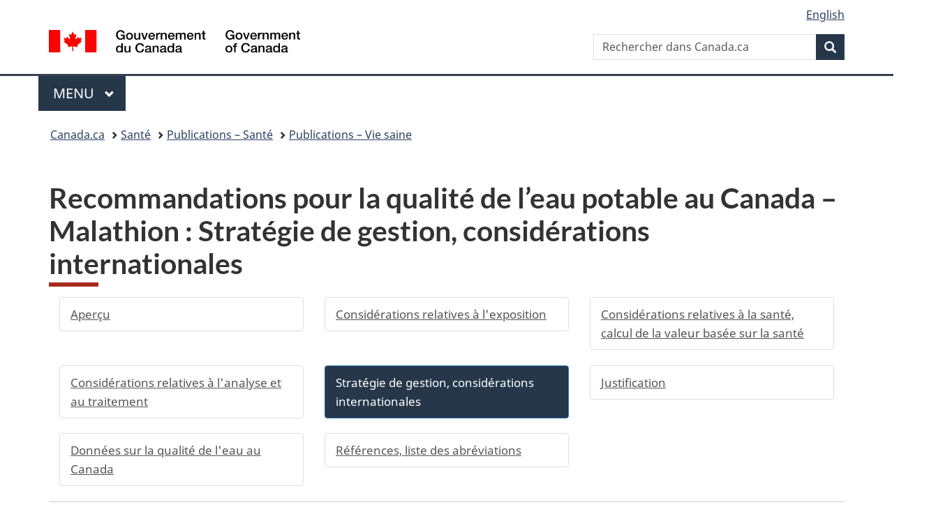

--- FILE ---
content_type: text/html;charset=utf-8
request_url: https://www.canada.ca/fr/sante-canada/services/publications/vie-saine/recommandations-pour-qualite-eau-potable-canada-documentation-appui-malathion/strategie-gestion-considerations-internationales.html
body_size: 9910
content:
<!doctype html>


<html class="no-js" dir="ltr" lang="fr" xmlns="http://www.w3.org/1999/xhtml">

<head prefix="og: http://ogp.me/ns#">
    
<meta http-equiv="X-UA-Compatible" content="IE=edge"/>
<meta charset="utf-8"/>
<title>Recommandations pour la qualité de l’eau potable au Canada – Malathion : Stratégie de gestion, considérations internationales - Canada.ca</title>
<meta content="width=device-width,initial-scale=1" name="viewport"/>


	<link rel="schema.dcterms" href="http://purl.org/dc/terms/"/>
	<link rel="canonical" href="https://www.canada.ca/fr/sante-canada/services/publications/vie-saine/recommandations-pour-qualite-eau-potable-canada-documentation-appui-malathion/strategie-gestion-considerations-internationales.html"/>
    <link rel="alternate" hreflang="fr" href="https://www.canada.ca/fr/sante-canada/services/publications/vie-saine/recommandations-pour-qualite-eau-potable-canada-documentation-appui-malathion/strategie-gestion-considerations-internationales.html"/>
	
        <link rel="alternate" hreflang="en" href="https://www.canada.ca/en/health-canada/services/publications/healthy-living/guidelines-canadian-drinking-water-quality-supporting-documents-malathion/management-strategies-international-considerations.html"/>
	
	
		<meta name="description" content="Tous les responsables de systèmes de distribution d’eau potable devraient mettre en œuvre une approche de gestion des risques, comme l’approche de la source au robinet ou du plan de gestion de la sécurité sanitaire de l’eau, pour assurer la salubrité de l’eau (CCME, 2004; OMS, 2017b, 2017c)."/>
	
	
		<meta name="keywords" content="la qualité de l’eau potable"/>
	
	
	
		<meta name="dcterms.title" content="Recommandations pour la qualité de l’eau potable au Canada – Malathion : Stratégie de gestion, considérations internationales"/>
	
	
		<meta name="dcterms.description" content="Tous les responsables de systèmes de distribution d’eau potable devraient mettre en œuvre une approche de gestion des risques, comme l’approche de la source au robinet ou du plan de gestion de la sécurité sanitaire de l’eau, pour assurer la salubrité de l’eau (CCME, 2004; OMS, 2017b, 2017c)."/>
	
	
	
	
		<meta name="dcterms.language" title="ISO639-2/T" content="fra"/>
	
	
	
		<meta name="dcterms.issued" title="W3CDTF" content="2023-01-20"/>
	
	
		<meta name="dcterms.modified" title="W3CDTF" content="2023-01-20"/>
	
	
	
		<meta name="dcterms.spatial" content="Canada"/>
	
	
		<meta name="dcterms.type" content="lignes directrices"/>
	
	
	
	
	
	
	
        



	<meta prefix="fb: https://www.facebook.com/2008/fbml" property="fb:pages" content="378967748836213, 160339344047502, 184605778338568, 237796269600506, 10860597051, 14498271095, 209857686718, 160504807323251, 111156792247197, 113429762015861, 502566449790031, 312292485564363, 1471831713076413, 22724568071, 17294463927, 1442463402719857, 247990812241506, 730097607131117, 1142481292546228, 1765602380419601, 131514060764735, 307780276294187, 427238637642566, 525934210910141, 1016214671785090, 192657607776229, 586856208161152, 1146080748799944, 408143085978521, 490290084411688, 163828286987751, 565688503775086, 460123390028, 318424514044, 632493333805962, 370233926766473, 173004244677, 1562729973959056, 362400293941960, 769857139754987, 167891083224996, 466882737009651, 126404198009505, 135409166525475, 664638680273646, 169011506491295, 217171551640146, 182842831756930, 1464645710444681, 218822426028, 218740415905, 123326971154939, 125058490980757, 1062292210514762, 1768389106741505, 310939332270090, 285960408117397, 985916134909087, 655533774808209, 1522633664630497, 686814348097821, 230798677012118, 320520588000085, 103201203106202, 273375356172196, 61263506236, 353102841161, 1061339807224729, 1090791104267764, 395867780593657, 1597876400459657, 388427768185631, 937815283021844, 207409132619743, 1952090675003143, 206529629372368, 218566908564369, 175257766291975, 118472908172897, 767088219985590, 478573952173735, 465264530180856, 317418191615817, 428040827230778, 222493134493922, 196833853688656, 194633827256676, 252002641498535, 398018420213195, 265626156847421, 202442683196210, 384350631577399, 385499078129720, 178433945604162, 398240836869162, 326182960762584, 354672164565195, 375081249171867, 333050716732105, 118996871563050, 240349086055056, 119579301504003, 185184131584797, 333647780005544, 306255172770146, 369589566399283, 117461228379000, 349774478396157, 201995959908210, 307017162692056, 145928592172074, 122656527842056">


	


    


	<script src="//assets.adobedtm.com/be5dfd287373/abb618326704/launch-3eac5e076135.min.js"></script>










<link rel="stylesheet" href="https://use.fontawesome.com/releases/v5.15.4/css/all.css" integrity="sha256-mUZM63G8m73Mcidfrv5E+Y61y7a12O5mW4ezU3bxqW4=" crossorigin="anonymous"/>
<script blocking="render" src="/etc/designs/canada/wet-boew/js/gcdsloader.min.js"></script>
<link rel="stylesheet" href="/etc/designs/canada/wet-boew/css/theme.min.css"/>
<link href="/etc/designs/canada/wet-boew/assets/favicon.ico" rel="icon" type="image/x-icon"/>
<noscript><link rel="stylesheet" href="/etc/designs/canada/wet-boew/css/noscript.min.css"/></noscript>







                              <script>!function(a){var e="https://s.go-mpulse.net/boomerang/",t="addEventListener";if("False"=="True")a.BOOMR_config=a.BOOMR_config||{},a.BOOMR_config.PageParams=a.BOOMR_config.PageParams||{},a.BOOMR_config.PageParams.pci=!0,e="https://s2.go-mpulse.net/boomerang/";if(window.BOOMR_API_key="KBFUZ-C9D7G-RB8SX-GRGEN-HGMC9",function(){function n(e){a.BOOMR_onload=e&&e.timeStamp||(new Date).getTime()}if(!a.BOOMR||!a.BOOMR.version&&!a.BOOMR.snippetExecuted){a.BOOMR=a.BOOMR||{},a.BOOMR.snippetExecuted=!0;var i,_,o,r=document.createElement("iframe");if(a[t])a[t]("load",n,!1);else if(a.attachEvent)a.attachEvent("onload",n);r.src="javascript:void(0)",r.title="",r.role="presentation",(r.frameElement||r).style.cssText="width:0;height:0;border:0;display:none;",o=document.getElementsByTagName("script")[0],o.parentNode.insertBefore(r,o);try{_=r.contentWindow.document}catch(O){i=document.domain,r.src="javascript:var d=document.open();d.domain='"+i+"';void(0);",_=r.contentWindow.document}_.open()._l=function(){var a=this.createElement("script");if(i)this.domain=i;a.id="boomr-if-as",a.src=e+"KBFUZ-C9D7G-RB8SX-GRGEN-HGMC9",BOOMR_lstart=(new Date).getTime(),this.body.appendChild(a)},_.write("<bo"+'dy onload="document._l();">'),_.close()}}(),"".length>0)if(a&&"performance"in a&&a.performance&&"function"==typeof a.performance.setResourceTimingBufferSize)a.performance.setResourceTimingBufferSize();!function(){if(BOOMR=a.BOOMR||{},BOOMR.plugins=BOOMR.plugins||{},!BOOMR.plugins.AK){var e=""=="true"?1:0,t="",n="amlxg4qcc2txg2lhposq-f-c191c76b9-clientnsv4-s.akamaihd.net",i="false"=="true"?2:1,_={"ak.v":"39","ak.cp":"780901","ak.ai":parseInt("231651",10),"ak.ol":"0","ak.cr":9,"ak.ipv":4,"ak.proto":"h2","ak.rid":"9ec2b157","ak.r":51208,"ak.a2":e,"ak.m":"dscb","ak.n":"essl","ak.bpcip":"3.23.115.0","ak.cport":42522,"ak.gh":"23.209.83.15","ak.quicv":"","ak.tlsv":"tls1.3","ak.0rtt":"","ak.0rtt.ed":"","ak.csrc":"-","ak.acc":"","ak.t":"1768389541","ak.ak":"hOBiQwZUYzCg5VSAfCLimQ==mUJoj3sRI7QufPK/yWwlUd4O2Dt22Xi34l9KZiMN5n8GwadCOetTjCfIuqxdWfaxu4nluiH2CeiCpyGAWuaNQWSJAKKKiwV6xfWUvvfowVCx9GwOe1wvRdgzdbGjzXsv/9LhXQY8u3kB/UOEa8UxCgzXSqa0ZXv9qlSCrKvxwOFp9Lng1BCAzfFGgzEYTsAeJq7TeNyC13vCzew6XWqPbcdvsGrQO2ohjNqKI+3+nuv/Z09K+I/IyXr/ej9wWlabO4hQVpUg/rvFRh0nJ2Cgcn+W+fAcDsf0RpfsEgM0QnctbdGt1jPDjkWZG094IaGdU5GoTWCYK8iuLG+m+o5yrzfjZqRV43Eorfju15XVJGco1bA0bfhLhGx79ddrvjg1sA2DRs6GTspXWu44EfVSuojROENq7adtp+VmeUjhJdE=","ak.pv":"819","ak.dpoabenc":"","ak.tf":i};if(""!==t)_["ak.ruds"]=t;var o={i:!1,av:function(e){var t="http.initiator";if(e&&(!e[t]||"spa_hard"===e[t]))_["ak.feo"]=void 0!==a.aFeoApplied?1:0,BOOMR.addVar(_)},rv:function(){var a=["ak.bpcip","ak.cport","ak.cr","ak.csrc","ak.gh","ak.ipv","ak.m","ak.n","ak.ol","ak.proto","ak.quicv","ak.tlsv","ak.0rtt","ak.0rtt.ed","ak.r","ak.acc","ak.t","ak.tf"];BOOMR.removeVar(a)}};BOOMR.plugins.AK={akVars:_,akDNSPreFetchDomain:n,init:function(){if(!o.i){var a=BOOMR.subscribe;a("before_beacon",o.av,null,null),a("onbeacon",o.rv,null,null),o.i=!0}return this},is_complete:function(){return!0}}}}()}(window);</script></head>

<body vocab="http://schema.org/" typeof="WebPage" resource="#wb-webpage" class="">

    




    
        
        
        <div class="newpar new section">

</div>

    
        
        
        <div class="par iparys_inherited">

    
    
    
    
        
        
        <div class="global-header"><nav><ul id="wb-tphp">
	<li class="wb-slc"><a class="wb-sl" href="#wb-cont">Passer au contenu principal</a></li>
	<li class="wb-slc"><a class="wb-sl" href="#wb-info">Passer à « Au sujet du gouvernement »</a></li>
	
</ul></nav>

<header>
	<div id="wb-bnr" class="container">
		<div class="row">
			
			<section id="wb-lng" class="col-xs-3 col-sm-12 pull-right text-right">
    <h2 class="wb-inv">Sélection de la langue</h2>
    <div class="row">
        <div class="col-md-12">
            <ul class="list-inline mrgn-bttm-0">
                <li>
                    <a lang="en" href="/en/health-canada/services/publications/healthy-living/guidelines-canadian-drinking-water-quality-supporting-documents-malathion/management-strategies-international-considerations.html">
                        
                        
                            <span class="hidden-xs" translate="no">English</span>
                            <abbr title="English" class="visible-xs h3 mrgn-tp-sm mrgn-bttm-0 text-uppercase" translate="no">en</abbr>
                        
                    </a>
                </li>
                
                
            </ul>
        </div>
    </div>
</section>
				<div class="brand col-xs-9 col-sm-5 col-md-4" property="publisher" resource="#wb-publisher" typeof="GovernmentOrganization">
					
                    
					
						
						<a href="/fr.html" property="url">
							<img src="/etc/designs/canada/wet-boew/assets/sig-blk-fr.svg" alt="Gouvernement du Canada" property="logo"/>
							<span class="wb-inv"> /
								
								<span lang="en">Government of Canada</span>
							</span>
						</a>
					
					<meta property="name" content="Gouvernement du Canada"/>
					<meta property="areaServed" typeof="Country" content="Canada"/>
					<link property="logo" href="/etc/designs/canada/wet-boew/assets/wmms-blk.svg"/>
				</div>
				<section id="wb-srch" class="col-lg-offset-4 col-md-offset-4 col-sm-offset-2 col-xs-12 col-sm-5 col-md-4">
					<h2>Recherche</h2>
					
<form action="/fr/sr/srb.html" method="get" name="cse-search-box" role="search">
	<div class="form-group wb-srch-qry">
		
		    <label for="wb-srch-q" class="wb-inv">Rechercher dans Canada.ca</label>
			<input id="wb-srch-q" list="wb-srch-q-ac" class="wb-srch-q form-control" name="q" type="search" value="" size="34" maxlength="170" placeholder="Rechercher dans Canada.ca"/>
		    
		

		<datalist id="wb-srch-q-ac">
		</datalist>
	</div>
	<div class="form-group submit">
	<button type="submit" id="wb-srch-sub" class="btn btn-primary btn-small" name="wb-srch-sub"><span class="glyphicon-search glyphicon"></span><span class="wb-inv">Recherche</span></button>
	</div>
</form>

				</section>
		</div>
	</div>
	<hr/>
	
	<div class="container"><div class="row">
		
        <div class="col-md-8">
        <nav class="gcweb-menu" typeof="SiteNavigationElement">
		<h2 class="wb-inv">Menu</h2>
		<button type="button" aria-haspopup="true" aria-expanded="false">Menu<span class="wb-inv"> principal</span> <span class="expicon glyphicon glyphicon-chevron-down"></span></button>
<ul role="menu" aria-orientation="vertical" data-ajax-replace="/content/dam/canada/sitemenu/sitemenu-v2-fr.html">
	<li role="presentation"><a role="menuitem" tabindex="-1" href="https://www.canada.ca/fr/services/emplois.html">Emplois et milieu de travail</a></li>
	<li role="presentation"><a role="menuitem" tabindex="-1" href="https://www.canada.ca/fr/services/immigration-citoyennete.html">Immigration et citoyenneté</a></li>
	<li role="presentation"><a role="menuitem" tabindex="-1" href="https://voyage.gc.ca/">Voyage et tourisme</a></li>
	<li role="presentation"><a role="menuitem" tabindex="-1" href="https://www.canada.ca/fr/services/entreprises.html">Entreprises et industrie</a></li>
	<li role="presentation"><a role="menuitem" tabindex="-1" href="https://www.canada.ca/fr/services/prestations.html">Prestations</a></li>
	<li role="presentation"><a role="menuitem" tabindex="-1" href="https://www.canada.ca/fr/services/sante.html">Santé</a></li>
	<li role="presentation"><a role="menuitem" tabindex="-1" href="https://www.canada.ca/fr/services/impots.html">Impôts</a></li>
	<li role="presentation"><a role="menuitem" tabindex="-1" href="https://www.canada.ca/fr/services/environnement.html">Environnement et ressources naturelles</a></li>
	<li role="presentation"><a role="menuitem" tabindex="-1" href="https://www.canada.ca/fr/services/defense.html">Sécurité nationale et défense</a></li>
	<li role="presentation"><a role="menuitem" tabindex="-1" href="https://www.canada.ca/fr/services/culture.html">Culture, histoire et sport</a></li>
	<li role="presentation"><a role="menuitem" tabindex="-1" href="https://www.canada.ca/fr/services/police.html">Services de police, justice et urgences</a></li>
	<li role="presentation"><a role="menuitem" tabindex="-1" href="https://www.canada.ca/fr/services/transport.html">Transport et infrastructure</a></li>
	<li role="presentation"><a role="menuitem" tabindex="-1" href="https://www.international.gc.ca/world-monde/index.aspx?lang=fra">Canada et le monde</a></li>
	<li role="presentation"><a role="menuitem" tabindex="-1" href="https://www.canada.ca/fr/services/finance.html">Argent et finances</a></li>
	<li role="presentation"><a role="menuitem" tabindex="-1" href="https://www.canada.ca/fr/services/science.html">Science et innovation</a></li>
	<li role="presentation"><a role="menuitem" tabindex="-1" href="https://www.canada.ca/fr/services/evenements-vie.html">Gérer les événements de la vie</a></li>	
</ul>

		
        </nav>   
        </div>
		
		
		
    </div></div>
	
		<nav id="wb-bc" property="breadcrumb"><h2 class="wb-inv">Vous êtes ici :</h2><div class="container"><ol class="breadcrumb">
<li><a href='/fr.html'>Canada.ca</a></li>
<li><a href='/fr/services/sante.html'>Santé</a></li>
<li><a href='/fr/services/sante/publications.html'>Publications – Santé</a></li>
<li><a href='/fr/services/sante/publications/vie-saine.html'>Publications – Vie saine</a></li>
</ol></div></nav>


	

  
</header>
</div>

    

</div>

    




	



    
    

    
    
        <main property="mainContentOfPage" resource="#wb-main" typeof="WebPageElement" class="container">
            
            <div class="mwstitle section">

    <h1 property="name" id="wb-cont" dir="ltr">
Recommandations pour la qualité de l’eau potable au Canada – Malathion : Stratégie de gestion, considérations internationales</h1>
	</div>
<div class="mwsgeneric-base-html parbase section">



    <div class="gc-stp-stp">
  <div class="row">
    <ul class="toc lst-spcd col-md-12">
      <li class="col-md-4 col-sm-6"><a class="list-group-item" href="/fr/sante-canada/services/publications/vie-saine/recommandations-pour-qualite-eau-potable-canada-documentation-appui-malathion.html">Aperçu</a></li>
      <li class="col-md-4 col-sm-6"><a class="list-group-item" href="/fr/sante-canada/services/publications/vie-saine/recommandations-pour-qualite-eau-potable-canada-documentation-appui-malathion.html">Considérations relatives à l'exposition</a></li>
      <li class="col-md-4 col-sm-6"><a class="list-group-item" href="/fr/sante-canada/services/publications/vie-saine/recommandations-pour-qualite-eau-potable-canada-documentation-appui-malathion/considerations-relatives-sante-calcul-valeur-basee-sante.html">Considérations relatives à la santé, calcul de la valeur basée sur la santé</a></li>
    </ul>
    <ul class="toc lst-spcd col-md-12">
      <li class="col-md-4 col-sm-6"><a class="list-group-item" href="/fr/sante-canada/services/publications/vie-saine/recommandations-pour-qualite-eau-potable-canada-documentation-appui-malathion/considerations-relatives-analyse-traitement.html">Considérations relatives à l'analyse et au traitement</a></li>
      <li class="col-md-4 col-sm-6"><a class="list-group-item active">Stratégie de gestion, considérations internationales</a></li>
      <li class="col-md-4 col-sm-6"><a class="list-group-item" href="/fr/sante-canada/services/publications/vie-saine/recommandations-pour-qualite-eau-potable-canada-documentation-appui-malathion/justification.html">Justification</a></li>
    </ul>
    <ul class="toc lst-spcd col-md-12">
      <li class="col-md-4 col-sm-6"><a class="list-group-item" href="/fr/sante-canada/services/publications/vie-saine/recommandations-pour-qualite-eau-potable-canada-documentation-appui-malathion/donnees.html">Données sur la qualité de l'eau au Canada</a></li>
      <li class="col-md-4 col-sm-6"><a class="list-group-item" href="/fr/sante-canada/services/publications/vie-saine/recommandations-pour-qualite-eau-potable-canada-documentation-appui-malathion/references-liste-abreviations.html">Références, liste des abréviations</a></li>
    </ul>
  </div>
</div>



</div>
<div class="mwsgeneric-base-html parbase section">



    

<h2>Sur cette page</h2>
<ul>
  <li><a href="#Stratégie_de_gestion">Stratégie de gestion</a></li>
  <li><a href="#Surveillance">Surveillance</a></li>
  <li><a href="#Considérations_internationales">Considérations internationales</a></li>
</ul>
<h2 id="Stratégie_de_gestion">Stratégie de gestion</h2>
<p>Tous les responsables de systèmes de distribution d'eau potable devraient mettre en œuvre une approche de gestion des risques, comme l'approche de la source au robinet ou du plan de gestion de la sécurité sanitaire de l'eau, pour assurer la salubrité de l'eau (CCME, 2004; OMS, 2017b, 2017c). Lorsqu'on adopte ces approches, il faut procéder à une évaluation du système afin de caractériser la source d'approvisionnement en eau, de décrire les barrières du traitement qui préviennent ou réduisent la contamination, de déterminer les conditions qui peuvent donner lieu à une contamination et de mettre en place des mesures de contrôle. Une surveillance opérationnelle est ensuite établie, et des protocoles opérationnels ou de gestion sont instaurés (par exemple, procédures opérationnelles normalisées, mesures correctives et interventions en cas d'incident). La surveillance de la conformité est établie, et d'autres protocoles de validation du plan de gestion de la sécurité sanitaire de l'eau sont mis en œuvre (par exemple, tenue de registres, satisfaction des consommateurs). La formation des opérateurs est également nécessaire pour assurer l'efficacité en tout temps du plan de gestion de la sécurité sanitaire de l'eau (Smeets et&nbsp;coll., 2009).</p>
<h2 id="Surveillance">Surveillance</h2>
<p>Le malathion peut être présent dans les eaux souterraines et les eaux de surface dans les régions où il est utilisé, selon le type et l'étendue de son application, les facteurs environnementaux (par exemple, quantité de précipitations, type de sol, milieu hydrogéologique) et son devenir dans l'environnement (par exemple, mobilité, potentiel de lessivage, dégradation). Les responsables de systèmes de distribution d'eau potable devraient évaluer la possibilité que le malathion pénètre dans les sources d'eau (par exemple, approvisionnement en eau brute d'un réseau d'eau potable) en fonction des facteurs propres au site.</p>
<p>S'il est déterminé que du malathion pourrait être présent et qu'une surveillance est nécessaire, il faudrait ensuite caractériser les eaux souterraines et les eaux de surface afin de déterminer la concentration de malathion. Cela devrait comprendre la surveillance des sources d'eau de surface pendant les périodes de pointe d'utilisation et de précipitations ou la surveillance annuelle des sources d'eau souterraine. Lorsque les données de référence indiquent que la source d'approvisionnement en eau ne contient pas de malathion, la surveillance peut être réduite.</p>
<p>Lorsqu'un traitement est nécessaire pour enlever le malathion, il faudrait assurer une surveillance opérationnelle afin de déterminer si le procédé de traitement fonctionne comme prévu. La fréquence de la surveillance opérationnelle dépendra de la qualité de l'eau, de la fluctuation des concentrations dans l'eau brute et du procédé de traitement. Les autorités responsables devraient être conscientes de l'incidence de la MON sur les systèmes au charbon actif, car cette interaction peut avoir un effet sur les objectifs de qualité de l'eau relatives à l'enlèvement du malathion.</p>
<p>Lorsqu'un traitement est utilisé pour enlever le malathion, il faudrait effectuer une surveillance de conformité (échantillons appariés de la source d'eau et d'eau traitée afin de confirmer l'efficacité du traitement) au moins tous les ans. Lorsque la surveillance opérationnelle périodique indique un risque de pénétration du contaminant, comme avec le CAG, la surveillance devrait être exercée chaque trimestre afin qu'on puisse planifier la régénération ou le remplacement du matériau filtrant. Lorsqu'on a recours à un procédé de dégradation, comme l'oxydation, la surveillance de la formation de sous-produits devrait aussi être envisagée.</p>
<h2 id="Considérations_internationales">Considérations internationales</h2>
<p>D'autres organismes nationaux et internationaux disposent de lignes directrices, de normes et/ou de valeurs recommandées pour le malathion dans l'eau potable. Les valeurs varient en fonction de la date à laquelle remonte l'évaluation sur laquelle elles sont fondées et des différentes politiques et approches, notamment le choix de l'étude principale et les taux de consommation, les poids corporels et les facteurs d'attribution liés à la source qui sont employés (tableau&nbsp;13).</p>
<p>Le National Health and Medical Research Council (NHMRC) de l'Australie a établi une valeur guide de 0,07&nbsp;mg/L pour le malathion dans l'eau potable en se fondant sur l'inhibition de la ChE érythrocytaire chez le rat (NHMRC et NRMMC, 2011). L'U.S. EPA n'a pas fixé de <em>Maximum Contaminant Level</em> (MCL; concentration maximale de contaminants) pour le malathion (U.S. EPA, 2009). L'Organisation mondiale de la Santé (OMS) a conclu que les concentrations de malathion dans l'eau potable étaient bien inférieures aux concentrations préoccupantes pour la santé et n'a donc pas établi de valeur recommandée officielle pour le malathion (OMS, 2004, 2017b).</p>
<p>L'Union européenne (UE) ne fixe pas de valeur paramétrique spécifique pour chaque pesticide. Elle établit plutôt une valeur de 0,1&nbsp;µg/L pour chaque pesticide et une valeur de 0,5&nbsp;µg/L pour l'ensemble des pesticides présents dans l'eau potable. En établissant ces valeurs, l'UE n'a pas tenu compte des données scientifiques sur chaque pesticide, dont les effets sur la santé. Les valeurs reposent plutôt sur une décision politique de retirer les pesticides de l'eau potable (UE, 1998).</p>
<table class="table table-bordered" id="t13">
  <caption class="text-left">
  <strong>Tableau&nbsp;13. Comparaison des valeurs internationales pour le malathion dans l'eau potable</strong>
  </caption>
  <thead>
    <tr class="bg-primary">
      <th>Organisme (année)</th>
      <th>Valeur (mg/L)</th>
      <th>Principal effet (Référence)</th>
      <th>NO(A)EL (mg/kg p.c. par jour)</th>
      <th>FI</th>
      <th>AQA (mg/kg p.c./jour)</th>
      <th>P.c. (kg)</th>
      <th>Apport d'EP (L/jour)</th>
      <th>FA (%)</th>
      <th>Commentaires</th>
    </tr>
  </thead>
  <tbody>
    <tr>
      <td><ul>
          <li>Santé Canada - CMA (2020)</li>
        </ul></td>
      <td>0,29</td>
      <td><ul>
          <li>Aggravation de la néphropathie chronique observée lors d'une étude de toxicité et de cancérogénicité de 2&nbsp;ans sur les rats (Daly, 1996)</li>
        </ul></td>
      <td><ul>
          <li>3 (NOAEL)</li>
        </ul></td>
      <td><ul>
          <li>100</li>
        </ul></td>
      <td>0,030</td>
      <td>74</td>
      <td>1,53</td>
      <td>20</td>
      <td>aucune donnée disponible</td>
    </tr>
    <tr>
      <td>U.S. EPA (2009, 2018)</td>
      <td>0,5 (avis sanitaire non réglementaire)</td>
      <td>Inhibition de la ChE érythrocytaire chez les petits, selon l'étude comparative à doses orales multiples de la ChE chez le rat (U.S. EPA, 2009)</td>
      <td>7,1 (BMDL10)</td>
      <td><ul>
          <li>100</li>
        </ul></td>
      <td>0,07 (DRf)</td>
      <td>70</td>
      <td>2</td>
      <td>20</td>
      <td>L'U.S. EPA a adopté avis sanitaire non réglementaire plutôt qu'une MCL pour le malathion dans l'eau potable, qui est fondé sur la concentration équivalente dans l'eau potable (DWEL) de 2&nbsp;mg/L, obtenue à partir de la DRf (U.S. EPA, 2018).</td>
    </tr>
    <tr>
      <td><ul>
          <li>OMS (2004, 2017b)</li>
        </ul></td>
      <td><ul>
          <li>0,9 (VBS non réglementaire)</li>
        </ul></td>
      <td>Diminution du taux de survie, du poids corporel et de l'activité de la ChE dans une étude de toxicité et de cancérogénicité de 2&nbsp;ans sur le rat (Daly, 1996)</td>
      <td><ul>
          <li>29 (NOAEL)</li>
        </ul></td>
      <td><ul>
          <li>500</li>
        </ul></td>
      <td>0,3</td>
      <td>60</td>
      <td>2</td>
      <td>10</td>
      <td><ul>
          <li>L'OMS a établi une VBS non réglementaire plutôt qu'une recommandation officielle pour le malathion dans l'eau potable (OMS, 2017b).</li>
        </ul></td>
    </tr>
    <tr>
      <td><ul>
          <li>Australie (NHMRC et NRMMC, 2011)</li>
        </ul></td>
      <td><ul>
          <li>0,07</li>
        </ul></td>
      <td>Inhibition de la ChE érythrocytaire observée dans une étude de 2&nbsp;ans sur le rat<br>
        (Daly, 1996)</td>
      <td>2 (NOEL)</td>
      <td><ul>
          <li>100</li>
        </ul></td>
      <td>0,02</td>
      <td>70</td>
      <td>2</td>
      <td>10</td>
      <td>Aucune référence n'est fournie pour l'étude de 2&nbsp;ans sur le rat dans NHMRC et NRMMC (2011), mais la description est cohérente avec Daly (1996).</td>
    </tr>
    <tr>
      <td><ul>
          <li>EU</li>
        </ul>
        (2020)</td>
      <td>0,1 µg/L</td>
      <td colspan="8">L'UE a une valeur de 0,1&nbsp;µg/L pour chaque pesticide (individuel) et une valeur de 0,5&nbsp;µg/L pour l'ensemble des pesticides présents dans l'eau potable. Lors de l'établissement de ces valeurs, l'UE n'a pas tenu compte des données scientifiques relatives à chaque pesticide, y compris les effets sur la santé. Les valeurs reposent plutôt sur une décision politique visant à écarter les pesticides des sources d'eau potable.</td>
    </tr>
  </tbody>
  <tfoot>
    <tr>
      <td colspan="10"><p class="small">BMDL10 : limite inférieure de l'intervalle de confiance pour une réponse de 10 %; ChE : cholinestérase; CMA : concentration maximale acceptable; DRf : dose de référence; DWEL : concentration équivalente dans l'eau potable (Drinking water equivalent level); EP : eau potable; FA : facteur d'attribution; FI : facteur d'incertitude; MCL -concentration maximale de contaminant (maximum contaminant level); NO(A)EL : dose sans effet (nocif) observé; p.c. : poids corporel; UE : Union européenne; VBS : valeur basée sur la santé</p></td>
    </tr>
  </tfoot>
</table>



</div>


            <section class="pagedetails">
    <h2 class="wb-inv">Détails de la page</h2>

    

    
    
<gcds-date-modified>
	2023-01-20
</gcds-date-modified>


</section>
        </main>
    



    




    
        
        
        <div class="newpar new section">

</div>

    
        
        
        <div class="par iparys_inherited">

    
    
    
    

</div>

    




    




    
        
        
        <div class="newpar new section">

</div>

    
        
        
        <div class="par iparys_inherited">

    
    
    
    
        
        
        <div class="global-footer">
    <footer id="wb-info">
	    <h2 class="wb-inv">À propos de ce site</h2>
    		
        <div class="gc-main-footer">
			<div class="container">
	<nav>
		<h3>Gouvernement du Canada</h3>
		<ul class="list-col-xs-1 list-col-sm-2 list-col-md-3">
			<li><a href="/fr/contact.html">Toutes les coordonnées</a></li>
			<li><a href="/fr/gouvernement/min.html">Ministères et organismes</a></li>
			<li><a href="/fr/gouvernement/systeme.html">À propos du gouvernement</a></li>
		</ul>
		<h4><span class="wb-inv">Thèmes et sujets</span></h4>
		<ul class="list-unstyled colcount-sm-2 colcount-md-3">
			<li><a href="/fr/services/emplois.html">Emplois</a></li>
			<li><a href="/fr/services/immigration-citoyennete.html">Immigration et citoyenneté</a></li>
			<li><a href="https://voyage.gc.ca/">Voyage et tourisme</a></li>
			<li><a href="/fr/services/entreprises.html">Entreprises</a></li>
			<li><a href="/fr/services/prestations.html">Prestations</a></li>
			<li><a href="/fr/services/sante.html">Santé</a></li>
			<li><a href="/fr/services/impots.html">Impôts</a></li>
			<li><a href="/fr/services/environnement.html">Environnement et ressources naturelles</a></li>
			<li><a href="/fr/services/defense.html">Sécurité nationale et défense</a></li>
			<li><a href="/fr/services/culture.html">Culture, histoire et sport</a></li>
			<li><a href="/fr/services/police.html">Services de police, justice et urgences</a></li>
			<li><a href="/fr/services/transport.html">Transport et infrastructure</a></li>
			<li><a href="https://www.international.gc.ca/world-monde/index.aspx?lang=fra">Le Canada et le monde</a></li>
			<li><a href="/fr/services/finance.html">Argent et finances</a></li>
			<li><a href="/fr/services/science.html">Science et innovation</a></li>
			<li><a href="/fr/services/autochtones.html">Autochtones</a></li>
			<li><a href="/fr/services/veterans-militaire.html">Vétérans et militaires</a></li>
			<li><a href="/fr/services/jeunesse.html">Jeunesse</a></li>
			<li><a href="/fr/services/evenements-vie.html">Gérer les événements de la vie</a></li>
		</ul>
	</nav>
</div>
        </div>
        <div class="gc-sub-footer">
            <div class="container d-flex align-items-center">
            <nav>
                <h3 class="wb-inv">Organisation du gouvernement du Canada</h3>
                <ul>
                
                    		<li><a href="https://www.canada.ca/fr/sociaux.html">Médias sociaux</a></li>
		<li><a href="https://www.canada.ca/fr/mobile.html">Applications mobiles</a></li>
		<li><a href="https://www.canada.ca/fr/gouvernement/a-propos-canada-ca.html">À propos de Canada.ca</a></li>
                
                <li><a href="/fr/transparence/avis.html">Avis</a></li>
                <li><a href="/fr/transparence/confidentialite.html">Confidentialité</a></li>
                </ul>
            </nav>
                <div class="wtrmrk align-self-end">
                    <img src="/etc/designs/canada/wet-boew/assets/wmms-blk.svg" alt="Symbole du gouvernement du Canada"/>
                </div>
            </div>
        </div>
    </footer>

</div>

    

</div>

    




    







    <script type="text/javascript">_satellite.pageBottom();</script>






<script src="//ajax.googleapis.com/ajax/libs/jquery/2.2.4/jquery.min.js" integrity="sha256-BbhdlvQf/xTY9gja0Dq3HiwQF8LaCRTXxZKRutelT44=" crossorigin="anonymous"></script>
<script src="/etc/designs/canada/wet-boew/js/ep-pp.min.js"></script>
<script src="/etc/designs/canada/wet-boew/js/wet-boew.min.js"></script>
<script src="/etc/designs/canada/wet-boew/js/theme.min.js"></script>




</body>
</html>


--- FILE ---
content_type: text/javascript
request_url: https://cdn.design-system.alpha.canada.ca/@cdssnc/gcds-components@0.36.0/dist/gcds/p-9ea2df32.entry.js
body_size: 67635
content:
import{r as e,c as t,h as a,a as i,g as n,F as s}from"./p-75198e23.js";import{o as r,a as o,e as c,i as l,l as d,b as h,h as g,c as u,d as m,f as p}from"./p-a8ff93af.js";const f={en:{label:{danger:"This is a critical alert.",info:"This is an info alert.",success:"This is a success alert.",warning:"This is a warning alert."},closeBtn:"Close alert."},fr:{label:{danger:"Ceci est une alerte d'effacement.",info:"Ceci est une alerte d'information.",success:"Ceci est une alerte de succès.",warning:"Ceci est une alerte d'avertissement."},closeBtn:"Fermer l'alerte."}};const b="@layer reset, default, fixed, role, wide, compact, hover, focus;@layer reset{:host{display:block}:host .gcds-alert{box-sizing:border-box;text-align:left}:host .gcds-alert .alert__close-btn{box-sizing:border-box;cursor:pointer;padding:0}:host .gcds-alert slot{display:initial}}@layer default{:host .gcds-alert{border-inline-start:var(--gcds-alert-border-width) solid transparent;color:var(--gcds-alert-text);container:component alert/inline-size;font:var(--gcds-alert-font);padding:var(--gcds-alert-padding)}:host .gcds-alert .alert__content{flex:1 1 auto}:host .gcds-alert .alert__content .alert__heading{font:var(--gcds-alert-content-heading-font);margin:var(--gcds-alert-content-heading-margin)}:host .gcds-alert .alert__content ::slotted(*){margin-block-start:0}:host .gcds-alert .alert__content ::slotted(:last-child){margin-block-end:0}:host .gcds-alert .alert__content ::slotted(:not(:last-child)){margin-block-end:var(--gcds-alert-content-slotted-margin)}:host .gcds-alert .alert__content ::slotted(ol),:host .gcds-alert .alert__content ::slotted(ul){margin-inline-start:var(--gcds-alert-content-slotted-list-margin);padding:0}:host .gcds-alert .alert__close-btn{background-color:var(--gcds-alert-button-default-background);border:var(--gcds-alert-button-border-width) solid transparent;border-radius:var(--gcds-alert-button-border-radius);color:var(--gcds-alert-button-default-text);margin:var(--gcds-alert-button-margin);transition:all .15s ease-in-out}:host .gcds-alert .alert__close-btn gcds-icon{align-items:center;display:flex;height:var(--gcds-alert-button-icon-width-and-height);justify-content:center;padding:var(--gcds-alert-button-icon-padding);width:var(--gcds-alert-button-icon-width-and-height)}}@layer fixed{:host .gcds-alert.alert--is-fixed{border:0;position:sticky;top:0;width:100%;z-index:9999}}@layer role{:host .gcds-alert.alert--role-danger{background-color:var(--gcds-alert-danger-background);border-color:var(--gcds-alert-danger-icon);color:var(--gcds-alert-danger-text)}:host .gcds-alert.alert--role-danger .alert__icon{color:var(--gcds-alert-danger-icon)}:host .gcds-alert.alert--role-info{background-color:var(--gcds-alert-info-background);border-color:var(--gcds-alert-info-icon);color:var(--gcds-alert-info-text)}:host .gcds-alert.alert--role-info .alert__icon{color:var(--gcds-alert-info-icon)}:host .gcds-alert.alert--role-success{background-color:var(--gcds-alert-success-background);border-color:var(--gcds-alert-success-icon);color:var(--gcds-alert-success-text)}:host .gcds-alert.alert--role-success .alert__icon{color:var(--gcds-alert-success-icon)}:host .gcds-alert.alert--role-warning{background-color:var(--gcds-alert-warning-background);border-color:var(--gcds-alert-warning-icon);color:var(--gcds-alert-warning-text)}:host .gcds-alert.alert--role-warning .alert__icon{color:var(--gcds-alert-warning-icon)}}@layer wide{@container alert (width >= 36em){:host .gcds-alert .alert__container{align-items:flex-start;display:flex}}}@layer compact{@container alert (width < 36em){:host .gcds-alert .alert__icon{margin:var(--gcds-alert-icon-mobile-margin)}:host .gcds-alert .alert__heading{margin:var(--gcds-alert-content-heading-mobile-margin)}:host .gcds-alert .alert__close-btn{margin:var(--gcds-alert-button-mobile-margin)}}}@layer hover{:is(:host .gcds-alert .alert__close-btn:active,:host .gcds-alert .alert__close-btn:hover){border-color:currentColor}}@layer focus{:host .gcds-alert .alert__close-btn:focus{background-color:var(--gcds-alert-button-focus-background);border-color:var(--gcds-alert-button-focus-background);box-shadow:0 0 0 var(--gcds-alert-button-border-width) var(--gcds-alert-button-focus-text);color:var(--gcds-alert-button-focus-text);outline:var(--gcds-alert-button-outline-width) solid var(--gcds-alert-button-focus-background);outline-offset:var(--gcds-alert-button-border-width)}}";const v=b;const w=class{constructor(a){e(this,a);this.gcdsDismiss=t(this,"gcdsDismiss",7);this.alertRole="info";this.container="full";this.heading=undefined;this.hideCloseBtn=false;this.hideRoleIcon=false;this.isFixed=false;this.isOpen=true;this.lang=undefined}updateLang(){const e=new MutationObserver((e=>{if(e[0].oldValue!=this.el.lang){this.lang=this.el.lang}}));e.observe(this.el,r)}async componentWillLoad(){this.lang=o(this.el);this.updateLang()}render(){const{alertRole:e,container:t,heading:n,hideCloseBtn:s,hideRoleIcon:r,isFixed:o,isOpen:l,lang:d}=this;return a(i,{key:"7781cbb15b6de138ccd08cad1ab5f3a2de21e02e"},l?a("div",{class:`gcds-alert alert--role-${e} ${o?"alert--is-fixed":""}`,role:"alert","aria-label":e==="danger"?f[d].label.danger:e==="info"?f[d].label.info:e==="success"?f[d].label.success:e==="warning"?f[d].label.warning:null},a("gcds-container",{size:o?t:"full",centered:true},a("div",{class:"alert__container"},!r&&a("gcds-icon",{"aria-hidden":"true",class:"alert__icon",size:"h5","margin-right":"175",name:e==="danger"?"exclamation-circle":e==="info"?"info-circle":e==="success"?"checkmark-circle":e==="warning"?"warning-triangle":null}),a("div",{class:"alert__content"},a("p",{class:"alert__heading"},a("strong",null,n)),a("slot",null)),!s&&a("button",{class:"alert__close-btn",onClick:e=>{const t=c(e,this.gcdsDismiss);if(t){this.isOpen=false}},"aria-label":f[d].closeBtn},a("gcds-icon",{"aria-hidden":"true",name:"close",size:"text"}))))):null)}get el(){return n(this)}};w.style=v;const x={en:{label:"Breadcrumb",link:"https://www.canada.ca/en.html"},fr:{label:"Chemin de navigation",link:"https://www.canada.ca/fr.html"}};const y="@layer reset, default;@layer reset{:host{display:block}:host .gcds-breadcrumbs ol{list-style:none;overflow-x:hidden}}@layer default{:host .gcds-breadcrumbs ol{margin:var(--gcds-breadcrumbs-margin);padding:var(--gcds-breadcrumbs-padding)}:host .gcds-breadcrumbs ol.has-canada-link gcds-breadcrumbs-item:first-child:before,:host .gcds-breadcrumbs ol:not(.has-canada-link) ::slotted(:first-child):before{display:none}:host .gcds-breadcrumbs ol.has-canada-link gcds-breadcrumbs-item:first-child:before{display:none}}";const k=y;const _=class{constructor(t){e(this,t);this.hideCanadaLink=false;this.lang=undefined}updateLang(){const e=new MutationObserver((e=>{if(e[0].oldValue!=this.el.lang){this.lang=this.el.lang}}));e.observe(this.el,r)}async componentWillLoad(){this.lang=o(this.el);this.updateLang()}render(){const{hideCanadaLink:e,lang:t}=this;return a(i,{key:"3cebead5d49755452f7dbf0a8292b38e86d481c9"},a("nav",{key:"17a5ccde070a513bf3f37aae1cda845ed4e547fd","aria-label":x[t].label,class:"gcds-breadcrumbs"},a("ol",{key:"74eaf642af3397da9f222499713148f50ae4ee99",class:e?"":"has-canada-link"},!e?a("gcds-breadcrumbs-item",{href:x[t].link},"Canada.ca"):null,a("slot",{key:"8c90086d5e3bd78cda3594f7ac8d57feb7a58020"}))))}get el(){return n(this)}};_.style=k;const C='@layer reset, default, hover, focus;@layer reset{:host(.gcds-breadcrumbs-item){display:inline-block}:host(.gcds-breadcrumbs-item) gcds-link::part(link){display:inline-block;white-space:normal}:host(.gcds-breadcrumbs-item) slot{display:block}}@layer default{:host(.gcds-breadcrumbs-item){margin:var(--gcds-breadcrumbs-item-margin)!important}:host(.gcds-breadcrumbs-item):before{content:url(\'data:image/svg+xml;charset=utf-8,<svg xmlns="http://www.w3.org/2000/svg" height="12" viewBox="0 0 8 14"><path fill="26374a" d="M7.7 6.3c.4.4.4 1 0 1.4l-6 6c-.4.4-1 .4-1.4 0s-.4-1 0-1.4L5.6 7 .3 1.7C-.1 1.3-.1.7.3.3s1-.4 1.4 0z"/></svg>\');display:inline-block;margin:var(--gcds-breadcrumbs-item-arrow-margin);width:.375rem}:host(.gcds-breadcrumbs-item) gcds-link::part(link){font:var(--gcds-breadcrumbs-item-font)}}';const z=C;const M=class{constructor(t){e(this,t);this.href=undefined}render(){const{href:e}=this;return a(i,{key:"8b605a4957ab5346d22dced80f73e1a5f4ac555b",role:"listitem",class:"gcds-breadcrumbs-item"},a("gcds-link",{key:"d3c3af1d26322cb3ef0fbf6f8778bc0f4c3bf9c4",size:"regular",href:e},a("slot",{key:"f20dcd2b71127031fc0334fe3673821e08aefb56"})))}get el(){return n(this)}};M.style=z;const V={en:{label:"Opens in a new tab."},fr:{label:"S'ouvre dans un nouvel onglet."}};const S="@layer reset, default, roles, size, disabled, hover, focus, active, mobile;@layer reset{:host{display:inline-block}:host .gcds-button{box-sizing:border-box;cursor:pointer;text-decoration:none}:host slot{display:initial}}@layer default{:host .gcds-button{display:inline-block;text-align:center;width:var(--gcds-button-width);text-wrap:balance;border:var(--gcds-button-border-width) solid transparent;border-radius:var(--gcds-button-border-radius);font:var(--gcds-button-font-desktop);padding:var(--gcds-button-padding);transition:all .15s ease-in-out}@media only screen and (width < 48em){:host .gcds-button{font:var(--gcds-button-font-mobile)}}}@layer roles{:host .gcds-button.button--role-danger{background-color:var(--gcds-button-danger-default-background);color:var(--gcds-button-danger-default-text)}:host .gcds-button.button--role-primary{background-color:var(--gcds-button-primary-default-background);color:var(--gcds-button-primary-default-text)}:host .gcds-button.button--role-start{background-color:var(--gcds-button-start-default-background);color:var(--gcds-button-start-default-text);font:var(--gcds-button-start-font-desktop);padding:var(--gcds-button-start-padding)}@media only screen and (width < 48em){:host .gcds-button.button--role-start{font:var(--gcds-button-start-font-mobile)}}:host .gcds-button.button--role-secondary{background-color:var(--gcds-button-secondary-default-background);border:var(--gcds-button-border-width) solid;color:var(--gcds-button-secondary-default-text)}}@layer size{:host .gcds-button.button--small{font:var(--gcds-button-small-font);padding:var(--gcds-button-small-padding)}}@layer disabled{:host([disabled]){pointer-events:none}:host([disabled]) .gcds-button[aria-disabled=true]{cursor:not-allowed;opacity:var(--gcds-button-shared-disabled-opacity);pointer-events:none}}@layer hover{@media (hover:hover){:host .gcds-button:hover.button--role-danger{background-color:var(--gcds-button-danger-hover-background)}:host .gcds-button:hover.button--role-primary{background-color:var(--gcds-button-primary-hover-background)}:host .gcds-button:hover.button--role-start{background-color:var(--gcds-button-start-hover-background)}:host .gcds-button:hover.button--role-secondary{background-color:var(--gcds-button-secondary-hover-background)}}}@layer focus{:host .gcds-button:focus{background-color:var(--gcds-button-shared-focus-background);border-color:var(--gcds-button-shared-focus-background);box-shadow:var(--gcds-button-shared-focus-box-shadow);color:var(--gcds-button-shared-focus-text);outline:var(--gcds-button-shared-focus-outline-width) solid var(--gcds-button-shared-focus-background);outline-offset:var(--gcds-button-border-width)}}@layer active{:host .gcds-button:active{background-color:var(--gcds-button-shared-active-background);border-color:var(--gcds-button-shared-active-background)}}@layer mobile{@media screen and (max-width:30rem){:host{display:block}:host .gcds-button{margin:var(--gcds-button-mobile-margin);width:var(--gcds-button-mobile-width)}}}";const A=S;const L=class{constructor(a){e(this,a);this.gcdsClick=t(this,"gcdsClick",7);this.gcdsFocus=t(this,"gcdsFocus",7);this.gcdsBlur=t(this,"gcdsBlur",7);this.handleClick=e=>{const t=this.type==="submit"?this.value:undefined;const a=c(e,this.gcdsClick,t);if(a){if(!this.disabled&&this.type!="button"&&this.type!="link"){const t=this.el.closest("form");if(t){e.preventDefault();const a=document.createElement("button");a.type=this.type;if(this.name){a.name=this.name}if(this.value){a.value=this.value}a.style.display="none";t.appendChild(a);a.click();a.remove()}}this.inheritedAttributes=l(this.el,this.shadowElement)}};this.type="button";this.buttonRole="primary";this.size="regular";this.buttonId=undefined;this.name=undefined;this.disabled=undefined;this.value=undefined;this.href=undefined;this.rel=undefined;this.target=undefined;this.download=undefined;this.inheritedAttributes={};this.lang=undefined}validateType(e){const t=["submit","reset","button","link"];if(!t.includes(e)){this.type="button"}}validateButtonRole(e){const t=["start","primary","secondary","danger"];if(!t.includes(e)){this.buttonRole="primary"}else if(e==="start"&&this.size==="small"){this.size="regular"}}validateSize(e){const t=["regular","small"];if(!t.includes(e)||this.buttonRole==="start"){this.size="regular"}}validateDisabled(e){if(e===false||e===true&&this.type==="link"){this.el.removeAttribute("disabled")}}updateLang(){const e=new MutationObserver((e=>{if(e[0].oldValue!=this.el.lang){this.lang=this.el.lang}}));e.observe(this.el,r)}componentWillLoad(){this.validateType(this.type);this.validateButtonRole(this.buttonRole);this.validateSize(this.size);this.validateDisabled(this.disabled);this.inheritedAttributes=l(this.el,this.shadowElement);this.lang=o(this.el);this.updateLang()}render(){const{type:e,buttonRole:t,size:n,buttonId:s,disabled:r,lang:o,name:c,href:l,rel:d,target:h,download:g,value:u,inheritedAttributes:m}=this;const p=e!="link"?"button":"a";const f=p==="button"?{type:e,ariaDisabled:r,name:c,value:u}:{href:l,rel:d,target:h,download:g};return a(i,{key:"59ad0b1cafa83cb3a101d48e07d29c92ffe3c714"},a(p,Object.assign({key:"cd037c7872f680306f1e10f69b7b02f95da9e77b"},f,{id:s,onBlur:()=>this.gcdsBlur.emit(),onFocus:()=>this.gcdsFocus.emit(),onClick:e=>!r?this.handleClick(e):e.stopImmediatePropagation(),class:`gcds-button button--role-${t} button--${n}`,ref:e=>this.shadowElement=e},m,{part:"button"}),a("slot",{key:"aa1a34a400c9bbaf88f03e0d39c628f13a713798"}),e==="link"&&h==="_blank"?a("gcds-icon",{name:"external",label:V[o].label,"margin-left":"150"}):null))}static get delegatesFocus(){return true}get el(){return n(this)}static get watchers(){return{type:["validateType"],buttonRole:["validateButtonRole"],size:["validateSize"],disabled:["validateDisabled"]}}};L.style=A;const T={en:{tagged:"Tagged:",badgeError:"gcds-card: The badge attribute has a character limit of 20 characters."},fr:{tagged:"Baliser :",badgeError:"gcds-card: L'attribut badge a une limite de caractères de 20 caractères."}};const q='@layer reset, default, link, hover, focus;@layer reset{:host{display:block}:host *{box-sizing:border-box;margin:0;padding:0}:host slot{display:initial}}@layer default{:host .gcds-card{background-color:var(--gcds-card-background-color);box-shadow:var(--gcds-card-box-shadow);color:var(--gcds-card-color);display:block;height:100%;max-width:var(--gcds-card-max-width);overflow:hidden;padding:var(--gcds-card-padding);position:relative}:host .gcds-card .gcds-badge{background-color:var(--gcds-card-badge-background-color);left:0;padding:var(--gcds-card-badge-padding);position:absolute;top:0;text-wrap:nowrap}@media only screen and (width < 48em){:host .gcds-card .gcds-badge{padding:var(--gcds-card-badge-mobile-padding)}}:host .gcds-card .gcds-card__image{margin:var(--gcds-card-image-margin);width:100%}:host .gcds-card .gcds-card__title{font:var(--gcds-card-title-font-desktop);width:fit-content}@media only screen and (width < 48em){:host .gcds-card .gcds-card__title{font:var(--gcds-card-title-font-mobile)}}:host .gcds-card .gcds-card__title:has(+.gcds-card__description){margin:var(--gcds-card-title-margin)}:host .gcds-card .gcds-card__description{--gcds-text-size-body-desktop:var(--gcds-card-description-font-desktop)}@media only screen and (width < 48em){:host .gcds-card .gcds-card__description{font:var(--gcds-card-description-font-mobile)}}}@layer link{:host .gcds-card gcds-link::part(link):after{bottom:0;content:"";left:0;pointer-events:auto;position:absolute;right:0;top:0}}@layer hover{@media (hover:hover){:host .gcds-card:hover{background-color:var(--gcds-card-hover-background-color);box-shadow:var(--gcds-card-hover-box-shadow);cursor:pointer}}}@layer focus{:host .gcds-card:focus-within{box-shadow:var(--gcds-card-focus-box-shadow);outline:var(--gcds-card-focus-outline);outline-offset:var(--gcds-card-focus-outline-offset)}:host gcds-link::part(link):focus{background-color:var(--gcds-card-focus-link-background-color);border:var(--gcds-card-focus-link-border);box-shadow:var(--gcds-card-focus-link-box-shadow);color:var(--gcds-card-focus-link-color);outline:var(--gcds-card-focus-link-outline);text-decoration:underline currentColor var(--gcds-card-focus-link-text-decoration-thickness)}}';const j=q;const O=class{constructor(a){e(this,a);this.gcdsFocus=t(this,"gcdsFocus",7);this.gcdsBlur=t(this,"gcdsBlur",7);this.gcdsClick=t(this,"gcdsClick",7);this.cardTitle=undefined;this.href=undefined;this.cardTitleTag="a";this.description=undefined;this.badge=undefined;this.imgSrc=undefined;this.imgAlt=undefined;this.lang=undefined;this.errors=[]}validateCardTitle(){if(!this.cardTitle||this.cardTitle.trim()==""){this.errors.push("cardTitle")}else if(this.errors.includes("cardTitle")){this.errors.splice(this.errors.indexOf("cardTitle"),1)}}validateHref(){if(!this.href||this.href.trim()==""){this.errors.push("href")}else if(this.errors.includes("href")){this.errors.splice(this.errors.indexOf("href"),1)}}validateBadge(){if(this.badge&&this.badge.length>20){console.error(`${T["en"].badgeError} | ${T["fr"].badgeError}`);this.errors.push("badge")}else if(this.errors.includes("badge")){this.errors.splice(this.errors.indexOf("badge"),1)}}updateLang(){const e=new MutationObserver((e=>{if(e[0].oldValue!=this.el.lang){this.lang=this.el.lang}}));e.observe(this.el,r)}validateRequiredProps(){this.validateCardTitle();this.validateHref();if(this.errors.includes("href")||this.errors.includes("cardTitle")){return false}return true}async componentWillLoad(){this.lang=o(this.el);this.updateLang();this.validateBadge();let e=this.validateRequiredProps();if(!e){d("gcds-card",this.errors,["badge"])}}get renderDescription(){if(this.el.innerHTML.trim()!=""){return a("div",{class:"gcds-card__description"},a("slot",null))}else if(this.description){return a("div",{class:"gcds-card__description"},a("gcds-text",{"margin-bottom":"0"},this.description))}else{return null}}render(){const{cardTitle:e,cardTitleTag:t,href:n,badge:s,imgSrc:r,imgAlt:o,renderDescription:c,lang:l,errors:d}=this;const h=t;const g={};if(s){g["aria-describedby"]="gcds-badge"}if(this.validateRequiredProps()){return a(i,{key:"0402753bd0ae1f2248dbc0170d6ffa1470933734"},a("div",{key:"4808bc995375f3c536578f0dc1b1307d955c8f33",class:"gcds-card"},s&&!d.includes("badge")&&a("gcds-text",{key:"6cf5c35378fad224ae666bdf6901ee482a40be6c",id:"gcds-badge",class:"gcds-badge","text-role":"light","margin-bottom":"0",size:"small"},a("strong",{key:"4be70916982695192bf67e03e0659c8bb64a53f8"},a("gcds-sr-only",{key:"6262dad21f6d5aec05093e12a1044a187acf58b7",tag:"span"},T[l].tagged),s)),r&&a("img",{key:"8240ca4df2ed097f185667da8135e8e28a4b6040",src:r,alt:o?o:"",class:"gcds-card__image"}),h!="a"?a(h,Object.assign({class:"gcds-card__title"},g),a("gcds-link",{href:n},e)):a("gcds-link",Object.assign({href:n,class:"gcds-card__title"},g),e),c))}}get el(){return n(this)}static get watchers(){return{cardTitle:["validateCardTitle"],href:["validateHref"],badge:["validateBadge"]}}};O.style=j;const E={validate:()=>({valid:true,reason:{en:"",fr:""}})};function $(e,t){return{validate:a=>{const i=e.validate(a);const n=t.validate(a);if(typeof i==="object"&&!i.valid||typeof i==="boolean"&&!i){return typeof i==="object"?i:{valid:i,reason:e.errorMessage}}else if(typeof n==="object"&&!n.valid||typeof n==="boolean"&&!n){return typeof n==="object"?n:{valid:n,reason:t.errorMessage}}else{return{valid:true,reason:{en:"",fr:""}}}}}}function I(e,t,a){if(e.required){switch(t){case"input":switch(a){case"email":if(e.validator){e.validator.unshift("requiredEmailField")}else{e.validator=["requiredEmailField"]}break;default:if(e.validator){e.validator.unshift("requiredField")}else{e.validator=["requiredField"]}break}break;case"select":if(e.validator){e.validator.unshift("requiredSelectField")}else{e.validator=["requiredSelectField"]}break;case"textarea":if(e.validator){e.validator.unshift("requiredField")}else{e.validator=["requiredField"]}break;case"file":if(e.validator){e.validator.unshift("requiredFileInput")}else{e.validator=["requiredFileInput"]}break;case"date-input":if(e.validator){e.validator.unshift("requiredDateInput")}else{e.validator=["requiredDateInput"]}break;case"radio":if(e.validator){e.validator.unshift("requiredRadio")}else{e.validator=["requiredRadio"]}break;case"checkboxGroup":if(e.validator){e.validator.unshift("requiredCheckboxGroup")}else{e.validator=["requiredCheckboxGroup"]}break;case"checkboxSingle":if(e.validator){e.validator.unshift("requiredCheckboxSingle")}else{e.validator=["requiredCheckboxSingle"]}break}}}const D=/^(([^<>()[\]\\.,;:\s@"]+(\.[^<>()[\]\\.,;:\s@"]+)*)|(".+"))@((\[[0-9]{1,3}\.[0-9]{1,3}\.[0-9]{1,3}\.[0-9]{1,3}\])|(([a-zA-Z\-0-9]+\.)+[a-zA-Z]{2,}))$/;const Z={validate:e=>({valid:e!=null&&e.trim()!="",reason:{en:"Enter information to continue.",fr:"Saisissez des renseignements pour continuer."}})};const P={validate:e=>({valid:e!=null&&e.trim()!=""&&(e.toLowerCase().match(D)?true:false),reason:{en:"Enter a valid email address to continue. Use a standard format. Example: name@address.ca.",fr:"Saisissez votre adresse courriel pour continuer. Utilisez un format standard. Exemple: nom@adresse.ca."}})};const R={validate:e=>({valid:e.length>0,reason:{en:"You must upload a file to continue.",fr:"Vous devez téléverser un fichier pour continuer."}})};const N={validate:e=>({valid:e!=null&&e.trim()!="",reason:{en:"Choose an option to continue.",fr:"Choisissez une option pour continuer."}})};const F={en:{all:"Enter the date.",missingmonth:"Select the month.",missingyear:"Enter the year.",missingday:"Enter the day.",missingmonthday:"Select the month and enter the day.",missingmonthyear:"Select the month and enter the year.",missingdayyear:"Enter the day and year.",invalidyearlength:"Year must be 4 digits.",invalidyear:"Enter a valid year.",invalidday:"Enter a valid day."},fr:{all:"Saisissez la date.",missingmonth:"Sélectionnez un mois.",missingyear:"Saisissez l'année.",missingday:"Saisissez le jour.",missingmonthday:"Saisissez le jour et sélectionnez un mois.",missingmonthyear:"Sélectionnez un mois et saisissez l'année.",missingdayyear:"Saisissez le jour et l'année.",invalidyearlength:"L'année doit inclure 4 chiffres.",invalidyear:"Entrez une année valide.",invalidday:"Saisissez un jour valide."}};const H={validate:e=>{if(h(e)){return{valid:true,reason:{en:"",fr:""}}}const t=e.split("-");const a={day:t[2],month:t[1],year:t[0]};const i=t.length===3?"full":"compact";const n=B(a,i);return n}};const B=(e,t)=>{const{day:a,month:i,year:n}=e;const s={valid:false,errors:{day:false,month:false,year:false},reason:{en:"",fr:""}};if(!a&&!i&&!n){s.errors.day=true;s.errors.month=true;s.errors.year=true;s.reason.en=F.en.all;s.reason.fr=F.fr.all}else if(!a&&i&&n){s.errors.day=true;s.reason.en=F.en.missingday;s.reason.fr=F.fr.missingday}else if(a&&!i&&n||!a&&!i&&n&&t==="compact"){s.errors.month=true;s.reason.en=F.en.missingmonth;s.reason.fr=F.fr.missingmonth}else if(a&&i&&!n||!a&&i&&!n&&t==="compact"){s.errors.year=true;s.reason.en=F.en.missingyear;s.reason.fr=F.fr.missingyear}else if(!a&&!i&&n){s.errors.day=true;s.errors.month=true;s.reason.en=F.en.missingmonthday;s.reason.fr=F.fr.missingmonthday}else if(!a&&i&&!n){s.errors.day=true;s.errors.year=true;s.reason.en=F.en.missingdayyear;s.reason.fr=F.fr.missingdayyear}else if(a&&!i&&!n){s.errors.year=true;s.errors.month=true;s.reason.en=F.en.missingmonthyear;s.reason.fr=F.fr.missingmonthyear}else if(n.length!=4){s.errors.year=true;s.reason.en=F.en.invalidyearlength;s.reason.fr=F.fr.invalidyearlength}else if(n<0||n>9999){s.errors.year=true;s.reason.en=F.en.invalidyear;s.reason.fr=F.fr.invalidyear}else{s.errors.day=true;s.reason.en=F.en.invalidday;s.reason.fr=F.fr.invalidday}return s};const G={validate:e=>({valid:e!=null&&e!="",reason:{en:"Choose an option to continue.",fr:"Choisissez une option pour continuer."}})};const W={validate:e=>({valid:e.length>0,reason:{en:"Choose an option to continue.",fr:"Choisissez une option pour continuer."}})};const U={validate:e=>({valid:e.length>0,reason:{en:"You must check the box to continue.",fr:"Vous devez cocher la case pour continuer."}})};var Y;(function(e){e["requiredField"]="requiredField";e["requiredEmailField"]="requiredEmailField";e["requiredCheck"]="requiredCheck";e["requiredFileInput"]="requiredFileInput";e["requiredSelectField"]="requiredSelectField";e["requiredDateInput"]="requiredDateInput";e["requiredRadio"]="requiredRadio";e["requiredCheckboxGroup"]="requiredCheckboxGroup";e["requiredCheckboxSingle"]="requiredCheckboxSingle"})(Y||(Y={}));function J(e){return(e||[]).map((e=>{if(typeof e==="string"){return K(e)}else if(e&&e.name){e=e;return K(e.name)}else{return e}})).reduce($,E)}function K(e,t){switch(e){case Y.requiredField:return Z;case Y.requiredEmailField:return P;case Y.requiredSelectField:return N;case Y.requiredDateInput:return H;case Y.requiredFileInput:return R;case Y.requiredRadio:return G;case Y.requiredCheckboxGroup:return W;case Y.requiredCheckboxSingle:return U;default:return E}}function Q(e){if(typeof e!=="object"||e===null)return false;const t=["id","label","value","hint","checked","required"];const a=Object.keys(e);const i=typeof e.id==="string"&&typeof e.label==="string"&&(e.value===undefined||typeof e.value==="string")&&(e.hint===undefined||typeof e.hint==="string")&&(e.checked===undefined||typeof e.checked==="boolean");const n=a.every((e=>t.includes(e)));return i&&n}function X(e){let t=false;if(e&&e.length>=1){t=e.some((e=>!Q(e)))}else if(e&&e.length==0){t=true}return t}function ee(e,t){const a=[];e.forEach((e=>{a.push(e.value?e.value:"on");if((e.checked=="true"||e.checked===true)&&!t.value.includes(e.value||"on")){t.value=[...t.value,e.value?e.value:"on"]}}));t.value.filter((e=>!a.includes(e))).forEach((e=>{t.value=t.value.filter((t=>t!==e))}))}const te=(e,t,i,n)=>{const{name:s,disabled:r,hasError:o,errorMessage:c,gcdsFocus:l,gcdsInput:d,gcdsChange:h,gcdsClick:g,gcdsBlur:u,required:m,hint:p,isGroup:f,lang:b,value:v,onBlurValidate:w}=t;const x={name:s,id:e.id,disabled:r,required:e.required,value:e.value};const y={label:e.label,"label-for":e.id,lang:b};if(!f&&m){y["required"]=m;x["required"]=m}if(e.hint){const t=`hint-${e.id}`;x["aria-describedby"]=`${t}${x["aria-describedby"]?`${x["aria-describedby"]}`:""}`}if(v.includes(e.value)){x["checked"]=true}if(o){x["aria-invalid"]="true";x["aria-description"]=c}return a("div",{class:`gcds-checkbox ${r?"gcds-checkbox--disabled":""} ${o?"gcds-checkbox--error":""}`},a("input",Object.assign({type:"checkbox"},x,{onBlur:f?()=>u.emit():w,onFocus:()=>l.emit(),onChange:()=>h.emit(),onInput:e=>n(e,d),onClick:e=>!r?i(e,g):e.stopImmediatePropagation()})),a("gcds-label",Object.assign({},y,{onClick:e=>e.stopPropagation()})),e.hint||!f&&p?a("gcds-hint",{"hint-id":e.id},!f&&p?p:e.hint):null,!f&&c?a("gcds-error-message",{messageId:e.id},c):null)};const ae='@layer reset, default, disabled, error, focus;@layer reset{:host{display:block}:host .gcds-checkboxes__fieldset{border:0;min-inline-size:auto;padding:0}:host .gcds-checkboxes__fieldset legend{padding:0}:host .gcds-checkbox{padding:0}:host .gcds-checkbox gcds-label>label:after,:host .gcds-checkbox gcds-label>label:before{box-sizing:border-box;content:"";cursor:pointer;position:absolute}}@layer default{:host .gcds-checkboxes__fieldset{margin:var(--gcds-checkbox-fieldset-margin)}:host .gcds-checkboxes__fieldset .gcds-checkboxes__legend{font:var(--gcds-checkbox-legend-font-desktop);margin:var(--gcds-checkbox-legend-margin)}:host .gcds-checkboxes__fieldset .gcds-checkboxes__legend .legend__required{font:var(--gcds-checkbox-legend-required-font-desktop)}@media only screen and (width < 48em){:host .gcds-checkboxes__fieldset .gcds-checkboxes__legend{font:var(--gcds-checkbox-legend-font-mobile)}:host .gcds-checkboxes__fieldset .gcds-checkboxes__legend .legend__required{font:var(--gcds-checkbox-legend-required-font-mobile)}}:host .gcds-checkboxes__fieldset .gcds-checkboxes__legend:not(:has(+gcds-hint)){margin:var(--gcds-checkbox-legend-hint-margin)}:host .gcds-checkbox{color:var(--gcds-checkbox-default-text);font:var(--gcds-checkbox-font);margin:var(--gcds-checkbox-margin)!important;max-width:var(--gcds-checkbox-max-width);min-height:calc(var(--gcds-checkbox-input-height-and-width) - var(--gcds-checkbox-padding));padding:var(--gcds-checkbox-padding) 0 0;position:relative;transition:color .15s ease-in-out}:host .gcds-checkbox :is(gcds-label,gcds-hint,gcds-error-message){padding:var(--gcds-checkbox-label-padding)!important}:host .gcds-checkbox gcds-hint::part(hint){margin:0}:host .gcds-checkbox gcds-label:after,:host .gcds-checkbox gcds-label:before,:host .gcds-checkbox input{position:absolute}:host .gcds-checkbox gcds-label>label:before,:host .gcds-checkbox input{height:var(--gcds-checkbox-input-height-and-width);left:0;top:0;width:var(--gcds-checkbox-input-height-and-width)}:host .gcds-checkbox input{opacity:0}:host .gcds-checkbox gcds-label>label{width:fit-content;--gcds-label-font-desktop:var(--gcds-checkbox-label-font-desktop);--gcds-label-font-mobile:var(--gcds-checkbox-label-font-mobile)}:host .gcds-checkbox gcds-label>label:before{background-color:var(--gcds-checkbox-default-background);border:var(--gcds-checkbox-input-border-width) solid;border-radius:var(--gcds-checkbox-input-border-radius);transition:border-color .15s ease-in-out,box-shadow .15s ease-in-out,outline .15s ease-in-out}:host .gcds-checkbox gcds-label>label:after{border:var(--gcds-checkbox-check-border-width) solid;border-block-start:0!important;border-inline-start:0!important;height:var(--gcds-checkbox-check-height);left:var(--gcds-checkbox-check-left);opacity:0;top:var(--gcds-checkbox-check-top);transform:rotate(40deg);width:var(--gcds-checkbox-check-width)}:host .gcds-checkbox input:checked+gcds-label>label:after{opacity:1}}@layer disabled{:host .gcds-checkbox.gcds-checkbox--disabled{color:var(--gcds-checkbox-disabled-text)}:host .gcds-checkbox.gcds-checkbox--disabled gcds-label>label{--gcds-label-text:currentColor;cursor:not-allowed}:host .gcds-checkbox.gcds-checkbox--disabled gcds-label>label:after,:host .gcds-checkbox.gcds-checkbox--disabled gcds-label>label:before{cursor:not-allowed}:host .gcds-checkbox.gcds-checkbox--disabled gcds-label>label:before{background-color:var(--gcds-checkbox-disabled-background);border-color:currentcolor}:host .gcds-checkbox.gcds-checkbox--disabled gcds-hint{--gcds-hint-text:currentColor}}@layer error{:host .gcds-checkbox.gcds-checkbox--error:not(:focus-within) gcds-label>label:before{border-color:var(--gcds-checkbox-danger-border)}:host .gcds-checkbox.gcds-checkbox--error:not(:focus-within) gcds-label>label:after{color:var(--gcds-checkbox-danger-border)}}@layer focus{:host .gcds-checkbox:focus-within input:focus+gcds-label>label:before{background:var(--gcds-checkbox-focus-background);box-shadow:var(--gcds-checkbox-focus-box-shadow);color:var(--gcds-checkbox-focus-color);outline:var(--gcds-checkbox-focus-outline-width) solid currentcolor;outline-offset:var(--gcds-checkbox-input-border-width)}:host .gcds-checkbox:focus-within input:focus+gcds-label>label:after{color:var(--gcds-checkbox-focus-color)}}';const ie=ae;const ne=class{constructor(a){e(this,a);this.gcdsClick=t(this,"gcdsClick",7);this.gcdsFocus=t(this,"gcdsFocus",7);this.gcdsBlur=t(this,"gcdsBlur",7);this.gcdsInput=t(this,"gcdsInput",7);this.gcdsChange=t(this,"gcdsChange",7);this.gcdsError=t(this,"gcdsError",7);this.gcdsValid=t(this,"gcdsValid",7);if(a.$hostElement$["s-ei"]){this.internals=a.$hostElement$["s-ei"]}else{this.internals=a.$hostElement$.attachInternals();a.$hostElement$["s-ei"]=this.internals}this.isGroup=false;this._validator=E;this.onBlurValidate=()=>{if(this.validateOn=="blur"){this.validate()}this.gcdsBlur.emit()};this.handleInput=(e,t)=>{if(e.target.checked){this.value=[...this.value,e.target.value]}else{this.options=(typeof this.options==="string"?JSON.parse(this.options):this.options).map((t=>t.value===e.target.value?Object.assign(Object.assign({},t),{checked:false}):t));this.value=this.value.filter((t=>t!==e.target.value))}if(this.value.length>0){this.internals.setFormValue(this.value.toString())}else{this.internals.setFormValue(null)}if(e.type==="change"){const t=new e.constructor(e.type,e);this.el.dispatchEvent(t)}t.emit(this.value)};this.name=undefined;this.legend=undefined;this.options=undefined;this.required=undefined;this.disabled=undefined;this.value=[];this.errorMessage=undefined;this.hint=undefined;this.validator=undefined;this.validateOn=undefined;this.inheritedAttributes={};this.hasError=undefined;this.lang=undefined;this.errors=[]}validateName(){this.errors=g(this.errors,"name",this.name)}validateLegend(){if(this.isGroup){this.errors=g(this.errors,"legend",this.legend)}}validateOptions(){let e=false;e=this.assignOptionsArray();if(this.optionsArr&&!e){e=X(this.optionsArr);if(this.optionsArr&&this.optionsArr.length>1){this.isGroup=true}}this.errors=g(this.errors,"options",this.optionsArr,e)}validateDisabledCheckbox(){if(this.required){this.disabled=false}}validateValue(e){if(!Array.isArray(e)){try{this.value=JSON.parse(e)}catch(e){d("gcds-checkboxes",["Invalid array for value"]);this.value=[]}}else if(this.optionsArr){ee(this.optionsArr,this.el);if(this.value.length>0){this.internals.setFormValue(this.value.toString())}}}validateErrorMessage(){if(this.disabled){this.errorMessage=""}else{this.hasError=this.errorMessage?!this.hasError:false}}validateValidator(){if(this.validator&&!this.validateOn){this.validateOn="blur"}}validateHasError(){if(this.disabled){this.hasError=false}}async validate(){u(this.el,this._validator.validate(this.value),this.isGroup?this.legend:this.optionsArr[0].label,this.gcdsError,this.gcdsValid,this.lang)}formdataListener(e){const t=e.formData;this.value.forEach((e=>{if(this.value.indexOf(e)===0){t.set(this.name,e)}else{t.append(this.name,e)}}))}submitListener(e){if(e.target==this.el.closest("form")){if(this.validateOn&&this.validateOn!="other"){this.validate()}if(this.hasError&&this.validateOn!="other"){e.preventDefault()}}}formResetCallback(){if(this.value!=this.initialState){this.value=this.initialState}}formStateRestoreCallback(e){this.internals.setFormValue(e);this.value=[...e.split(",")]}watchLang(e,t){if(e!==t){this.lang=e}}validateRequiredProps(){this.validateOptions();this.validateValue(this.value);this.validateLegend();this.validateName();return m(this.errors,["name","legend","options"])}async componentWillLoad(){var e;this.lang=o(this.el);const t=this.validateRequiredProps();this.validateDisabledCheckbox();this.validateHasError();this.validateErrorMessage();this.validateValidator();I(this.el,this.isGroup?"checkboxGroup":"checkboxSingle");if(!this.isGroup&&this.optionsArr&&((e=this.optionsArr[0])===null||e===void 0?void 0:e.hint)&&!this.hint){this.hint=this.optionsArr[0].hint}if(this.validator){this._validator=J(this.validator)}if(!t){d("gcds-checkboxes",this.errors)}this.initialState=this.value;this.inheritedAttributes=l(this.el,this.shadowElement)}componentWillUpdate(){if(this.validator){this._validator=J(this.validator)}}async componentDidUpdate(){const e=this.validateRequiredProps();if(!e){d("gcds-checkboxes",this.errors)}}assignOptionsArray(){let e=false;if(Array.isArray(this.options)){this.optionsArr=this.options}else if(typeof this.options==="string"&&this.options.trim()!==""){try{const t=JSON.parse(this.options);if(Array.isArray(t)){this.optionsArr=t}else{this.optionsArr=null;e=true}}catch(t){d("gcds-checkboxes",["Invalid JSON string for options"]);this.options=null;e=true}}return e}render(){const{legend:e,required:t,hint:n,errorMessage:s}=this;const r={tabindex:"-1","aria-labelledby":"checkboxes-legend"};if(n){const e=this.hint?`checkboxes-hint `:"";r["aria-labelledby"]=`${r["aria-labelledby"]} ${e}`.trim()}if(this.validateRequiredProps()){return a(i,{key:"5f5afb1e5e995078fd2f5ce9d003af8c8c9f236f",onBlur:()=>this.isGroup&&this.onBlurValidate()},this.isGroup?a("fieldset",Object.assign({class:"gcds-checkboxes__fieldset"},r),a("legend",{id:"checkboxes-legend",class:"gcds-checkboxes__legend"},e,t?a("span",{class:"legend__required"}," (required)"):null),n?a("gcds-hint",{id:"checkboxes-hint","hint-id":"checkboxes"},n):null,s?a("div",null,a("gcds-error-message",{id:"checkboxes-error",messageId:"checkboxes"},s)):null,this.optionsArr&&this.optionsArr.map((e=>te(e,this,c,this.handleInput)))):this.optionsArr&&this.optionsArr.length>0&&te(this.optionsArr[0],this,c,this.handleInput))}}static get delegatesFocus(){return true}static get formAssociated(){return true}get el(){return n(this)}static get watchers(){return{name:["validateName"],legend:["validateLegend"],options:["validateOptions"],disabled:["validateDisabledCheckbox"],value:["validateValue"],errorMessage:["validateErrorMessage"],validator:["validateValidator"],hasError:["validateHasError"],lang:["watchLang"]}}};ne.style=ie;const se="@layer reset, default, border, centered, main, margin, padding, size;@layer reset{:host{display:block}:host .gcds-container{box-sizing:border-box;display:block;margin:0;padding:0}:host .gcds-container slot{display:initial}}@layer default{:host .gcds-container[class*=size]{width:var(--gcds-container-size-full)}}@layer border{:host .gcds-container.container-border{border:var(--gcds-container-border)}}@layer centered{:host .gcds-container.container-centered{margin-inline:auto!important}}@layer main{:host .gcds-container.container-main:not(.size-full){width:90%}}@layer margin{:host .gcds-container.m-0{margin:var(--gcds-container-spacing-0)}:host .gcds-container.m-25{margin:var(--gcds-container-spacing-25)}:host .gcds-container.m-50{margin:var(--gcds-container-spacing-50)}:host .gcds-container.m-75{margin:var(--gcds-container-spacing-75)}:host .gcds-container.m-100{margin:var(--gcds-container-spacing-100)}:host .gcds-container.m-125{margin:var(--gcds-container-spacing-125)}:host .gcds-container.m-150{margin:var(--gcds-container-spacing-150)}:host .gcds-container.m-175{margin:var(--gcds-container-spacing-175)}:host .gcds-container.m-200{margin:var(--gcds-container-spacing-200)}:host .gcds-container.m-225{margin:var(--gcds-container-spacing-225)}:host .gcds-container.m-250{margin:var(--gcds-container-spacing-250)}:host .gcds-container.m-300{margin:var(--gcds-container-spacing-300)}:host .gcds-container.m-350{margin:var(--gcds-container-spacing-350)}:host .gcds-container.m-400{margin:var(--gcds-container-spacing-400)}:host .gcds-container.m-450{margin:var(--gcds-container-spacing-450)}:host .gcds-container.m-500{margin:var(--gcds-container-spacing-500)}:host .gcds-container.m-550{margin:var(--gcds-container-spacing-550)}:host .gcds-container.m-600{margin:var(--gcds-container-spacing-600)}:host .gcds-container.m-650{margin:var(--gcds-container-spacing-650)}:host .gcds-container.m-700{margin:var(--gcds-container-spacing-700)}:host .gcds-container.m-750{margin:var(--gcds-container-spacing-750)}:host .gcds-container.m-800{margin:var(--gcds-container-spacing-800)}:host .gcds-container.m-850{margin:var(--gcds-container-spacing-850)}:host .gcds-container.m-900{margin:var(--gcds-container-spacing-900)}:host .gcds-container.m-950{margin:var(--gcds-container-spacing-950)}:host .gcds-container.m-1000{margin:var(--gcds-container-spacing-1000)}:host .gcds-container.m-1050{margin:var(--gcds-container-spacing-1050)}:host .gcds-container.m-1100{margin:var(--gcds-container-spacing-1100)}:host .gcds-container.m-1150{margin:var(--gcds-container-spacing-1150)}:host .gcds-container.m-1200{margin:var(--gcds-container-spacing-1200)}:host .gcds-container.m-1250{margin:var(--gcds-container-spacing-1250)}}@layer padding{:host .gcds-container.p-0{padding:var(--gcds-container-spacing-0)}:host .gcds-container.p-25{padding:var(--gcds-container-spacing-25)}:host .gcds-container.p-50{padding:var(--gcds-container-spacing-50)}:host .gcds-container.p-75{padding:var(--gcds-container-spacing-75)}:host .gcds-container.p-100{padding:var(--gcds-container-spacing-100)}:host .gcds-container.p-125{padding:var(--gcds-container-spacing-125)}:host .gcds-container.p-150{padding:var(--gcds-container-spacing-150)}:host .gcds-container.p-175{padding:var(--gcds-container-spacing-175)}:host .gcds-container.p-200{padding:var(--gcds-container-spacing-200)}:host .gcds-container.p-225{padding:var(--gcds-container-spacing-225)}:host .gcds-container.p-250{padding:var(--gcds-container-spacing-250)}:host .gcds-container.p-300{padding:var(--gcds-container-spacing-300)}:host .gcds-container.p-350{padding:var(--gcds-container-spacing-350)}:host .gcds-container.p-400{padding:var(--gcds-container-spacing-400)}:host .gcds-container.p-450{padding:var(--gcds-container-spacing-450)}:host .gcds-container.p-500{padding:var(--gcds-container-spacing-500)}:host .gcds-container.p-550{padding:var(--gcds-container-spacing-550)}:host .gcds-container.p-600{padding:var(--gcds-container-spacing-600)}:host .gcds-container.p-650{padding:var(--gcds-container-spacing-650)}:host .gcds-container.p-700{padding:var(--gcds-container-spacing-700)}:host .gcds-container.p-750{padding:var(--gcds-container-spacing-750)}:host .gcds-container.p-800{padding:var(--gcds-container-spacing-800)}:host .gcds-container.p-850{padding:var(--gcds-container-spacing-850)}:host .gcds-container.p-900{padding:var(--gcds-container-spacing-900)}:host .gcds-container.p-950{padding:var(--gcds-container-spacing-950)}:host .gcds-container.p-1000{padding:var(--gcds-container-spacing-1000)}:host .gcds-container.p-1050{padding:var(--gcds-container-spacing-1050)}:host .gcds-container.p-1100{padding:var(--gcds-container-spacing-1100)}:host .gcds-container.p-1150{padding:var(--gcds-container-spacing-1150)}:host .gcds-container.p-1200{padding:var(--gcds-container-spacing-1200)}:host .gcds-container.p-1250{padding:var(--gcds-container-spacing-1250)}}@layer size{:host .gcds-container.size-xl{max-width:var(--gcds-container-size-xl)}:host .gcds-container.size-lg{max-width:var(--gcds-container-size-lg)}:host .gcds-container.size-md{max-width:var(--gcds-container-size-md)}:host .gcds-container.size-sm{max-width:var(--gcds-container-size-sm)}:host .gcds-container.size-xs{max-width:var(--gcds-container-size-xs)}}";const re=se;const oe=class{constructor(t){e(this,t);this.border=false;this.centered=false;this.mainContainer=false;this.margin=undefined;this.padding=undefined;this.size="full";this.tag="div"}render(){const{border:e,centered:t,mainContainer:n,margin:s,padding:r,size:o,tag:c}=this;const l=c;return a(i,{key:"c773aa318c0dd603cfe509cd4d023b988bdecece"},a(l,{key:"4cda1734f0e3c01a01f6e717d1ae7165c53ae39a",class:`\n            gcds-container\n            ${e?"container-border":""}\n            ${t?"container-centered":""}\n            ${n?"container-main":""}\n            ${s?`m-${s}`:""}\n            ${r?`p-${r}`:""}\n            ${o?`size-${o}`:""}\n          `},a("slot",{key:"e8056d57376fc6322f29ec99b5349808b70fd1a8"})))}get el(){return n(this)}};oe.style=re;const ce={en:{year:"Year",month:"Month",day:"Day",selectmonth:"Select a month",months:{"01":"January","02":"February","03":"March","04":"April","05":"May","06":"June","07":"July","08":"August","09":"September",10:"October",11:"November",12:"December"},valueError:"gcds-date-input:  Value attribute contains an invalid date format. Expected format: ",valueFormatfull:"YYYY-MM-DD",valueFormatcompact:"YYYY-MM",required:" (required)"},fr:{year:"Année",month:"Mois",day:"Jour",selectmonth:"Sélectionnez un mois",months:{"01":"janvier","02":"février","03":"mars","04":"avril","05":"mai","06":"juin","07":"juillet","08":"août","09":"septembre",10:"octobre",11:"novembre",12:"décembre"},valueError:"gcds-date-input:  Value attribute contains an invalid date format. Expected format: ",valueFormatfull:"YYYY-MM-DD",valueFormatcompact:"YYYY-MM",required:" (obligatoire)"}};const le="@layer reset, default, hint, error;@layer reset{:host{display:block}:host .gcds-date-input__fieldset{border:0;min-inline-size:auto;padding:0}:host .gcds-date-input__fieldset legend{padding:0}}@layer default{:host .gcds-date-input__fieldset legend{color:var(--gcds-date-input-fieldset-text);font:var(--gcds-date-input-fieldset-font-desktop)}:host .gcds-date-input__fieldset legend .legend__required{font:var(--gcds-date-input-fieldset-required-font-desktop);margin:var(--gcds-date-input-fieldset-required-margin)!important;vertical-align:middle}@media only screen and (width < 48em){:host .gcds-date-input__fieldset legend{font:var(--gcds-date-input-fieldset-font-mobile)}:host .gcds-date-input__fieldset legend .legend__required{font:var(--gcds-date-input-fieldset-required-font-mobile)}}:host .gcds-date-input__day,:host .gcds-date-input__month,:host .gcds-date-input__year{display:inline-block;margin-inline-end:var(--gcds-date-input-margin);--gcds-label-font-desktop:var(--gcds-date-input-label-font-desktop);--gcds-label-font-mobile:var(--gcds-date-input-label-font-mobile )}}@layer hint{:host gcds-hint{margin:var(--gcds-date-input-fieldset-hint-margin)}}@layer error{:host gcds-input.gcds-date-input--error::part(input),:host gcds-select.gcds-date-input--error::part(select){border-color:var(--gcds-date-input-danger-border)}}";const de=le;const he=class{constructor(a){e(this,a);this.gcdsFocus=t(this,"gcdsFocus",7);this.gcdsBlur=t(this,"gcdsBlur",7);this.gcdsInput=t(this,"gcdsInput",7);this.gcdsChange=t(this,"gcdsChange",7);this.gcdsError=t(this,"gcdsError",7);this.gcdsValid=t(this,"gcdsValid",7);if(a.$hostElement$["s-ei"]){this.internals=a.$hostElement$["s-ei"]}else{this.internals=a.$hostElement$.attachInternals();a.$hostElement$["s-ei"]=this.internals}this._validator=E;this.onBlur=()=>{if(this.validateOn=="blur"){this.validate()}};this.handleInput=(e,t)=>{const a=e.target&&e.target.value;if(t==="year"){this.yearValue=a}else if(t==="month"){this.monthValue=a}else if(t==="day"){this.dayValue=a}this.setValue();if(e.type==="change"){const t=new e.constructor(e.type,e);this.el.dispatchEvent(t)}};this.name=undefined;this.legend=undefined;this.format=undefined;this.value=undefined;this.required=false;this.hint=undefined;this.errorMessage=undefined;this.disabled=false;this.validator=undefined;this.validateOn="blur";this.monthValue="";this.dayValue="";this.yearValue="";this.hasError={day:false,month:false,year:false};this.errors=[];this.lang=undefined}validateName(){if(!this.name){this.errors.push("name")}else if(this.errors.includes("name")){this.errors.splice(this.errors.indexOf("name"),1)}}validateLegend(){if(!this.legend){this.errors.push("legend")}else if(this.errors.includes("legend")){this.errors.splice(this.errors.indexOf("legend"),1)}}validateFormat(){if(!this.format||this.format!="full"&&this.format!="compact"){this.errors.push("format")}else if(this.errors.includes("format")){this.errors.splice(this.errors.indexOf("format"),1)}}validateValue(){if(this.value&&!h(this.value)){this.errors.push("value");this.value="";console.error(`${ce["en"].valueError}${ce["en"][`valueFormat${this.format}`]} | ${ce["fr"].valueError}${ce["fr"][`valueFormat${this.format}`]}`)}else if(this.errors.includes("value")){this.errors.splice(this.errors.indexOf("value"),1)}}validateValidator(){this._validator=J(this.validator)}async validate(){this.hasError=u(this.el,this._validator.validate(this.format==="full"?`${this.yearValue}-${this.monthValue}-${this.dayValue}`:`${this.yearValue}-${this.monthValue}`),this.legend,this.gcdsError,this.gcdsValid,this.lang,{day:false,month:false,year:false})}async submitListener(e){if(e.target==this.el.closest("form")){if(this.validateOn&&this.validateOn!="other"){this.validate()}for(const t in this.hasError){if(this.hasError[t]&&this.validateOn!="other"){e.preventDefault()}}}}formResetCallback(){if(this.value!=this.initialValue){this.internals.setFormValue(this.initialValue);this.value=this.initialValue}}formStateRestoreCallback(e){this.internals.setFormValue(e);this.value=e}updateLang(){const e=new MutationObserver((e=>{if(e[0].oldValue!=this.el.lang){this.lang=this.el.lang}}));e.observe(this.el,r)}setValue(){const{yearValue:e,monthValue:t,format:a}=this;let{dayValue:i}=this;if(i&&i.length===1&&i!="0"){i="0"+i;this.dayValue=i}else if(i&&i.length==3&&i[0]==="0"){i=i.substring(1);this.dayValue=i}if(e&&t&&i&&a=="full"){if(h(`${e}-${t}-${i}`,a)){this.value=`${e}-${t}-${i}`;this.internals.setFormValue(this.value)}else{this.value=null;this.internals.setFormValue(null);return false}}else if(e&&t&&a=="compact"){if(h(`${e}-${t}`,a)){this.value=`${e}-${t}`;this.internals.setFormValue(this.value)}else{this.value=null;this.internals.setFormValue(null);return false}}else{this.value=null;this.internals.setFormValue(null);return false}return true}splitFormValue(){if(this.value&&h(this.value,this.format)){if(this.format=="compact"){const e=this.value.split("-");this.yearValue=e[0];this.monthValue=e[1]}else{const e=this.value.split("-");this.yearValue=e[0];this.monthValue=e[1];this.dayValue=e[2]}}}validateRequiredProps(){this.validateName();this.validateLegend();this.validateFormat();if(this.errors.includes("name")||this.errors.includes("legend")||this.errors.includes("format")){return false}return true}async componentWillLoad(){this.lang=o(this.el);this.updateLang();I(this.el,"date-input");this.validateValidator();const e=this.validateRequiredProps();if(!e){d("gcds-date-input",this.errors)}this.validateValue();if(this.value&&h(this.value)){this.splitFormValue();this.setValue();this.initialValue=this.value}}render(){const{legend:e,name:t,format:n,required:s,hint:r,errorMessage:o,disabled:c,lang:l,hasError:d}=this;const h={};if(s){h["aria-required"]="true"}const g={tabindex:"-1","aria-labelledby":"date-input-legend"};if(r){const e=this.hint?`date-input-hint `:"";g["aria-labelledby"]=`${g["aria-labelledby"]} ${e}`.trim()}const u=Array.from({length:12},((e,t)=>t+1<10?`0${t+1}`:`${t+1}`));const m=a("gcds-select",Object.assign({key:"bbf921ac76c7e137df8d95961a0a1a2a303af31b",label:ce[l].month,selectId:"month",name:"month",defaultValue:ce[l].selectmonth,disabled:c,onInput:e=>this.handleInput(e,"month"),onChange:e=>this.handleInput(e,"month"),value:this.monthValue,class:`gcds-date-input__month ${d["month"]?"gcds-date-input--error":""}`},h,{"aria-invalid":d["month"].toString(),"aria-description":d["month"]&&o}),u.map((e=>a("option",{key:e,value:e},ce[l]["months"][e]))));const p=a("gcds-input",Object.assign({key:"6eef03d82cf6b0817ab201ba10eb04801999debe",name:"year",label:ce[l].year,inputId:"year",type:"number",size:4,disabled:c,value:this.yearValue,onInput:e=>this.handleInput(e,"year"),onChange:e=>this.handleInput(e,"year"),class:`gcds-date-input__year ${d["year"]?"gcds-date-input--error":""}`},h,{"aria-invalid":d["year"].toString(),"aria-description":d["year"]&&o}));const f=a("gcds-input",Object.assign({key:"ad58f6a7c03b9ab0d80a35d770fa1e9761f9eace",name:"day",label:ce[l].day,inputId:"day",type:"number",size:2,disabled:c,value:this.dayValue,onInput:e=>this.handleInput(e,"day"),onChange:e=>this.handleInput(e,"day"),class:`gcds-date-input__day ${d["day"]?"gcds-date-input--error":""}`},h,{"aria-invalid":d["day"].toString(),"aria-description":d["day"]&&o}));return a(i,{key:"7c0838bb2578726ce1b5482d56f0b2c0cb8e9062",name:t,onBlur:()=>this.onBlur()},this.validateRequiredProps()&&a("fieldset",Object.assign({key:"91d18432610b87ab450b37a1d4b4c69fa22545f1",class:"gcds-date-input__fieldset"},g),a("legend",{key:"54afc89772cec988f4d70f4348a0181b1aa129fb",id:"date-input-legend"},e,s?a("span",{class:"legend__required"},ce[l].required):null),r?a("gcds-hint",{id:"date-input-hint","hint-id":"date-input"},r):null,o?a("div",null,a("gcds-error-message",{id:"date-input-error",messageId:"date-input"},o)):null,n=="compact"?[m,p]:l=="en"?[m,f,p]:[f,m,p]))}static get delegatesFocus(){return true}static get formAssociated(){return true}get el(){return n(this)}static get watchers(){return{name:["validateName"],legend:["validateLegend"],format:["validateFormat"],value:["validateValue"],validator:["validateValidator"]}}};he.style=de;const ge={en:{date:"Date modified:",version:"Version "},fr:{date:"Date de modification :",version:"Version "}};const ue="@layer reset, default;@layer reset{:host{display:block}:host dl{margin:0}:host slot{display:initial}}@layer default{:host .gcds-date-modified{margin:var(--gcds-date-modified-margin)}:host .gcds-date-modified :is(dt,gcds-text,dd){display:inline}:host .gcds-date-modified dd{margin:var(--gcds-date-modified-description-margin)}:host .gcds-date-modified gcds-text::part(text){font:var(--gcds-date-modified-font)}}";const me=ue;const pe=class{constructor(t){e(this,t);this.type="date";this.errors=[];this.lang=undefined}updateLang(){const e=new MutationObserver((e=>{if(e[0].oldValue!=this.el.lang){this.lang=this.el.lang}}));e.observe(this.el,r)}validateChildren(){if(this.el.innerHTML.trim()==""){this.errors.push("children")}else if(this.errors.includes("children")){this.errors.splice(this.errors.indexOf("children"),1)}}validateRequiredProps(){this.validateChildren();if(this.errors.includes("children")){return false}return true}async componentWillLoad(){this.lang=o(this.el);this.updateLang();let e=this.validateRequiredProps();if(!e){d("gcds-date-modified",this.errors)}}render(){const{lang:e,type:t}=this;return a(i,{key:"ae1d5ceeefb2826a675edeca1f2fa0c81828b425"},this.validateRequiredProps()&&a("dl",{key:"989b2ca91b4887f0a47c956c022550b475221a7d",class:"gcds-date-modified"},a("dt",{key:"1d05ceb07362ad9b010769489ad3b0a057d9d754"},a("gcds-text",{key:"61bb8fbe85f6614eeec0ebb9fabacc7b710dfc8d",display:"inline","margin-bottom":"0"},t==="version"?ge[e].version:ge[e].date)),a("dd",{key:"45cdfd7944ba0ca7ea4251d673eaf2f59f2346a0"},a("gcds-text",{key:"f2c0744b1a28ff5cd98ff8e3da8ce44384656b4d",display:"inline","margin-bottom":"0"},t==="version"?a("slot",null):a("time",null,a("slot",null))))))}get el(){return n(this)}};pe.style=me;const fe='@layer reset, default, hover, focus, print;@layer reset{:host{display:block}:host .details__summary{background-color:transparent;border-color:transparent;cursor:pointer;display:block}:host .details__panel slot{display:initial}:host .details__panel ::slotted(:first-child){margin-block-start:0}:host .details__panel ::slotted(:last-child){margin-block-end:0}:host .details__panel ::slotted(ol),:host .details__panel ::slotted(ul){padding:0}}@layer default{:host .gcds-details .details__summary{color:var(--gcds-details-default-text);font:var(--gcds-details-font-desktop);padding:var(--gcds-details-summary-padding);position:relative;text-align:left;text-decoration-color:currentColor;text-decoration-line:underline;text-decoration-style:solid;text-decoration-thickness:var(\n        --gcds-details-default-decoration-thickness\n      );text-underline-offset:.2em;transition:background-color .15s ease-in-out,color .15s ease-in-out}@media only screen and (width < 48em){:host .gcds-details .details__summary{font:var(--gcds-details-font-mobile)}}:host .gcds-details .details__summary:before{border-block-end:var(--gcds-details-summary-arrow-border-top-bottom) solid transparent;border-block-start:var(--gcds-details-summary-arrow-border-top-bottom) solid transparent;border-inline-start:var(--gcds-details-summary-arrow-border-left) solid currentColor;content:"";height:0;left:var(--gcds-details-summary-arrow-left);position:absolute;top:var(--gcds-details-summary-arrow-top);transition:transform .15s ease-in-out;width:0}:host .gcds-details .details__summary[aria-expanded=false]+.details__panel{display:none}:host .gcds-details .details__summary[aria-expanded=true]:before{transform:rotate(90deg)}:host .gcds-details .details__panel{margin:var(--gcds-details-panel-margin);padding:var(--gcds-details-panel-padding);position:relative}:host .gcds-details .details__panel:before{background-color:var(--gcds-details-panel-border-color);content:"";display:block;height:100%;left:0;position:absolute;top:0;width:var(--gcds-details-panel-border-width)}:host .gcds-details .details__panel ::slotted(*){font:var(--gcds-details-font-desktop)}@media only screen and (width < 48em){:host .gcds-details .details__panel ::slotted(*){font:var(--gcds-details-font-mobile)}}:host .gcds-details .details__panel ::slotted(:not(:last-child)){margin-block-end:var(--gcds-details-panel-slotted-margin)!important;margin-block-start:0!important}:host .gcds-details .details__panel ::slotted(ol),:host .gcds-details .details__panel ::slotted(ul){margin-inline-start:var(\n          --gcds-details-panel-slotted-margin\n        )!important}:host .gcds-details .details__panel ::slotted(small){font:var(--gcds-details-font-small-desktop)}@media only screen and (width < 48em){:host .gcds-details .details__panel ::slotted(small){font:var(--gcds-details-font-small-mobile)}}}@layer hover{@media (hover:hover){:host .gcds-details .details__summary:hover:not(:focus){color:var(--gcds-details-hover-text);text-decoration-thickness:var(--gcds-details-hover-decoration-thickness);text-underline-offset:.2em}:host .gcds-details .details__summary:hover:not(:focus):before{color:var(--gcds-details-hover-text)}}}@layer focus{:host .gcds-details .details__summary:focus{background-color:var(--gcds-details-focus-background);border-radius:var(--gcds-details-focus-border-radius);box-shadow:var(--gcds-details-focus-box-shadow);color:var(--gcds-details-focus-text);outline:var(--gcds-details-focus-outline);outline-offset:var(--gcds-details-focus-outline-offset);text-decoration:none}}@layer print{@media print{:host .gcds-details .details__summary{color:var(--gcds-details-print-summary-text);font-weight:var(--gcds-details-print-summary-font-weight);text-decoration:none}:host .gcds-details .details__summary:before{transform:rotate(90deg)}:host .gcds-details .details__panel{border-left:var(--gcds-details-panel-border-width) solid var(--gcds-details-panel-border-color);display:block}}}';const be=fe;const ve=class{constructor(a){e(this,a);this.gcdsFocus=t(this,"gcdsFocus",7);this.gcdsBlur=t(this,"gcdsBlur",7);this.gcdsClick=t(this,"gcdsClick",7);this.detailsTitle=undefined;this.open=false}async toggle(){this.open=!this.open}render(){const{detailsTitle:e,open:t}=this;return a(i,{key:"6d6050eb05cee9ffe72e93881dd7d2465846551a"},a("div",{key:"9c1a67b54b602f6e4bc3c4472631b3bbe35217de",class:"gcds-details"},a("button",{key:"7626fa188fa20abd22405efb652ec5a04b1db042","aria-expanded":t.toString(),"aria-controls":"details__panel",onBlur:()=>this.gcdsBlur.emit(),onFocus:()=>this.gcdsFocus.emit(),onClick:e=>{const t=c(e,this.gcdsClick);if(t){this.toggle()}},class:"details__summary",id:"details__summary"},e),a("div",{key:"483e4e1f8cca9cd32c68acfdc9e79b11332faf6c",id:"details__panel",class:"details__panel","aria-labelledby":"details__summary"},a("slot",{key:"6a91db99b4d14fc480199620a46793d8579a394c"}))))}get el(){return n(this)}};ve.style=be;const we="@layer reset, default;@layer reset{:host{display:inline-block}:host slot{display:initial}}@layer default{:host .error-message gcds-icon,:host .error-message::part(text){color:var(--gcds-error-message-text-color)}}";const xe=we;const ye=class{constructor(t){e(this,t);this.messageId=undefined}render(){const{messageId:e}=this;return a(i,{key:"a222583eefb309d128159fc38e743d2b0881a38f",id:`error-message-${e}`,class:"gcds-error-message-wrapper"},a("gcds-text",{key:"df574c45206ce2456d7a791068825e2e1e54a7ca",class:"error-message",role:"alert","margin-bottom":"75"},a("gcds-icon",{key:"369e900ba0e1134abebd736ab6e0338f93b817ba",name:"warning-triangle","margin-right":"50"}),a("strong",{key:"d61fa293a5660c17a60eed61906e45d4aa938e00"},a("slot",{key:"22ddfe43ba49f79f5034128c46debcae3c8c6a61"}))))}get el(){return n(this)}};ye.style=xe;const ke={en:{heading:"There was a problem",subheading:"Errors were found on this page:"},fr:{heading:"Un problème est survenu",subheading:"Des erreurs ont été trouvées sur cette page :"}};const _e="@layer reset, default, compact;@layer reset{:host{display:block}}@layer default{:host{container:component summary/inline-size}:host .gcds-error-summary{border:var(--gcds-error-summary-border-width) solid var(--gcds-error-summary-border-color);color:var(--gcds-error-summary-text);display:none;margin:var(--gcds-error-summary-margin);padding:var(--gcds-error-summary-padding);transition:background .15s ease-in-out,border .15s ease-in-out,color .15s ease-in-out}:host .gcds-error-summary.gcds-show{display:block}:host .gcds-error-summary .summary__errorlist{margin:var(--gcds-error-summary-list-margin);padding:0}:host .gcds-error-summary .summary__errorlist .summary__listitem{max-width:var(--gcds-error-summary-max-width)}:host .gcds-error-summary .summary__errorlist .summary__listitem:not(:last-child){padding:var(--gcds-error-summary-list-item-padding)}:host .gcds-error-summary .summary__errorlist .summary__listitem gcds-link::part(link):not(:focus){color:var(--gcds-error-summary-link-color)}}@layer compact{@container summary (width < 24em){:host .gcds-error-summary{padding:var(--gcds-error-summary-mobile-padding)}}}";const Ce=_e;const ze=class{constructor(t){e(this,t);this.errorLinksObject={};this.heading=undefined;this.listen=true;this.errorLinks=undefined;this.lang=undefined;this.errorQueue={};this.hasSubmitted=false}listenChanged(){if(this.errorLinks){this.listen=false}}errorLinksChanged(e){if(typeof e=="string"){this.errorLinks=JSON.parse(e)}else if(typeof e=="object"){this.errorLinks=e}this.errorQueue=this.errorLinks;if(this.listen){this.listen=false}}errorListener(e){if(this.listen&&e.target.closest("form")==this.el.closest("form")){this.errorLinksObject[e.detail.message]=e.target}}validListener(e){if(this.listen&&e.target.closest("form")==this.el.closest("form")){for(const[t,a]of Object.entries(this.errorLinksObject)){if(a==e.target){delete this.errorLinksObject[t]}}if(this.errorQueue){const e=this.sortErrors();this.errorQueue=Object.assign({},e)}}}submitListener(e){if(this.listen&&e.target.closest("form")==this.el.closest("form")){this.hasSubmitted=true;setTimeout((()=>{const e=this.sortErrors();this.errorQueue=Object.assign({},e);setTimeout((()=>{this.shadowElement.focus()}),50)}),100)}}sortErrors(){const e=Object.entries(this.errorLinksObject).map((([e,t])=>[e,t,t.getBoundingClientRect().y]));e.sort((function(e,t){return e[2]-t[2]}));const t={};e.forEach((function(e){t[e[0]]=e[1]}));return t}focusElement(e){var t;const a=document.querySelector(e);let i=`[for=${e.replace("#","")}]`;(t=a.closest("form").querySelector(i))===null||t===void 0?void 0:t.scrollIntoView();a.focus()}updateLang(){const e=new MutationObserver((e=>{if(e[0].oldValue!=this.el.lang){this.lang=this.el.lang}}));e.observe(this.el,r)}async componentWillLoad(){this.lang=o(this.el);this.updateLang();this.listenChanged();if(this.errorLinks&&typeof this.errorLinks=="string"){this.errorQueue=Object.assign({},JSON.parse(this.errorLinks))}else if(this.errorLinks&&typeof this.errorLinks=="object"){this.errorQueue=Object.assign({},this.errorLinks)}}render(){const{heading:e,errorQueue:t,lang:n,hasSubmitted:s,errorLinks:r}=this;return a(i,{key:"921bc4798b6c8ce0e52cc0e8377548d2f9f90a06"},a("div",{key:"c88ac2207f650dfcf2afc92c2382261e6062103d",role:"alert",tabindex:"-1",ref:e=>this.shadowElement=e,class:`gcds-error-summary ${(s||r)&&Object.keys(t).length>0?"gcds-show":""}`},a("gcds-heading",{key:"3503d99d5747612a36354097ebe466c88311e4dc",tag:"h2","margin-top":"0","margin-bottom":"225"},e!==null&&e!==void 0?e:ke[n].heading),a("ol",{key:"0751c01bfe6c44457fb9923c814fa1831aae4444",class:"summary__errorlist"},(s||r)&&Object.keys(t).length>0&&Object.keys(t).map((e=>a("li",{class:"summary__listitem"},a("gcds-link",{size:"regular",href:r?e:"#",onClick:a=>{a.preventDefault();r?this.focusElement(e):t[e].focus()}},r?t[e]:e)))))))}get el(){return n(this)}static get watchers(){return{listen:["listenChanged"],errorLinks:["errorLinksChanged"]}}};ze.style=Ce;const Me={en:{button:{remove:"Remove",upload:"Choose file"},summary:{selected:"Currently selected:",unselected:"No file currently selected."},removeFile:"Remove file",droppedError:"One or more of the dropped files is unable to be uploaded. Accepted file types:"},fr:{button:{remove:"Supprimer",upload:"Choisir un fichier"},summary:{selected:"Actuellement sélectionné:",unselected:"Aucun fichier actuellement sélectionné."},removeFile:"Supprimer le fichier",droppedError:"Un ou plusieurs fichiers déposés ne peuvent pas être téléversés. Types de fichiers acceptés :"}};const Ve="@layer reset, default, input, files, disabled, error, focus, active;@layer reset{:host{display:block}:host .gcds-file-uploader-wrapper{border:0;margin:0;padding:0}:host .gcds-file-uploader-wrapper button{cursor:pointer;font:inherit;outline:0}}@layer default{:host .gcds-file-uploader-wrapper{align-items:flex-start;color:var(--gcds-file-uploader-default-text);display:flex;flex-direction:column;font:var(--gcds-file-uploader-font-desktop);max-width:90%;transition:color .15s ease-in-out}@media only screen and (width < 48em){:host .gcds-file-uploader-wrapper{font:var(--gcds-file-uploader-font-mobile)}}:host .gcds-file-uploader-wrapper button{border-radius:var(--gcds-file-uploader-file-button-border-radius);transition:all .15s ease-in-out}}@layer input{:host .gcds-file-uploader-wrapper .file-uploader__input{display:inline-block;position:relative}:host .gcds-file-uploader-wrapper .file-uploader__input button{background-color:var(--gcds-file-uploader-button-background);border:var(--gcds-file-uploader-button-border-width) solid var(--gcds-file-uploader-button-text);color:var(--gcds-file-uploader-button-text);font-weight:var(--gcds-file-uploader-button-font-weight);margin:var(--gcds-file-uploader-button-margin);padding:var(--gcds-file-uploader-button-padding)}:host .gcds-file-uploader-wrapper .file-uploader__input input{cursor:pointer;height:100%;left:0;opacity:0;position:absolute;top:0;width:100%}:host .gcds-file-uploader-wrapper .file-uploader__input input::-webkit-file-upload-button{cursor:pointer}:host .gcds-file-uploader-wrapper .file-uploader__input #file-uploader__summary{height:0;margin:0;overflow:hidden;visibility:hidden}}@layer files{:host .gcds-file-uploader-wrapper .file-uploader__uploaded-file{align-items:center;border:var(--gcds-file-uploader-file-border-width) solid var(--gcds-file-uploader-file-border-color);display:flex;justify-content:space-between;max-width:var(--gcds-file-uploader-file-max-width);padding:var(--gcds-file-uploader-file-padding);width:100%}:host .gcds-file-uploader-wrapper .file-uploader__uploaded-file:not(:last-of-type){border-block-end:0}:host .gcds-file-uploader-wrapper .file-uploader__uploaded-file:last-of-type{margin:var(--gcds-file-uploader-button-margin)}:host .gcds-file-uploader-wrapper .file-uploader__uploaded-file gcds-text{overflow:auto}:host .gcds-file-uploader-wrapper .file-uploader__uploaded-file gcds-text::part(text){overflow:hidden;text-overflow:ellipsis;white-space:nowrap}:host .gcds-file-uploader-wrapper .file-uploader__uploaded-file button{align-items:center;background:transparent;border:0;color:var(--gcds-file-uploader-file-button-default-text);display:flex;font-weight:var(--gcds-file-uploader-button-font-weight);margin:var(--gcds-file-uploader-file-button-margin);padding:var(--gcds-file-uploader-file-button-padding)}:host .gcds-file-uploader-wrapper .file-uploader__uploaded-file button:not(:focus) span{overflow:visible;text-decoration:underline var(--gcds-file-uploader-file-button-default-decoration-thickness);text-underline-offset:var(\n          --gcds-file-uploader-file-button-underline-offset\n        )}}@layer disabled{:host .gcds-file-uploader-wrapper.gcds-disabled{color:var(--gcds-file-uploader-disabled-text)}:host .gcds-file-uploader-wrapper.gcds-disabled gcds-label{--gcds-label-text:currentColor}:host .gcds-file-uploader-wrapper.gcds-disabled gcds-hint{--gcds-hint-text:currentColor}:host .gcds-file-uploader-wrapper.gcds-disabled :is(.file-uploader__input,.file-uploader__uploaded-file){pointer-events:none}:host .gcds-file-uploader-wrapper.gcds-disabled .file-uploader__input button,:host .gcds-file-uploader-wrapper.gcds-disabled .file-uploader__uploaded-file,:host .gcds-file-uploader-wrapper.gcds-disabled .file-uploader__uploaded-file button{color:inherit}:host .gcds-file-uploader-wrapper.gcds-disabled .file-uploader__input button{background-color:var(--gcds-file-uploader-disabled-background);border-color:currentColor}}@layer error{:host .gcds-file-uploader-wrapper.gcds-error .file-uploader__uploaded-file{border-color:var(--gcds-file-uploader-file-danger-border-color)}}@layer hover{@media (hover:hover){:host .gcds-file-uploader-wrapper .file-uploader__input:not(:focus-within):hover button{background-color:var(--gcds-file-uploader-hover-button-background)}:host .gcds-file-uploader-wrapper .file-uploader__uploaded-file button:not(:focus):hover{color:var(--gcds-file-uploader-file-button-hover-text)}:host .gcds-file-uploader-wrapper .file-uploader__uploaded-file button:not(:focus):hover span{text-decoration-thickness:var(\n            --gcds-file-uploader-file-button-hover-decoration-thickness\n          )}}}@layer focus{:host .gcds-file-uploader-wrapper:focus-within .file-uploader__uploaded-file:focus-within{border-color:var(--gcds-file-uploader-file-focus-border-color)}:host .gcds-file-uploader-wrapper:focus-within .file-uploader__input:focus-within button,:host .gcds-file-uploader-wrapper:focus-within .file-uploader__uploaded-file button:focus{background-color:var(--gcds-file-uploader-focus-button-background);border-color:var(--gcds-file-uploader-focus-button-background);color:var(--gcds-file-uploader-focus-button-text);outline:var(--gcds-file-uploader-button-outline-width) solid var(--gcds-file-uploader-focus-button-background);outline-offset:var(--gcds-file-uploader-focus-button-outline-offset)}}@layer active{:host .gcds-file-uploader-wrapper .file-uploader__input:has(input:active) button{background-color:var(--gcds-file-uploader-active-button-background);border-color:var(--gcds-file-uploader-active-button-background);color:var(--gcds-file-uploader-active-button-text)}}";const Se=Ve;const Ae=class{constructor(a){e(this,a);this.gcdsFocus=t(this,"gcdsFocus",7);this.gcdsBlur=t(this,"gcdsBlur",7);this.gcdsChange=t(this,"gcdsChange",7);this.gcdsInput=t(this,"gcdsInput",7);this.gcdsRemoveFile=t(this,"gcdsRemoveFile",7);this.gcdsError=t(this,"gcdsError",7);this.gcdsValid=t(this,"gcdsValid",7);if(a.$hostElement$["s-ei"]){this.internals=a.$hostElement$["s-ei"]}else{this.internals=a.$hostElement$.attachInternals();a.$hostElement$["s-ei"]=this.internals}this._validator=E;this.onBlur=()=>{if(this.validateOn=="blur"){this.validate()}this.gcdsBlur.emit()};this.handleInput=(e,t)=>{const a=[];const i=Array.from(e.target.files);this.files=e.target.files;i.map((e=>{a.push(e["name"])}));this.addFilesToFormData(i);this.value=[...a];if(this.validateOn=="blur"){setTimeout((()=>{this.validate()}),100)}if(e.type==="change"){const t=new e.constructor(e.type,e);this.el.dispatchEvent(t)}t.emit(this.value)};this.removeFile=e=>{e.preventDefault();const t=e.target.closest(".file-uploader__uploaded-file").childNodes[0].textContent;const a=this.value;const i=a.indexOf(t);if(i>-1){a.splice(i,1);const e=new DataTransfer;for(let a=0;a<this.shadowElement.files.length;a++){if(this.shadowElement.files[a].name!=t){e.items.add(this.shadowElement.files[a])}}this.shadowElement.files=e.files;this.files=e.files;this.addFilesToFormData(Array.from(this.shadowElement.files))}this.value=[...a];this.gcdsRemoveFile.emit(this.value)};this.addFilesToFormData=e=>{const t=new FormData;if(e.length>0){e.forEach((e=>{t.append(this.name,e,e.name)}))}this.internals.setFormValue(t)};this.uploaderId=undefined;this.name=undefined;this.label=undefined;this.required=false;this.disabled=false;this.value=[];this.accept=undefined;this.multiple=undefined;this.files=undefined;this.errorMessage=undefined;this.hint=undefined;this.validator=undefined;this.validateOn="blur";this.hasError=undefined;this.inheritedAttributes={};this.lang=undefined}validateDisabledSelect(){if(this.required){this.disabled=false}}watchFiles(){const e=[];const t=Array.from(this.files);t.map((t=>{e.push(t["name"])}));this.addFilesToFormData(t);this.value=[...e]}validateErrorMessage(){if(this.disabled){this.errorMessage=""}else if(!this.hasError&&this.errorMessage){this.hasError=true}else if(this.errorMessage==""){this.hasError=false}}validateValidator(){this._validator=J(this.validator)}validateHasError(){if(this.disabled){this.hasError=false}}async validate(){u(this.el,this._validator.validate(this.shadowElement.files),this.label,this.gcdsError,this.gcdsValid,this.lang)}submitListener(e){if(e.target==this.el.closest("form")){if(this.validateOn&&this.validateOn!="other"){this.validate()}if(this.hasError&&this.validateOn!="other"){e.preventDefault()}}}formResetCallback(){this.internals.setFormValue("");this.value=[]}formStateRestoreCallback(e){this.internals.setFormValue(e);this.value=e}handleDrop(e){e.preventDefault();const t=e.dataTransfer.files;if(t&&t.length>0){const e=new DataTransfer;for(const a of t){e.items.add(a)}if(e.files.length>0){this.shadowElement.files=e.files;this.files=e.files}}this.shadowElement.focus()}updateLang(){const e=new MutationObserver((e=>{if(e[0].oldValue!=this.el.lang){this.lang=this.el.lang}}));e.observe(this.el,r)}async componentWillLoad(){this.lang=o(this.el);this.updateLang();this.validateDisabledSelect();this.validateHasError();this.validateErrorMessage();I(this.el,"file");this.validateValidator();this.inheritedAttributes=l(this.el,this.shadowElement)}render(){const{accept:e,disabled:t,errorMessage:n,hasError:s,hint:r,label:o,lang:c,multiple:l,name:d,required:h,uploaderId:g,value:u,inheritedAttributes:m}=this;const p=Object.assign(Object.assign({accept:e,disabled:t,multiple:l,name:d,required:h,value:u},m),{"aria-describedby":`${m["aria-describedby"]?`${m["aria-describedby"]} `:""}file-uploader__summary`});const f={label:o,required:h};if(r||n){const e=r?`hint-${g} `:"";const t=n?`error-message-${g} `:"";p["aria-describedby"]=`${e}${t}${p["aria-describedby"]}`}return a(i,{key:"913cb86e9a2837583dd8a5af92896b69c19a1491"},a("div",{key:"d396334ce7fc0a4916440efb43ecd429ffa72cd2",class:`gcds-file-uploader-wrapper ${t?"gcds-disabled":""} ${s?"gcds-error":""}`},a("gcds-label",Object.assign({key:"de78c05d22fb99eeaee7a21d74fbad91f51f2395"},f,{"label-for":g,lang:c})),r?a("gcds-hint",{"hint-id":g},r):null,n?a("gcds-error-message",{messageId:g},n):null,a("div",{key:"35fb7d04e6e0cf4638634aa38a621d9b6dd8d568",class:`file-uploader__input ${u.length>0?"uploaded-files":""}`,onDrop:e=>this.handleDrop(e),onDragOver:e=>e.preventDefault()},a("button",{key:"ae322710e6b51bf1f490e0d820ed606a4ec1cf05",type:"button",tabindex:"-1",onClick:()=>this.shadowElement.click()},Me[c].button.upload),a("input",Object.assign({key:"e06b9eb8859b5143c8e3dd0d83b9d00926fdf8ed",type:"file",id:g},p,{onBlur:()=>this.onBlur(),onFocus:()=>this.gcdsFocus.emit(),onInput:e=>this.handleInput(e,this.gcdsInput),onChange:e=>this.handleInput(e,this.gcdsChange),"aria-invalid":s?"true":"false",ref:e=>this.shadowElement=e})),u.length>0?a("gcds-sr-only",{id:"file-uploader__summary"},a("span",null,Me[c].summary.selected," "),u.map((e=>a("span",null,e," ")))):a("gcds-sr-only",{id:"file-uploader__summary"},Me[c].summary.unselected)),u.length>0?u.map((e=>a("div",{class:"file-uploader__uploaded-file","aria-label":`${Me[c].removeFile} ${e}.`},a("gcds-text",{"margin-bottom":"0"},e),a("button",{onClick:e=>this.removeFile(e)},a("span",null,Me[c].button.remove),a("gcds-icon",{name:"close",size:"text","margin-left":"150"}))))):null))}static get delegatesFocus(){return true}static get formAssociated(){return true}get el(){return n(this)}static get watchers(){return{disabled:["validateDisabledSelect"],files:["watchFiles"],errorMessage:["validateErrorMessage"],validator:["validateValidator"],hasError:["validateHasError"]}}};Ae.style=Se;const Le={en:{gov:{heading:"Government of Canada",menu:{contacts:{text:"All contacts",link:"https://www.canada.ca/en/contact.html"},dept:{text:"Departments and agencies",link:"https://www.canada.ca/en/government/dept.html"},about:{text:"About government",link:"https://www.canada.ca/en/government/system.html"}}},themes:{heading:"Themes and topics",menu:{jobs:{text:"Jobs",link:"https://www.canada.ca/en/services/jobs.html"},immigration:{text:"Immigration and citizenship",link:"https://www.canada.ca/en/services/immigration-citizenship.html"},travel:{text:"Travel and tourism",link:"https://travel.gc.ca/"},business:{text:"Business",link:"https://www.canada.ca/en/services/business.html"},benefits:{text:"Benefits",link:"https://www.canada.ca/en/services/benefits.html"},health:{text:"Health",link:"https://www.canada.ca/en/services/health.html"},taxes:{text:"Taxes",link:"https://www.canada.ca/en/services/taxes.html"},enviro:{text:"Environment and natural resources",link:"https://www.canada.ca/en/services/environment.html"},defence:{text:"National security and defence",link:"https://www.canada.ca/en/services/defence.html"},culture:{text:"Culture, history and sport",link:"https://www.canada.ca/en/services/culture.html"},policing:{text:"Policing, justice and emergencies",link:"https://www.canada.ca/en/services/policing.html"},transport:{text:"Transport and infrastructure",link:"https://www.canada.ca/en/services/transport.html"},world:{text:"Canada and the world",link:"https://international.gc.ca/world-monde/index.aspx?lang=eng"},finance:{text:"Money and finance",link:"https://www.canada.ca/en/services/finance.html"},science:{text:"Science and innovation",link:"https://www.canada.ca/en/services/science.html"},indigenous:{text:"Indigenous Peoples",link:"https://www.canada.ca/en/services/indigenous-peoples.html"},veterans:{text:"Veterans and military",link:"https://www.canada.ca/en/services/veterans.html"},youth:{text:"Youth",link:"https://www.canada.ca/en/services/youth.html"}}},site:{heading:"Government of Canada Corporate",menu:{social:{text:"Social media",link:"https://www.canada.ca/en/social.html"},mobile:{text:"Mobile applications",link:"https://www.canada.ca/en/mobile.html"},about:{text:"About Canada.ca",link:"https://www.canada.ca/en/government/about.html"},terms:{text:"Terms and conditions",link:"https://www.canada.ca/en/transparency/terms.html"},privacy:{text:"Privacy",link:"https://www.canada.ca/en/transparency/privacy.html"}}},about:"About this site",topofpage:"Top of page"},fr:{gov:{heading:"Gouvernement du Canada",menu:{contacts:{text:"Toutes les coordonnées",link:"https://www.canada.ca/fr/contact.html"},dept:{text:"Ministères et organismes",link:"https://www.canada.ca/fr/gouvernement/min.html"},about:{text:"À propos du gouvernement",link:"https://www.canada.ca/fr/gouvernement/systeme.html"}}},themes:{heading:"Thèmes et sujets",menu:{jobs:{text:"Emplois",link:"https://www.canada.ca/fr/services/emplois.html"},immigration:{text:"Immigration et citoyenneté",link:"https://www.canada.ca/fr/services/immigration-citoyennete.html"},travel:{text:"Voyage et tourisme",link:"https://voyage.gc.ca/"},business:{text:"Entreprises",link:"https://www.canada.ca/fr/services/entreprises.html"},benefits:{text:"Prestations",link:"https://www.canada.ca/fr/services/prestations.html"},health:{text:"Santé",link:"https://www.canada.ca/fr/services/sante.html"},taxes:{text:"Impôts",link:"https://www.canada.ca/fr/services/impots.html"},enviro:{text:"Environnement et ressources naturelles",link:"https://www.canada.ca/fr/services/environnement.html"},defence:{text:"Sécurité nationale et défense",link:"https://www.canada.ca/fr/services/defense.html"},culture:{text:"Culture, histoire et sport",link:"https://www.canada.ca/fr/services/culture.html"},policing:{text:"Services de police, justice et urgences",link:"https://www.canada.ca/fr/services/police.html"},transport:{text:"Transport et infrastructure",link:"https://www.canada.ca/fr/services/transport.html"},world:{text:" Le Canada et le monde",link:"https://www.international.gc.ca/world-monde/index.aspx?lang=fra"},finance:{text:"Argent et finance",link:"https://www.canada.ca/fr/services/finance.html"},science:{text:"Science et innovation",link:"https://www.canada.ca/fr/services/science.html"},indigenous:{text:"Autochtones",link:"https://www.canada.ca/fr/services/autochtones.html"},veterans:{text:"Vétérans et militaires",link:"https://www.canada.ca/fr/services/veterans.html"},youth:{text:"Jeunesse",link:"https://www.canada.ca/fr/services/jeunesse.html"}}},site:{heading:"Organisation du gouvernement du Canada",menu:{social:{text:"Médias sociaux",link:"https://www.canada.ca/fr/sociaux.html"},mobile:{text:"Applications mobiles",link:"https://www.canada.ca/fr/mobile.html"},about:{text:"À propos de Canada.ca",link:"https://www.canada.ca/fr/gouvernement/a-propos.html"},terms:{text:"Avis",link:"https://www.canada.ca/fr/transparence/avis.html"},privacy:{text:"Confidentialité",link:"https://www.canada.ca/fr/transparence/confidentialite.html"}}},about:"À propos de ce site",topofpage:"Haut de la page"}};const Te='@layer reset, default, contextual, main, sub, compact, medium, wide;@layer reset{:host{display:block}:host ul{list-style-type:none;margin:0;padding:0}:host slot{display:initial}:host gcds-link::part(link):not(:hover){text-decoration:none}:host .gcds-footer__sub ul li{display:block}}@layer default{:host{font:var(--gcds-footer-font)}:host .gcds-footer__contextual,:host .gcds-footer__main,:host .gcds-footer__sub{padding:var(--gcds-footer-band-padding-desktop)}:host .gcds-footer__header,:host .sub__header,:host .themenav__header{clip:rect(1px,1px,1px,1px);height:1px;margin:0;overflow:hidden;position:absolute;width:1px}:host [class$=__container]{justify-content:space-between;margin:var(--gcds-footer-container-margin);max-width:var(--gcds-footer-container-width);width:90%}:host nav{position:relative}:host [class$=__list]{display:grid;grid-template-columns:1fr;list-style:none;padding:var(--gcds-footer-list-padding);grid-gap:var(--gcds-footer-grid-gap)}:host [class$=__list] li gcds-link::part(link){color:var(--gcds-footer-main-text)}:host h3{font:var( --gcds-footer-font-heading);margin:var(--gcds-footer-heading-margin)}:host gcds-link::part(link){font:var(--gcds-footer-font)}}@layer contextual{:host .gcds-footer__contextual{background-color:var(--gcds-footer-contextual-background);color:var(--gcds-footer-contextual-text);container:component contextual/inline-size;margin-block-end:-1px}}@layer main{:host .gcds-footer__main{background-color:var(--gcds-footer-main-background);background-image:url([data-uri]);background-position:100% 100%;background-repeat:no-repeat;color:var(--gcds-footer-main-text);container:component main/inline-size}:host .gcds-footer__main nav:first-of-type:after{border-block-end:var(--gcds-footer-main-nav-first-after-border-width) solid var(--gcds-footer-main-nav-first-after-border-color);content:"";display:block;margin:var(--gcds-footer-grid-gap) 0;width:var(--gcds-footer-main-nav-first-after-width)}:host .gcds-footer__main nav.main__themenav .themenav__list{display:grid;grid-auto-flow:column;grid-template-rows:repeat(18,1fr)}}@layer sub{:host .gcds-footer__sub{background-color:var(--gcds-footer-sub-background);container:component sub/inline-size}:host .gcds-footer__sub .sub__container{display:grid;grid-gap:var(--gcds-footer-grid-gap);grid-template-areas:"list wordmark";grid-template-columns:3fr 1fr}:host .gcds-footer__sub .sub__container nav{align-items:center;display:flex;grid-area:list}:host .gcds-footer__sub .sub__container .sub__wordmark,:host .gcds-footer__sub .sub__container slot[name=wordmark]{display:flex;grid-area:wordmark}:host .gcds-footer__sub .sub__container .sub__wordmark gcds-signature,:host .gcds-footer__sub .sub__container slot[name=wordmark] gcds-signature{align-self:end;margin:var(--gcds-footer-sub-signature-margin);max-height:var(--gcds-footer-sub-signature-max-height);min-width:var(--gcds-footer-sub-signature-min-width);width:var(--gcds-footer-sub-signature-width)}}@layer compact{@media only screen and (width < 45em){:host .gcds-footer__contextual,:host .gcds-footer__main,:host .gcds-footer__sub{padding:var(--gcds-footer-band-padding-mobile)}}@container sub (width <= 30em){:host .gcds-footer__sub .sub__container .sub__wordmark gcds-signature,:host .gcds-footer__sub .sub__container slot[name=wordmark] gcds-signature{max-height:var(--gcds-footer-sub-signature-sm-max-height);width:var(--gcds-footer-sub-signature-sm-width)}}}@layer medium{@container contextual (width >= 45em){:host .gcds-footer__contextual [class$=__list]{grid-template-columns:1fr 1fr}}@container main (width >= 45em){:host .gcds-footer__main [class$=__list]{grid-template-columns:1fr 1fr}:host .gcds-footer__main nav.main__themenav .themenav__list{grid-template-rows:repeat(9,1fr)}}@container sub (width < 60.2em){:host .gcds-footer__sub .sub__container{display:block}:host .gcds-footer__sub .sub__container ul li{margin:0 0 var(--gcds-footer-grid-gap)}}}@layer wide{@container contextual (width >= 60.2em){:host .gcds-footer__contextual [class$=__list]{grid-template-columns:1fr 1fr 1fr}}@container main (width >= 60.2em){:host .gcds-footer__main [class$=__list]{grid-template-columns:1fr 1fr 1fr}:host .gcds-footer__main nav.main__themenav .themenav__list{grid-template-rows:repeat(6,1fr)}}@container sub (width >= 60.2em){:host .gcds-footer__sub .sub__container ul li{display:inline-block;margin-block-end:0}:host .gcds-footer__sub .sub__container ul li:first-of-type:before{content:"";margin:0}:host .gcds-footer__sub .sub__container ul li:before{content:"\\2022";display:inline;margin:var(--gcds-footer-sub-listitem-before-margin)}:host .gcds-footer__sub .sub__container .sub__wordmark,:host .gcds-footer__sub .sub__container slot[name=wordmark]{display:inline-block}}}';const qe=Te;const je=class{constructor(t){e(this,t);this.display="compact";this.wordmarkVariant=undefined;this.contextualHeading=undefined;this.contextualLinks=undefined;this.subLinks=undefined;this.lang=undefined}contextualLinksChanged(e){if(typeof e=="string"){this.contextualLinksObject=JSON.parse(e)}else if(typeof e=="object"){this.contextualLinksObject=e}}subLinksChanged(e){if(typeof e=="string"){this.subLinksObject=JSON.parse(e)}else if(typeof e=="object"){this.subLinksObject=e}}updateLang(){const e=new MutationObserver((e=>{if(e[0].oldValue!=this.el.lang){this.lang=this.el.lang}}));e.observe(this.el,r)}async componentWillLoad(){this.lang=o(this.el);this.updateLang();if(this.contextualLinks&&typeof this.contextualLinks=="string"){this.contextualLinksObject=JSON.parse(this.contextualLinks)}else if(this.contextualLinks&&typeof this.contextualLinks=="object"){this.contextualLinksObject=this.contextualLinks}if(this.subLinks&&typeof this.subLinks=="string"){this.subLinksObject=JSON.parse(this.subLinks)}else if(this.subLinks&&typeof this.subLinks=="object"){this.subLinksObject=this.subLinks}}get renderSignature(){const e=this.wordmarkVariant?this.wordmarkVariant:"colour";if(this.el.querySelector('[slot="signature"]')){return a("slot",{name:"wordmark"})}else{return a("div",{class:"sub__wordmark"},a("gcds-signature",{type:"wordmark",variant:e,lang:this.lang}))}}render(){const{lang:e,display:t,contextualHeading:n,contextualLinksObject:s,subLinks:r,subLinksObject:o,renderSignature:c}=this;const l=Le[e].gov.menu;const d=Le[e].themes.menu;const h=Le[e].site.menu;let g=0;let u=0;return a(i,{key:"5837980656caab330e544099513140319f21bf2b",role:"contentinfo","aria-label":"Footer"},a("gcds-sr-only",{key:"224923db016c4e7487a21e0c738b075b488b6af9",tag:"h2"},Le[e].about),s&&n&&a("div",{key:"6e59417fd295f8ad99f56ed6b2d60cadff12905f",class:"gcds-footer__contextual"},a("div",{key:"eed81cfd3b34bb7c55bb640b37770c11075add60",class:"contextual__container"},a("nav",{key:"5bcc993b76d9bbbd45accce9800cd85db91d120e","aria-labelledby":"contextual__heading"},a("h3",{key:"7180a682e2c50b500dda0ce979fe511ca65a4e43",id:"contextual__heading",class:"contextual__heading"},n),a("ul",{key:"043ca05a01cf7a8161589839c8164d0001727759",class:"contextual__list"},Object.keys(s).map((e=>{if(g<3){g++;return a("li",null,a("gcds-link",{size:"small",href:s[e]},e))}})))))),t==="full"?a("div",{class:"gcds-footer__main"},a("div",{class:"main__container"},a("nav",{class:"main__govnav","aria-labelledby":"govnav__heading"},a("h3",{id:"govnav__heading"},Le[e].gov.heading),a("ul",{class:"govnav__list"},Object.keys(l).map((e=>a("li",null,a("gcds-link",{size:"small",href:l[e].link},l[e].text)))))),a("nav",{class:"main__themenav","aria-labelledby":"themenav__heading"},a("gcds-sr-only",{tag:"h4",id:"themenav__heading"},Le[e].themes.heading),a("ul",{class:"themenav__list"},Object.keys(d).map((e=>a("li",null,a("gcds-link",{size:"small",href:d[e].link},d[e].text)))))))):null,a("div",{key:"c220125a35a924a3acb840cf186b4cc5e09d865e",class:"gcds-footer__sub"},a("div",{key:"5efa5ad5f42d7a4482a33f023acd68b5831ad429",class:"sub__container"},a("nav",{key:"8c239b963a088c9b9dc2281b0c60e56ce2fcc7a2","aria-labelledby":"sub__heading"},a("gcds-sr-only",{key:"fbeb0d6c5b102fdd6de322bcd56e54d4ba91dca2",tag:"h3",id:"sub__heading"},Le[e].site.heading),a("ul",{key:"f76aa2db981e25762466367ad9ca887c0fdd72b6"},r?Object.keys(o).map((e=>{if(u<5){u++;return a("li",null,a("gcds-link",{size:"small",href:o[e]},e))}})):Object.keys(h).map((e=>a("li",null,a("gcds-link",{size:"small",href:h[e].link},h[e].text)))))),c)))}get el(){return n(this)}static get watchers(){return{contextualLinks:["contextualLinksChanged"],subLinks:["subLinksChanged"]}}};je.style=qe;const Oe={en:{gapDesktopError:"gcds-grid: Invalid spacing value for gap-desktop.",gapTabletError:"gcds-grid: Invalid spacing value for gap-tablet."},fr:{gapDesktopError:"gcds-grid: Valeur d'espacement invalide pour gap-desktop.",gapTabletError:"gcds-grid: Valeur d'espacement invalide pour gap-tablet."}};const Ee="@layer reset, default, display, align, justify, place, equalHeight, tablet, desktop;@layer reset{:host{display:block}:host .gcds-grid{box-sizing:border-box;margin:0;padding:0}}@layer default{:host .gcds-grid{gap:var(--gcds-grid-gap);grid-template-columns:var(--gcds-grid-columns,1fr)}}@layer display{:host .gcds-grid.display-grid-with-cols{display:grid;grid-template-columns:1fr}:host .gcds-grid.display-grid{display:grid}:host .gcds-grid.display-inline-grid{display:inline-grid}}@layer align{:host .gcds-grid.align-content-center{align-content:center}:host .gcds-grid.align-content-end{align-content:end}:host .gcds-grid.align-content-space-around{align-content:space-around}:host .gcds-grid.align-content-space-between{align-content:space-between}:host .gcds-grid.align-content-space-evenly{align-content:space-evenly}:host .gcds-grid.align-content-start{align-content:start}:host .gcds-grid.align-content-stretch{align-content:stretch}:host .gcds-grid.align-items-baseline{align-items:baseline}:host .gcds-grid.align-items-center{align-items:center}:host .gcds-grid.align-items-end{align-items:end}:host .gcds-grid.align-items-start{align-items:start}:host .gcds-grid.align-items-stretch{align-items:stretch}}@layer justify{:host .gcds-grid.justify-content-center{justify-content:center}:host .gcds-grid.justify-content-end{justify-content:end}:host .gcds-grid.justify-content-space-around{justify-content:space-around}:host .gcds-grid.justify-content-space-between{justify-content:space-between}:host .gcds-grid.justify-content-space-evenly{justify-content:space-evenly}:host .gcds-grid.justify-content-start{justify-content:start}:host .gcds-grid.justify-content-stretch{justify-content:stretch}:host .gcds-grid.justify-items-center{justify-items:center}:host .gcds-grid.justify-items-end{justify-items:end}:host .gcds-grid.justify-items-start{justify-items:start}:host .gcds-grid.justify-items-stretch{justify-items:stretch}}@layer place{:host .gcds-grid.place-content-center{place-content:center}:host .gcds-grid.place-content-end{place-content:end}:host .gcds-grid.place-content-space-around{place-content:space-around}:host .gcds-grid.place-content-space-between{place-content:space-between}:host .gcds-grid.place-content-space-evenly{place-content:space-evenly}:host .gcds-grid.place-content-start{place-content:start}:host .gcds-grid.place-content-stretch{place-content:stretch}:host .gcds-grid.place-items-center{place-items:center}:host .gcds-grid.place-items-end{place-items:end}:host .gcds-grid.place-items-start{place-items:start}:host .gcds-grid.place-items-stretch{place-items:stretch}}@layer equalHeight{:host .gcds-grid.equal-row-height{align-items:stretch;grid-auto-rows:1fr}}@layer tablet{@media screen and (width >= 48em){:host .gcds-grid{gap:var(--gcds-grid-gap-tablet,var(--gcds-grid-gap));grid-template-columns:var(\n        --gcds-grid-columns-tablet,var(--gcds-grid-columns,1fr)\n      )}:host .gcds-grid.display-grid-with-cols{grid-template-columns:repeat(var(--gcds-grid-columns-default-tablet),minmax(0,1fr))}}}@layer desktop{@media screen and (width >= 64em){:host .gcds-grid{gap:var(--gcds-grid-gap-desktop,var(--gcds-grid-gap-tablet,var(--gcds-grid-gap)));grid-template-columns:var(\n        --gcds-grid-columns-desktop,var(--gcds-grid-columns-tablet,var(--gcds-grid-columns,1fr))\n      )}:host .gcds-grid.display-grid-with-cols{grid-template-columns:repeat(var(--gcds-grid-columns-default-desktop),minmax(0,1fr))}}}";const $e=Ee;const Ie=["150","175","200","225","250","300","350","400","450","500","550","600","650","700","750","800"];const De=class{constructor(t){e(this,t);this.columns=undefined;this.columnsTablet=undefined;this.columnsDesktop=undefined;this.container=undefined;this.centered=false;this.display="grid";this.equalRowHeight=false;this.gap="300";this.gapTablet=undefined;this.gapDesktop=undefined;this.tag="div";this.alignContent=undefined;this.justifyContent=undefined;this.placeContent=undefined;this.alignItems=undefined;this.justifyItems=undefined;this.placeItems=undefined}validateGap(e){const t=Ie;if(!t.includes(e)){this.gap="300"}}validateGapTablet(e){const t=Ie;if(e!=undefined&&!t.includes(e)){this.gapTablet=undefined;console.error(`${Oe["en"].gapTabletError} | ${Oe["fr"].gapTabletError}`)}}validateGapDesktop(e){const t=Ie;if(e!=undefined&&!t.includes(e)){this.gapDesktop=undefined;console.error(`${Oe["en"].gapDesktopError} | ${Oe["fr"].gapDesktopError}`)}}validateTag(e){const t=["article","aside","div","dl","main","nav","ol","section","ul"];if(!t.includes(e)){this.tag="div"}}componentWillLoad(){this.validateTag(this.tag);this.validateGap(this.gap);this.validateGapTablet(this.gapTablet);this.validateGapDesktop(this.gapDesktop)}render(){const{alignContent:e,alignItems:t,columns:n,columnsDesktop:s,columnsTablet:r,container:o,centered:c,display:l,equalRowHeight:d,gap:h,gapTablet:g,gapDesktop:u,justifyContent:m,justifyItems:p,placeContent:f,placeItems:b,tag:v}=this;const w=v;const x=`\n      gcds-grid\n      ${e?`align-content-${e}`:""}\n      ${t?`align-items-${t}`:""}\n      ${(n||r||s)===undefined?`display-grid-with-cols`:`display-${l}`}\n      ${d?"equal-row-height":""}\n      ${m?`justify-content-${m}`:""}\n      ${p?`justify-items-${p}`:""}\n      ${f?`place-content-${f}`:""}\n      ${b?`place-items-${b}`:""}\n    `;function y(){const e={};const t=(t,a,i="")=>{const n=`var(--gcds-grid-gap-${t})`;const s=a==="gap"?n:t;if(t){e[`--gcds-grid-${a}${i}`]=s}};t(n,"columns");t(r,"columns","-tablet");t(s,"columns","-desktop");t(h,"gap");t(g,"gap","-tablet");t(u,"gap","-desktop");return e}return a(i,null,o?a("gcds-container",{size:o,centered:c},a(w,{class:x,style:y()},a("slot",null))):a(w,{class:x,style:y()},a("slot",null)))}get el(){return n(this)}static get watchers(){return{gap:["validateGap"],gapTablet:["validateGapTablet"],gapDesktop:["validateGapDesktop"],tag:["validateTag"]}}};De.style=$e;const Ze="@layer reset, default, tablet, desktop;@layer reset{:host{display:block}:host .gcds-grid-col{box-sizing:border-box;display:block;margin:0;padding:0}}@layer default{:host{grid-column:span var(--gcds-grid-columns-default-base) /span var(--gcds-grid-columns-default-base)}:host .gcds-grid-col{height:100%;width:100%}}@layer tablet{@media screen and (width >= 48em){:host{grid-column:span var(--gcds-grid-col-tablet,var(--gcds-grid-columns-default-tablet)) /span var(--gcds-grid-col-tablet,var(--gcds-grid-columns-default-tablet))}}}@layer desktop{@media screen and (width >= 64em){:host{grid-column:span var(--gcds-grid-col-desktop,var(--gcds-grid-columns-default-desktop)) /span var(--gcds-grid-col-desktop,var(--gcds-grid-columns-default-desktop))}}}";const Pe=Ze;const Re=class{constructor(t){e(this,t);this.tag="div";this.tablet=6;this.desktop=undefined}validateTablet(e){const t=[1,2,3,4,5,6];if(!t.includes(e)){this.tablet=6}}validateDesktop(e){const t=[1,2,3,4,5,6,7,8,9,10,11,12];if(this.desktop&&!t.includes(e)){this.desktop=12}}componentWillLoad(){this.validateTablet(this.tablet);this.validateDesktop(this.desktop)}render(){const{desktop:e,tablet:t,tag:n}=this;const s=n;function r(){const a={};if(t){a["--gcds-grid-col-tablet"]=t}if(e){a["--gcds-grid-col-desktop"]=e}else if(t){a["--gcds-grid-col-desktop"]=t*2}return a}return a(i,{style:r()},a(s,{class:"gcds-grid-col"},a("slot",null)))}get el(){return n(this)}static get watchers(){return{tablet:["validateTablet"],desktop:["validateDesktop"]}}};Re.style=Pe;const Ne={en:{skip:"Skip to main content",skipLabel:"Skip to"},fr:{skip:"Passer au contenu principal",skipLabel:"Passer au"}};const Fe='@layer reset, default, brand, menu, wide;@layer reset{:host{display:block}:host slot{display:initial}}@layer default{:host{margin:var(--gcds-header-margin)!important}:host .gcds-header__container{justify-content:space-between;margin:0 auto;max-width:var(--gcds-header-container-max-width);width:90%}:host .gcds-header__skip-to-nav{margin-inline:auto;position:absolute;text-align:center;top:var(--gcds-header-skiptonav-top);width:100%}:host .gcds-header__skip-to-nav gcds-link{left:0;position:absolute;top:0;width:inherit;z-index:3}:host .gcds-header__skip-to-nav gcds-link:not(:focus){height:0;overflow:hidden;width:0;clip:rect(0,0,0,0)}}@layer brand{:host .gcds-header__brand{border-block-end:var(--gcds-header-brand-border-width) solid var(--gcds-header-brand-border-color);container:component brand/inline-size;padding:var(--gcds-header-brand-padding)}:host .gcds-header__brand .brand__container{display:grid;grid-gap:var(--gcds-header-brand-grid-gap);grid-template-areas:"signature toggle" "search search";grid-template-columns:1fr .1fr;margin:0 auto;max-width:var(--gcds-header-container-max-width);width:90%}:host .gcds-header__brand .brand__container.container--simple{grid-template-areas:"signature toggle"}:host .gcds-header__brand .brand__container :is(.brand__toggle,slot[name=toggle]){grid-area:toggle;text-align:right}:host .gcds-header__brand .brand__container :is(.brand__signature,slot[name=signature]){align-content:center;grid-area:signature}:host .gcds-header__brand .brand__container .brand__search{display:block;grid-area:search;max-width:100%}}@layer menu{:host{--gcds-nav-group-mobile-trigger-margin:var(--gcds-header-menu-top-nav-mobile-trigger-margin)}}@layer wide{@container brand (width >= 51em){:host .gcds-header__brand .brand__container{grid-template-areas:"toggle toggle" "signature search";grid-template-columns:1fr 1fr}:host .gcds-header__brand .brand__container .brand__search,:host .gcds-header__brand .brand__container slot[name=search]{margin-inline-start:auto;width:fit-content}}}';const He=Fe;const Be=class{constructor(t){e(this,t);this.langHref=undefined;this.signatureVariant=undefined;this.signatureHasLink=true;this.skipToHref=undefined;this.lang=undefined}updateLang(){const e=new MutationObserver((e=>{if(e[0].oldValue!=this.el.lang){this.lang=this.el.lang}}));e.observe(this.el,r)}async componentWillLoad(){this.lang=o(this.el);this.updateLang()}get renderSkipToNav(){if(this.el.querySelector('[slot="skip-to-nav"]')){return a("slot",{name:"skip-to-nav"})}else if(this.skipToHref){return a("nav",{class:"gcds-header__skip-to-nav","aria-label":Ne[this.lang].skipLabel},a("gcds-link",{href:this.skipToHref},Ne[this.lang].skip))}else{return}}get renderToggle(){if(this.el.querySelector('[slot="toggle"]')){return a("slot",{name:"toggle"})}else if(this.langHref){return a("section",{class:"brand__toggle"},a("gcds-lang-toggle",{lang:this.lang,href:this.langHref}))}else{return}}get renderSignature(){const e=this.signatureVariant?this.signatureVariant:"colour";if(this.el.querySelector('[slot="signature"]')){return a("slot",{name:"signature"})}else{return a("div",{class:"brand__signature"},a("gcds-signature",{type:"signature",variant:e,"has-link":this.signatureHasLink,lang:this.lang}))}}get renderSearch(){if(this.el.querySelector('[slot="search"]')){return a("div",{class:"brand__search"},a("slot",{name:"search"}))}else{return}}get hasSearch(){return!!this.el.querySelector('[slot="search"]')}get hasBanner(){return!!this.el.querySelector('[slot="banner"]')}get hasBreadcrumb(){return!!this.el.querySelector('[slot="breadcrumb"]')}render(){const{renderSkipToNav:e,renderToggle:t,renderSignature:n,renderSearch:s,hasSearch:r,hasBanner:o,hasBreadcrumb:c}=this;return a(i,{key:"4ce8bdb71c9ec3db7651195f6c15e423034fb509",role:"banner"},e,o?a("slot",{name:"banner"}):null,a("div",{key:"c763e09da43fed07da3562e0b581fb549e4f0954",class:"gcds-header__brand"},a("div",{key:"157b25b759b836affb69d046ba3ecba8022c79ff",class:`brand__container ${!r?"container--simple":""}`},t,n,s)),a("slot",{key:"41a36feff4bff5a648b7f50b23410f5337b7a683",name:"menu"}),c?a("div",{class:"gcds-header__container"},a("slot",{name:"breadcrumb"})):null)}get el(){return n(this)}};Be.style=He;function Ge(){const e=[];for(let t=0;t<=1250;t+=25){e.push(t.toString())}return e}const We=Ge();const Ue='@layer reset, default, limit, margin;@layer reset{:host{color:var(--gcds-heading-default-text);display:block}:host :is(h1,h2,h3,h4,h5,h6){box-sizing:border-box;margin:0}:host slot{display:initial}}@layer default{:host :is(h1,h2,h3,h4,h5,h6){text-wrap:balance}:host h1.gcds-heading{font:var(--gcds-heading-h1-desktop)}@media only screen and (width < 48em){:host h1.gcds-heading{font:var(--gcds-heading-h1-mobile)}}:host h1.gcds-heading:after{background-color:var(--gcds-heading-h1-border-background);content:"";display:block;height:var(--gcds-heading-h1-border-height);margin-block-start:var(--gcds-heading-h1-border-margin);width:var(--gcds-heading-h1-border-width)}:host h2.gcds-heading{font:var(--gcds-heading-h2-desktop)}@media only screen and (width < 48em){:host h2.gcds-heading{font:var(--gcds-heading-h2-mobile)}}:host h3.gcds-heading{font:var(--gcds-heading-h3-desktop)}@media only screen and (width < 48em){:host h3.gcds-heading{font:var(--gcds-heading-h3-mobile)}}:host h4.gcds-heading{font:var(--gcds-heading-h4-desktop)}@media only screen and (width < 48em){:host h4.gcds-heading{font:var(--gcds-heading-h4-mobile)}}:host h5.gcds-heading{font:var(--gcds-heading-h5-desktop)}@media only screen and (width < 48em){:host h5.gcds-heading{font:var(--gcds-heading-h5-mobile)}}:host h6.gcds-heading{font:var(--gcds-heading-h6-desktop)}@media only screen and (width < 48em){:host h6.gcds-heading{font:var(--gcds-heading-h6-mobile)}}}@layer limit{:host h1.limit{max-width:var(--gcds-heading-character-limit-h1)}:host h2.limit{max-width:var(--gcds-heading-character-limit-h2)}:host h3.limit{max-width:var(--gcds-heading-character-limit-h3)}:host h4.limit{max-width:var(--gcds-heading-character-limit-h4)}:host h5.limit{max-width:var(--gcds-heading-character-limit-h5)}:host h6.limit{max-width:var(--gcds-heading-character-limit-h6)}}@layer margin{:host :is(h1,h2,h3,h4,h5,h6).mt-0{margin-block-start:var(--gcds-heading-spacing-0)}:host :is(h1,h2,h3,h4,h5,h6).mt-25{margin-block-start:var(--gcds-heading-spacing-25)}:host :is(h1,h2,h3,h4,h5,h6).mt-50{margin-block-start:var(--gcds-heading-spacing-50)}:host :is(h1,h2,h3,h4,h5,h6).mt-75{margin-block-start:var(--gcds-heading-spacing-75)}:host :is(h1,h2,h3,h4,h5,h6).mt-100{margin-block-start:var(--gcds-heading-spacing-100)}:host :is(h1,h2,h3,h4,h5,h6).mt-125{margin-block-start:var(--gcds-heading-spacing-125)}:host :is(h1,h2,h3,h4,h5,h6).mt-150{margin-block-start:var(--gcds-heading-spacing-150)}:host :is(h1,h2,h3,h4,h5,h6).mt-175{margin-block-start:var(--gcds-heading-spacing-175)}:host :is(h1,h2,h3,h4,h5,h6).mt-200{margin-block-start:var(--gcds-heading-spacing-200)}:host :is(h1,h2,h3,h4,h5,h6).mt-225{margin-block-start:var(--gcds-heading-spacing-225)}:host :is(h1,h2,h3,h4,h5,h6).mt-250{margin-block-start:var(--gcds-heading-spacing-250)}:host :is(h1,h2,h3,h4,h5,h6).mt-300{margin-block-start:var(--gcds-heading-spacing-300)}:host :is(h1,h2,h3,h4,h5,h6).mt-350{margin-block-start:var(--gcds-heading-spacing-350)}:host :is(h1,h2,h3,h4,h5,h6).mt-400{margin-block-start:var(--gcds-heading-spacing-400)}:host :is(h1,h2,h3,h4,h5,h6).mt-450{margin-block-start:var(--gcds-heading-spacing-450)}:host :is(h1,h2,h3,h4,h5,h6).mt-500{margin-block-start:var(--gcds-heading-spacing-500)}:host :is(h1,h2,h3,h4,h5,h6).mt-550{margin-block-start:var(--gcds-heading-spacing-550)}:host :is(h1,h2,h3,h4,h5,h6).mt-600{margin-block-start:var(--gcds-heading-spacing-600)}:host :is(h1,h2,h3,h4,h5,h6).mt-650{margin-block-start:var(--gcds-heading-spacing-650)}:host :is(h1,h2,h3,h4,h5,h6).mt-700{margin-block-start:var(--gcds-heading-spacing-700)}:host :is(h1,h2,h3,h4,h5,h6).mt-750{margin-block-start:var(--gcds-heading-spacing-750)}:host :is(h1,h2,h3,h4,h5,h6).mt-800{margin-block-start:var(--gcds-heading-spacing-800)}:host :is(h1,h2,h3,h4,h5,h6).mt-850{margin-block-start:var(--gcds-heading-spacing-850)}:host :is(h1,h2,h3,h4,h5,h6).mt-900{margin-block-start:var(--gcds-heading-spacing-900)}:host :is(h1,h2,h3,h4,h5,h6).mt-950{margin-block-start:var(--gcds-heading-spacing-950)}:host :is(h1,h2,h3,h4,h5,h6).mt-1000{margin-block-start:var(--gcds-heading-spacing-1000)}:host :is(h1,h2,h3,h4,h5,h6).mt-1050{margin-block-start:var(--gcds-heading-spacing-1050)}:host :is(h1,h2,h3,h4,h5,h6).mt-1100{margin-block-start:var(--gcds-heading-spacing-1100)}:host :is(h1,h2,h3,h4,h5,h6).mt-1150{margin-block-start:var(--gcds-heading-spacing-1150)}:host :is(h1,h2,h3,h4,h5,h6).mt-1200{margin-block-start:var(--gcds-heading-spacing-1200)}:host :is(h1,h2,h3,h4,h5,h6).mt-1250{margin-block-start:var(--gcds-heading-spacing-1250)}:host :is(h1,h2,h3,h4,h5,h6).mb-0{margin-block-end:var(--gcds-heading-spacing-0)}:host :is(h1,h2,h3,h4,h5,h6).mb-25{margin-block-end:var(--gcds-heading-spacing-25)}:host :is(h1,h2,h3,h4,h5,h6).mb-50{margin-block-end:var(--gcds-heading-spacing-50)}:host :is(h1,h2,h3,h4,h5,h6).mb-75{margin-block-end:var(--gcds-heading-spacing-75)}:host :is(h1,h2,h3,h4,h5,h6).mb-100{margin-block-end:var(--gcds-heading-spacing-100)}:host :is(h1,h2,h3,h4,h5,h6).mb-125{margin-block-end:var(--gcds-heading-spacing-125)}:host :is(h1,h2,h3,h4,h5,h6).mb-150{margin-block-end:var(--gcds-heading-spacing-150)}:host :is(h1,h2,h3,h4,h5,h6).mb-175{margin-block-end:var(--gcds-heading-spacing-175)}:host :is(h1,h2,h3,h4,h5,h6).mb-200{margin-block-end:var(--gcds-heading-spacing-200)}:host :is(h1,h2,h3,h4,h5,h6).mb-225{margin-block-end:var(--gcds-heading-spacing-225)}:host :is(h1,h2,h3,h4,h5,h6).mb-250{margin-block-end:var(--gcds-heading-spacing-250)}:host :is(h1,h2,h3,h4,h5,h6).mb-300{margin-block-end:var(--gcds-heading-spacing-300)}:host :is(h1,h2,h3,h4,h5,h6).mb-350{margin-block-end:var(--gcds-heading-spacing-350)}:host :is(h1,h2,h3,h4,h5,h6).mb-400{margin-block-end:var(--gcds-heading-spacing-400)}:host :is(h1,h2,h3,h4,h5,h6).mb-450{margin-block-end:var(--gcds-heading-spacing-450)}:host :is(h1,h2,h3,h4,h5,h6).mb-500{margin-block-end:var(--gcds-heading-spacing-500)}:host :is(h1,h2,h3,h4,h5,h6).mb-550{margin-block-end:var(--gcds-heading-spacing-550)}:host :is(h1,h2,h3,h4,h5,h6).mb-600{margin-block-end:var(--gcds-heading-spacing-600)}:host :is(h1,h2,h3,h4,h5,h6).mb-650{margin-block-end:var(--gcds-heading-spacing-650)}:host :is(h1,h2,h3,h4,h5,h6).mb-700{margin-block-end:var(--gcds-heading-spacing-700)}:host :is(h1,h2,h3,h4,h5,h6).mb-750{margin-block-end:var(--gcds-heading-spacing-750)}:host :is(h1,h2,h3,h4,h5,h6).mb-800{margin-block-end:var(--gcds-heading-spacing-800)}:host :is(h1,h2,h3,h4,h5,h6).mb-850{margin-block-end:var(--gcds-heading-spacing-850)}:host :is(h1,h2,h3,h4,h5,h6).mb-900{margin-block-end:var(--gcds-heading-spacing-900)}:host :is(h1,h2,h3,h4,h5,h6).mb-950{margin-block-end:var(--gcds-heading-spacing-950)}:host :is(h1,h2,h3,h4,h5,h6).mb-1000{margin-block-end:var(--gcds-heading-spacing-1000)}:host :is(h1,h2,h3,h4,h5,h6).mb-1050{margin-block-end:var(--gcds-heading-spacing-1050)}:host :is(h1,h2,h3,h4,h5,h6).mb-1100{margin-block-end:var(--gcds-heading-spacing-1100)}:host :is(h1,h2,h3,h4,h5,h6).mb-1150{margin-block-end:var(--gcds-heading-spacing-1150)}:host :is(h1,h2,h3,h4,h5,h6).mb-1200{margin-block-end:var(--gcds-heading-spacing-1200)}:host :is(h1,h2,h3,h4,h5,h6).mb-1250{margin-block-end:var(--gcds-heading-spacing-1250)}}';const Ye=Ue;const Je=class{constructor(t){e(this,t);this.tag=undefined;this.characterLimit=true;this.marginTop=undefined;this.marginBottom="300"}validateTag(e){const t=["h1","h2","h3","h4","h5","h6"];if(!t.includes(e)){console.error("Not a valid tag.")}}validateMarginTop(e){if(!this.marginTop||this.marginTop&&!We.includes(e)){this.marginTop=this.tag==="h1"?"0":"600"}}validateMarginBottom(e){if(this.marginBottom&&!We.includes(e)){this.marginBottom="300"}}componentWillLoad(){this.validateTag(this.tag);this.validateMarginTop(this.marginTop);this.validateMarginBottom(this.marginBottom)}render(){const{characterLimit:e,marginTop:t,marginBottom:n,tag:s}=this;const r=s;return a(i,{key:"f26743658ce725d64a3342709eb5183ac883b258"},a(r,{key:"14b13d3759c5c4cad292b9b5e3b6262682a6f616",class:`\n            gcds-heading\n            ${e?"limit":""}\n            ${t?`mt-${t}`:""}\n            ${n?`mb-${n}`:""}\n          `},a("slot",{key:"3e5bbde39229e946e88d3e5d7e88421cc9486d3c"})))}get el(){return n(this)}static get watchers(){return{tag:["validateTag"],marginTop:["validateMarginTop"],marginBottom:["validateMarginBottom"]}}};Je.style=Ye;const Ke="@layer reset, default;@layer reset{:host{display:block}:host slot{display:initial}}@layer default{:host .gcds-hint,:host gcds-text::part(text){color:var(--gcds-hint-text)}:host .gcds-hint{margin:var(--gcds-hint-margin)}}";const Qe=Ke;const Xe=class{constructor(t){e(this,t);this.hintId=undefined}render(){const{hintId:e}=this;return a(i,{key:"eb67660e9aef1823546fd67ffb4df34b28b2cadb",id:`hint-${e}`},a("gcds-text",{key:"f1252b21a52419614fe057aad4a8b117d07ae8b6",class:"gcds-hint","margin-bottom":"0",part:"hint"},a("slot",{key:"171998e99a00d21a3436f7dc118d580bb7d0fe77"})))}get el(){return n(this)}};Xe.style=Qe;const et={en:{nameError:"gcds-icon: Invalid name."},fr:{nameError:"gcds-icon: Nom invalide."}};const tt='@layer reset, default, names, margin, size;\n@layer reset {\n  :host {\n    display: inline-block;\n  }\n  :host :host .gcds-icon {\n    font-size: inherit;\n    line-height: inherit;\n    color: inherit;\n  }\n}\n@layer default {\n  :host .gcds-icon {\n    font-family: var(--gcds-icon-font-family) !important;\n    speak: never;\n    font-style: normal;\n    font-weight: normal;\n    font-variant: normal;\n    text-transform: none;\n    line-height: 1;\n    -webkit-font-smoothing: antialiased;\n    -moz-osx-font-smoothing: grayscale;\n  }\n}\n@layer names {\n  :host .gcds-icon-checkmark-circle:before {\n    content: "\\e908";\n  }\n  :host .gcds-icon-chevron-down:before {\n    content: "\\e900";\n  }\n  :host .gcds-icon-chevron-left:before {\n    content: "\\e901";\n  }\n  :host .gcds-icon-chevron-right:before {\n    content: "\\e902";\n  }\n  :host .gcds-icon-chevron-up:before {\n    content: "\\e903";\n  }\n  :host .gcds-icon-close:before {\n    content: "\\e90b";\n  }\n  :host .gcds-icon-download:before {\n    content: "\\e906";\n  }\n  :host .gcds-icon-email:before {\n    content: "\\e905";\n  }\n  :host .gcds-icon-exclamation-circle:before {\n    content: "\\e909";\n  }\n  :host .gcds-icon-external:before {\n    content: "\\e904";\n  }\n  :host .gcds-icon-info-circle:before {\n    content: "\\e90a";\n  }\n  :host .gcds-icon-phone:before {\n    content: "\\e90c";\n  }\n  :host .gcds-icon-search:before {\n    content: "\\e907";\n  }\n  :host .gcds-icon-warning-triangle:before {\n    content: "\\e90d";\n  }\n}\n@layer margin {\n  :host .gcds-icon {\n    /* Margin left */\n    /* Margin right */\n  }\n  :host .gcds-icon.ml-0 {\n    margin-inline-start: var(--gcds-icon-margin-0);\n  }\n  :host .gcds-icon.ml-25 {\n    margin-inline-start: var(--gcds-icon-margin-25);\n  }\n  :host .gcds-icon.ml-50 {\n    margin-inline-start: var(--gcds-icon-margin-50);\n  }\n  :host .gcds-icon.ml-75 {\n    margin-inline-start: var(--gcds-icon-margin-75);\n  }\n  :host .gcds-icon.ml-100 {\n    margin-inline-start: var(--gcds-icon-margin-100);\n  }\n  :host .gcds-icon.ml-125 {\n    margin-inline-start: var(--gcds-icon-margin-125);\n  }\n  :host .gcds-icon.ml-150 {\n    margin-inline-start: var(--gcds-icon-margin-150);\n  }\n  :host .gcds-icon.ml-175 {\n    margin-inline-start: var(--gcds-icon-margin-175);\n  }\n  :host .gcds-icon.ml-200 {\n    margin-inline-start: var(--gcds-icon-margin-200);\n  }\n  :host .gcds-icon.ml-225 {\n    margin-inline-start: var(--gcds-icon-margin-225);\n  }\n  :host .gcds-icon.ml-250 {\n    margin-inline-start: var(--gcds-icon-margin-250);\n  }\n  :host .gcds-icon.ml-300 {\n    margin-inline-start: var(--gcds-icon-margin-300);\n  }\n  :host .gcds-icon.ml-350 {\n    margin-inline-start: var(--gcds-icon-margin-350);\n  }\n  :host .gcds-icon.ml-400 {\n    margin-inline-start: var(--gcds-icon-margin-400);\n  }\n  :host .gcds-icon.ml-450 {\n    margin-inline-start: var(--gcds-icon-margin-450);\n  }\n  :host .gcds-icon.ml-500 {\n    margin-inline-start: var(--gcds-icon-margin-500);\n  }\n  :host .gcds-icon.ml-550 {\n    margin-inline-start: var(--gcds-icon-margin-550);\n  }\n  :host .gcds-icon.ml-600 {\n    margin-inline-start: var(--gcds-icon-margin-600);\n  }\n  :host .gcds-icon.ml-650 {\n    margin-inline-start: var(--gcds-icon-margin-650);\n  }\n  :host .gcds-icon.ml-700 {\n    margin-inline-start: var(--gcds-icon-margin-700);\n  }\n  :host .gcds-icon.ml-750 {\n    margin-inline-start: var(--gcds-icon-margin-750);\n  }\n  :host .gcds-icon.ml-800 {\n    margin-inline-start: var(--gcds-icon-margin-800);\n  }\n  :host .gcds-icon.ml-850 {\n    margin-inline-start: var(--gcds-icon-margin-850);\n  }\n  :host .gcds-icon.ml-900 {\n    margin-inline-start: var(--gcds-icon-margin-900);\n  }\n  :host .gcds-icon.ml-950 {\n    margin-inline-start: var(--gcds-icon-margin-950);\n  }\n  :host .gcds-icon.ml-1000 {\n    margin-inline-start: var(--gcds-icon-margin-1000);\n  }\n  :host .gcds-icon.ml-1050 {\n    margin-inline-start: var(--gcds-icon-margin-1050);\n  }\n  :host .gcds-icon.ml-1100 {\n    margin-inline-start: var(--gcds-icon-margin-1100);\n  }\n  :host .gcds-icon.ml-1150 {\n    margin-inline-start: var(--gcds-icon-margin-1150);\n  }\n  :host .gcds-icon.ml-1200 {\n    margin-inline-start: var(--gcds-icon-margin-1200);\n  }\n  :host .gcds-icon.ml-1250 {\n    margin-inline-start: var(--gcds-icon-margin-1250);\n  }\n  :host .gcds-icon.mr-0 {\n    margin-inline-end: var(--gcds-icon-margin-0);\n  }\n  :host .gcds-icon.mr-25 {\n    margin-inline-end: var(--gcds-icon-margin-25);\n  }\n  :host .gcds-icon.mr-50 {\n    margin-inline-end: var(--gcds-icon-margin-50);\n  }\n  :host .gcds-icon.mr-75 {\n    margin-inline-end: var(--gcds-icon-margin-75);\n  }\n  :host .gcds-icon.mr-100 {\n    margin-inline-end: var(--gcds-icon-margin-100);\n  }\n  :host .gcds-icon.mr-125 {\n    margin-inline-end: var(--gcds-icon-margin-125);\n  }\n  :host .gcds-icon.mr-150 {\n    margin-inline-end: var(--gcds-icon-margin-150);\n  }\n  :host .gcds-icon.mr-175 {\n    margin-inline-end: var(--gcds-icon-margin-175);\n  }\n  :host .gcds-icon.mr-200 {\n    margin-inline-end: var(--gcds-icon-margin-200);\n  }\n  :host .gcds-icon.mr-225 {\n    margin-inline-end: var(--gcds-icon-margin-225);\n  }\n  :host .gcds-icon.mr-250 {\n    margin-inline-end: var(--gcds-icon-margin-250);\n  }\n  :host .gcds-icon.mr-300 {\n    margin-inline-end: var(--gcds-icon-margin-300);\n  }\n  :host .gcds-icon.mr-350 {\n    margin-inline-end: var(--gcds-icon-margin-350);\n  }\n  :host .gcds-icon.mr-400 {\n    margin-inline-end: var(--gcds-icon-margin-400);\n  }\n  :host .gcds-icon.mr-450 {\n    margin-inline-end: var(--gcds-icon-margin-450);\n  }\n  :host .gcds-icon.mr-500 {\n    margin-inline-end: var(--gcds-icon-margin-500);\n  }\n  :host .gcds-icon.mr-550 {\n    margin-inline-end: var(--gcds-icon-margin-550);\n  }\n  :host .gcds-icon.mr-600 {\n    margin-inline-end: var(--gcds-icon-margin-600);\n  }\n  :host .gcds-icon.mr-650 {\n    margin-inline-end: var(--gcds-icon-margin-650);\n  }\n  :host .gcds-icon.mr-700 {\n    margin-inline-end: var(--gcds-icon-margin-700);\n  }\n  :host .gcds-icon.mr-750 {\n    margin-inline-end: var(--gcds-icon-margin-750);\n  }\n  :host .gcds-icon.mr-800 {\n    margin-inline-end: var(--gcds-icon-margin-800);\n  }\n  :host .gcds-icon.mr-850 {\n    margin-inline-end: var(--gcds-icon-margin-850);\n  }\n  :host .gcds-icon.mr-900 {\n    margin-inline-end: var(--gcds-icon-margin-900);\n  }\n  :host .gcds-icon.mr-950 {\n    margin-inline-end: var(--gcds-icon-margin-950);\n  }\n  :host .gcds-icon.mr-1000 {\n    margin-inline-end: var(--gcds-icon-margin-1000);\n  }\n  :host .gcds-icon.mr-1050 {\n    margin-inline-end: var(--gcds-icon-margin-1050);\n  }\n  :host .gcds-icon.mr-1100 {\n    margin-inline-end: var(--gcds-icon-margin-1100);\n  }\n  :host .gcds-icon.mr-1150 {\n    margin-inline-end: var(--gcds-icon-margin-1150);\n  }\n  :host .gcds-icon.mr-1200 {\n    margin-inline-end: var(--gcds-icon-margin-1200);\n  }\n  :host .gcds-icon.mr-1250 {\n    margin-inline-end: var(--gcds-icon-margin-1250);\n  }\n}\n@layer size {\n  :host .gcds-icon.size-text-small {\n    font-size: var(--gcds-icon-font-size-text-small);\n    line-height: var(--gcds-icon-line-height-text-small);\n  }\n  @media only screen and (width < 48em) {\n    :host .gcds-icon.size-text-small {\n      font-size: var(--gcds-icon-font-size-text-small-mobile);\n      line-height: var(--gcds-icon-line-height-text-small-mobile);\n    }\n  }\n  :host .gcds-icon.size-text {\n    font-size: var(--gcds-icon-font-size-text);\n    line-height: var(--gcds-icon-line-height-text);\n  }\n  @media only screen and (width < 48em) {\n    :host .gcds-icon.size-text {\n      font-size: var(--gcds-icon-font-size-text-mobile);\n      line-height: var(--gcds-icon-line-height-text-mobile);\n    }\n  }\n  :host .gcds-icon.size-h6 {\n    font-size: var(--gcds-icon-font-size-h6);\n    line-height: var(--gcds-icon-line-height-h6);\n  }\n  @media only screen and (width < 48em) {\n    :host .gcds-icon.size-h6 {\n      font-size: var(--gcds-icon-font-size-h6-mobile);\n      line-height: var(--gcds-icon-line-height-h6-mobile);\n    }\n  }\n  :host .gcds-icon.size-h5 {\n    font-size: var(--gcds-icon-font-size-h5);\n    line-height: var(--gcds-icon-line-height-h5);\n  }\n  @media only screen and (width < 48em) {\n    :host .gcds-icon.size-h5 {\n      font-size: var(--gcds-icon-font-size-h5-mobile);\n      line-height: var(--gcds-icon-line-height-h5-mobile);\n    }\n  }\n  :host .gcds-icon.size-h4 {\n    font-size: var(--gcds-icon-font-size-h4);\n    line-height: var(--gcds-icon-line-height-h4);\n  }\n  @media only screen and (width < 48em) {\n    :host .gcds-icon.size-h4 {\n      font-size: var(--gcds-icon-font-size-h4-mobile);\n      line-height: var(--gcds-icon-line-height-h4-mobile);\n    }\n  }\n  :host .gcds-icon.size-h3 {\n    font-size: var(--gcds-icon-font-size-h3);\n    line-height: var(--gcds-icon-line-height-h3);\n  }\n  @media only screen and (width < 48em) {\n    :host .gcds-icon.size-h3 {\n      font-size: var(--gcds-icon-font-size-h3-mobile);\n      line-height: var(--gcds-icon-line-height-h3-mobile);\n    }\n  }\n  :host .gcds-icon.size-h2 {\n    font-size: var(--gcds-icon-font-size-h2);\n    line-height: var(--gcds-icon-line-height-h2);\n  }\n  @media only screen and (width < 48em) {\n    :host .gcds-icon.size-h2 {\n      font-size: var(--gcds-icon-font-size-h2-mobile);\n      line-height: var(--gcds-icon-line-height-h2-mobile);\n    }\n  }\n  :host .gcds-icon.size-h1 {\n    font-size: var(--gcds-icon-font-size-h1);\n    line-height: var(--gcds-icon-line-height-h1);\n  }\n  @media only screen and (width < 48em) {\n    :host .gcds-icon.size-h1 {\n      font-size: var(--gcds-icon-font-size-h1-mobile);\n      line-height: var(--gcds-icon-line-height-h1-mobile);\n    }\n  }\n}';const at=tt;const it=class{constructor(t){e(this,t);this.label=undefined;this.marginLeft=undefined;this.marginRight=undefined;this.name=undefined;this.size="inherit"}validateName(e){const t=["checkmark-circle","chevron-down","chevron-left","chevron-right","chevron-up","close","download","email","exclamation-circle","external","info-circle","phone","search","warning-triangle"];if(!t.includes(e)){console.error(`${et["en"].nameError} | ${et["fr"].nameError}`)}}validateSize(e){const t=["inherit","text-small","text","h6","h5","h4","h3","h2","h1"];if(!t.includes(e)){this.size="inherit"}}componentWillLoad(){this.validateName(this.name);this.validateSize(this.size)}render(){const{label:e,marginLeft:t,marginRight:n,name:s,size:r}=this;return a(i,{key:"9e8467eb5092e15bc355d76842f3fd5b295cd1cf"},a("span",{key:"13576b749ede045265726f613283c318440fbab8",class:`\n            gcds-icon gcds-icon-${s}\n            ${t?`ml-${t}`:""}\n            ${n?`mr-${n}`:""}\n            ${r?`size-${r}`:""}\n          `,role:"img","aria-label":e?e:false,"aria-hidden":e?"false":"true"}))}get el(){return n(this)}static get watchers(){return{name:["validateName"],size:["validateSize"]}}};it.style=at;const nt="@layer reset, default, disabled, error, focus;@layer reset{:host{display:block}:host .gcds-input-wrapper{border:0;margin:0;padding:0}:host .gcds-input-wrapper input{box-sizing:border-box}}@layer default{:host .gcds-input-wrapper{color:var(--gcds-input-default-text);font:var(--gcds-input-font);max-width:75ch;transition:color .15s ease-in-out;width:100%}:host .gcds-input-wrapper input{background-color:var(--gcds-input-default-background);background-image:none;border:var(--gcds-input-border-width) solid;border-radius:var(--gcds-input-border-radius);color:var(--gcds-input-default-text);display:block;font:inherit!important;height:auto;margin:var(--gcds-input-margin)!important;max-width:100%;min-height:var(--gcds-input-min-width-and-height);min-width:var(--gcds-input-min-width-and-height);padding:var(--gcds-input-padding)!important;transition:border-color .15s ease-in-out,box-shadow .15s ease-in-out,outline .15s ease-in-out;width:100%}:host .gcds-input-wrapper input[type=number]{-moz-appearance:textfield}:host .gcds-input-wrapper input[type=number]::-webkit-inner-spin-button,:host .gcds-input-wrapper input[type=number]::-webkit-outer-spin-button{-webkit-appearance:none}}@layer disabled{:host .gcds-input-wrapper.gcds-disabled{color:var(--gcds-input-disabled-text)}:host .gcds-input-wrapper.gcds-disabled gcds-label{--gcds-label-text:currentColor}:host .gcds-input-wrapper.gcds-disabled gcds-hint{--gcds-hint-text:currentColor}:host .gcds-input-wrapper.gcds-disabled input:disabled{background-color:var(--gcds-input-disabled-background);border-color:var(--gcds-input-disabled-text);cursor:not-allowed}}@layer error{:host .gcds-input-wrapper input.gcds-error:not(:focus){border-color:var(--gcds-input-danger-border)}}@layer focus{:host .gcds-input-wrapper:focus-within input:focus{border-color:var(--gcds-input-focus-border);box-shadow:var(--gcds-input-focus-box-shadow);outline:var(--gcds-input-outline-width) solid var(--gcds-input-focus-border);outline-offset:var(--gcds-input-border-width)}}";const st=nt;const rt=class{constructor(a){e(this,a);this.gcdsFocus=t(this,"gcdsFocus",7);this.gcdsBlur=t(this,"gcdsBlur",7);this.gcdsInput=t(this,"gcdsInput",7);this.gcdsChange=t(this,"gcdsChange",7);this.gcdsError=t(this,"gcdsError",7);this.gcdsValid=t(this,"gcdsValid",7);if(a.$hostElement$["s-ei"]){this.internals=a.$hostElement$["s-ei"]}else{this.internals=a.$hostElement$.attachInternals();a.$hostElement$["s-ei"]=this.internals}this._validator=E;this.onBlur=()=>{if(this.validateOn=="blur"){this.validate()}this.gcdsBlur.emit()};this.handleInput=(e,t)=>{const a=e.target&&e.target.value;this.value=a;this.internals.setFormValue(a?a:null);if(e.type==="change"){const t=new e.constructor(e.type,e);this.el.dispatchEvent(t)}t.emit(this.value)};this.disabled=false;this.errorMessage=undefined;this.hideLabel=false;this.hint=undefined;this.inputId=undefined;this.name=undefined;this.label=undefined;this.required=false;this.size=undefined;this.type="text";this.value=undefined;this.autocomplete=undefined;this.validator=undefined;this.validateOn="blur";this.inheritedAttributes={};this.hasError=undefined;this.lang=undefined}validateDisabledInput(){if(this.required){this.disabled=false}}validateErrorMessage(){if(this.disabled){this.errorMessage=""}else if(!this.hasError&&this.errorMessage){this.hasError=true}else if(this.errorMessage==""){this.hasError=false}}validateValidator(){this._validator=J(this.validator)}validateHasError(){if(this.disabled){this.hasError=false}}ariaInvalidWatcher(){this.inheritedAttributes=l(this.el,this.shadowElement,["placeholder"])}ariaDescriptiondWatcher(){this.inheritedAttributes=l(this.el,this.shadowElement,["placeholder"])}async validate(){u(this.el,this._validator.validate(this.value),this.label,this.gcdsError,this.gcdsValid,this.lang)}submitListener(e){if(e.target==this.el.closest("form")){if(this.validateOn&&this.validateOn!="other"){this.validate()}if(this.hasError&&this.validateOn!="other"){e.preventDefault()}}}keyDownListener(e){if(e.target==this.el&&e.key==="Enter"){const e=document.createElement("button");e.type="submit";e.style.display="none";this.el.closest("form").appendChild(e);e.click();e.remove()}}formResetCallback(){if(this.value!=this.initialValue){this.internals.setFormValue(this.initialValue);this.value=this.initialValue}}formStateRestoreCallback(e){this.internals.setFormValue(e);this.value=e}updateLang(){const e=new MutationObserver((e=>{if(e[0].oldValue!=this.el.lang){this.lang=this.el.lang}}));e.observe(this.el,r)}async componentWillLoad(){this.lang=o(this.el);this.updateLang();this.validateDisabledInput();this.validateHasError();this.validateErrorMessage();I(this.el,"input",this.type);this.validateValidator();this.inheritedAttributes=l(this.el,this.shadowElement,["placeholder"]);this.internals.setFormValue(this.value?this.value:null);this.initialValue=this.value?this.value:null}render(){const{disabled:e,errorMessage:t,hideLabel:n,hint:s,inputId:r,name:o,label:c,required:l,size:d,type:h,value:g,hasError:u,autocomplete:m,inheritedAttributes:p,lang:f}=this;const b={maxWidth:`calc(${d*2}ch + 1.5rem)`};const v=Object.assign({disabled:e,required:l,type:h,value:g,autocomplete:m},p);const w={label:c,required:l};if(s||t){const e=s?`hint-${r} `:"";const a=t?`error-message-${r} `:"";v["aria-describedby"]=`${e}${a}${v["aria-describedby"]?` ${v["aria-describedby"]}`:""}`}return a(i,{key:"b01f509292604301b7792bbba825ef16958edce6"},a("div",{key:"e1499fb45ea0a3e268d7b666b49d5cea206b8df4",class:`gcds-input-wrapper ${e?"gcds-disabled":""} ${u?"gcds-error":""}`},a("gcds-label",Object.assign({key:"e3ace51ae9be43058cfafad48761ba2679ecc0ad"},w,{"hide-label":n,"label-for":r,lang:f})),s?a("gcds-hint",{"hint-id":r},s):null,t?a("gcds-error-message",{messageId:r},t):null,a("input",Object.assign({key:"fece71e5bd1b106fc83ac77d4290905e4907001d"},v,{class:u?"gcds-error":null,id:r,name:o,onBlur:()=>this.onBlur(),onFocus:()=>this.gcdsFocus.emit(),onInput:e=>this.handleInput(e,this.gcdsInput),onChange:e=>this.handleInput(e,this.gcdsChange),"aria-labelledby":`label-for-${r}`,"aria-invalid":p["aria-invalid"]==="true"?p["aria-invalid"]:t?"true":"false",size:d,style:d?b:null,part:"input",ref:e=>this.shadowElement=e}))))}static get delegatesFocus(){return true}static get formAssociated(){return true}get el(){return n(this)}static get watchers(){return{disabled:["validateDisabledInput"],errorMessage:["validateErrorMessage"],validator:["validateValidator"],hasError:["validateHasError"],"aria-invalid":["ariaInvalidWatcher"],"aria-description":["ariaDescriptiondWatcher"]}}};rt.style=st;const ot={en:{required:"required"},fr:{required:"obligatoire"}};const ct="@layer reset, default;@layer reset{.sc-gcds-label-h{display:block}}@layer default{.sc-gcds-label-h .gcds-label{color:var(--gcds-label-text);cursor:pointer;display:block;font:var(--gcds-label-font-desktop);margin:var(--gcds-label-margin)!important;max-width:100%}@media only screen and (width < 48em){.sc-gcds-label-h .gcds-label{font:var(--gcds-label-font-mobile)}}.sc-gcds-label-h .gcds-label.label--hidden{height:0;margin:0;opacity:0;overflow:hidden;width:0}.sc-gcds-label-h .gcds-label .label--required{font-weight:var(--gcds-label-required-font-weight);margin:var(--gcds-label-required-margin)!important}}";const lt=ct;const dt=class{constructor(t){e(this,t);this.hideLabel=undefined;this.label=undefined;this.labelFor=undefined;this.required=undefined;this.lang=undefined}updateLang(){const e=new MutationObserver((e=>{if(e[0].oldValue!=this.el.lang){this.lang=this.el.lang}}));e.observe(this.el,r)}async componentWillLoad(){this.lang=o(this.el);this.updateLang()}render(){const{hideLabel:e,labelFor:t,label:n,required:s,lang:r}=this;return a(i,{key:"9e726e5b4bfe04e7b5d4a9e35a177df57ab1badc",id:`label-for-${t}`},a("label",{key:"8026d5f89beea7d000e0b78891e0c11ca24eed19",htmlFor:t,class:`gcds-label ${e?"label--hidden":""}`},a("span",{key:"219be69e62f0b64f6afc816bf7b334670a8e68e1"},n),s?a("span",{"aria-hidden":"true",class:"label--required"},"(",ot[r].required,")"):null))}get el(){return n(this)}};dt.style=lt;const ht={en:{abbreviation:"fr",heading:"Language selection",language:"Français"},fr:{abbreviation:"en",heading:"Sélection de la langue",language:"English"}};const gt="@layer reset, default, desktop, mobile;@layer reset{:host{display:block}:host .gcds-lang-toggle h2{margin:0;overflow:hidden;position:absolute;width:0}}@layer default{:host .gcds-lang-toggle gcds-link::part(link){display:inline-block;padding:var(--gcds-lang-toggle-padding)}:host .gcds-lang-toggle span{display:none}:host .gcds-lang-toggle abbr{text-decoration:none;text-transform:uppercase}}@layer desktop{@media screen and (width >= 48em){:host .gcds-lang-toggle gcds-link::part(link){font:var(--gcds-lang-toggle-font-desktop);padding-inline:0!important}:host .gcds-lang-toggle span{display:initial}:host .gcds-lang-toggle abbr{display:none}}}@layer mobile{@media screen and (width < 48em){:host .gcds-lang-toggle gcds-link::part(link){font:var(--gcds-lang-toggle-font-mobile)}}}";const ut=gt;const mt=class{constructor(t){e(this,t);this.href=undefined;this.lang=undefined}updateLang(){const e=new MutationObserver((e=>{if(e[0].oldValue!=this.el.lang){this.lang=this.el.lang}}));e.observe(this.el,r)}async componentWillLoad(){this.lang=o(this.el);this.updateLang()}render(){const{lang:e,href:t}=this;return a(i,{key:"e7c2600f42e0d941cbaef4e2599645dfdd65348a"},a("div",{key:"f4794500d6da469c8a39ec04a21ce636b40d64ea",class:"gcds-lang-toggle"},a("gcds-sr-only",{key:"9d6672ff42b404b7af4c9689cfc38197dda42cca",id:"lang-toggle__heading",tag:"h2"},ht[e].heading),a("gcds-link",{key:"247e2ee655c2f9e16e7b6e19320864ef06bd8280",size:"regular",href:t,lang:ht[e].abbreviation},a("span",{key:"da07bdf4b438ad9144e5ba301a73b83c2aabf713"},ht[e].language),a("abbr",{key:"10363892959c246a591463fbdbd42f605c5a164b",title:ht[e].language},ht[e].abbreviation))))}get el(){return n(this)}};mt.style=ut;const pt={en:{external:" (Opens destination in a new tab.)",phone:" (Attempts to open a phone app.)",download:" (Attempts to download a file to the device.)",email:" (Opens new message in email program.)"},fr:{external:" (Ouvre l'emplacement dans un nouvel onglet.)",phone:" (Tente d'ouvrir une application de téléphonie.)",download:" (Tente de télécharger un fichier sur l'appareil.)",email:" (Ouvre un nouveau message dans le logiciel de messagerie.)"}};const ft="@layer reset, default, display, size, variant, hover, visited, focus;@layer reset{:host{display:inline}:host slot{display:initial}}@layer default{:host .gcds-link{color:var(--gcds-link-default);cursor:pointer;text-decoration-color:currentColor;text-decoration-style:solid;text-decoration-thickness:var(--gcds-link-decoration-thickness);text-underline-offset:var(--gcds-link-underline-offset);transition:all .35s}}@layer display{:host .gcds-link.d-block{display:block}}@layer size{:host .gcds-link.link--small{font:var(--gcds-link-font-small-desktop)}@media only screen and (width < 48em){:host .gcds-link.link--small{font:var(--gcds-link-font-small-mobile)}}:host .gcds-link.link--regular{font:var(--gcds-link-font-regular-desktop)}@media only screen and (width < 48em){:host .gcds-link.link--regular{font:var(--gcds-link-font-regular-mobile)}}:host .gcds-link.link--inherit{font:inherit}}@layer variant{:host .gcds-link.variant-light{color:var(--gcds-link-light)}}@layer hover{@media (hover:hover){:host .gcds-link:hover{text-decoration-thickness:var(--gcds-link-hover-decoration-thickness)}:host .gcds-link:hover:not(.variant-light){color:var(--gcds-link-hover)}}}@layer visited{:host .gcds-link:not(.variant-light):visited{color:var(--gcds-link-visited)}}@layer focus{:host .gcds-link:focus{background-color:var(--gcds-link-focus-background);border-radius:var(--gcds-link-focus-border-radius);box-shadow:var(--gcds-link-focus-box-shadow);color:var(--gcds-link-focus-text);outline:var(--gcds-link-focus-outline-width) solid var(--gcds-link-focus-background);outline-offset:var(--gcds-link-focus-outline-offset);text-decoration:none}}";const bt=ft;const vt=class{constructor(a){e(this,a);this.gcdsFocus=t(this,"gcdsFocus",7);this.gcdsBlur=t(this,"gcdsBlur",7);this.gcdsClick=t(this,"gcdsClick",7);this.variant="default";this.size="inherit";this.display="inline";this.href=undefined;this.rel=undefined;this.target="_self";this.external=false;this.download=undefined;this.type=undefined;this.inheritedAttributes={};this.lang=undefined}validateVariant(e){const t=["default","light"];if(!t.includes(e)){this.variant="default"}}validateSize(e){const t=["regular","small","inherit"];if(!t.includes(e)){this.size="inherit"}}validateDisplay(e){const t=["block","inline"];if(!t.includes(e)){this.display="inline"}}updateLang(){const e=new MutationObserver((e=>{if(e[0].oldValue!=this.el.lang){this.lang=this.el.lang}}));e.observe(this.el,r)}componentWillLoad(){this.validateVariant(this.variant);this.validateSize(this.size);this.validateDisplay(this.display);this.inheritedAttributes=l(this.el,this.shadowElement,["referrerpolicy"]);this.lang=o(this.el);this.updateLang()}render(){const{size:e,lang:t,display:n,href:s,rel:r,target:o,external:l,download:d,type:h,inheritedAttributes:g,variant:u}=this;const m={href:s,rel:r,target:o,download:d,type:h};const p=o==="_blank"||l;return a(i,{key:"eba8c2fd9aa39ef8b09f444ccec5e2bc7193ebb6"},a("a",Object.assign({key:"8209fd0a90683773e0534eeb4486f40e93f995de",tabIndex:0},m,{class:`gcds-link link--${e} ${n!="inline"?`d-${n}`:""} ${u!="default"?`variant-${u}`:""}`,ref:e=>this.shadowElement=e,target:p?"_blank":o,rel:p?"noopener noreferrer":r},g,{part:"link",onBlur:()=>this.gcdsBlur.emit(),onFocus:()=>this.gcdsFocus.emit(),onClick:e=>c(e,this.gcdsClick,s)}),a("slot",{key:"da88b6de0dd78ffc8ab8e6671c83fc1393f98685"}),o==="_blank"||l?a("gcds-icon",{name:"external",label:pt[t].external,"margin-left":"75"}):d!==undefined?a("gcds-icon",{name:"download",label:pt[t].download,"margin-left":"75"}):s&&s.toLowerCase().startsWith("mailto:")?a("gcds-icon",{name:"email",label:pt[t].email,"margin-left":"75"}):s&&s.toLowerCase().startsWith("tel:")&&a("gcds-icon",{name:"phone",label:pt[t].phone,"margin-left":"75"})))}get el(){return n(this)}static get watchers(){return{variant:["validateVariant"],size:["validateSize"],display:["validateDisplay"]}}};vt.style=bt;const wt="@layer reset, defaults, sideNav, topNav, mobileNav, desktop, mobile, hover, focus;@layer reset{:host *{box-sizing:border-box;margin:0;padding:0}}@layer defaults{:host{align-self:flex-end;display:flex;flex-direction:column;position:relative}:host .gcds-nav-group__trigger{align-items:center;background:transparent;border:0;color:var(--gcds-nav-group-trigger-text);cursor:pointer;display:flex;font:var(--gcds-nav-group-trigger-font);padding:var(--gcds-nav-group-trigger-padding);text-align:left;width:100%}@media only screen and (width < 64em){:host .gcds-nav-group__trigger{font:var(--gcds-nav-group-mobile-trigger-font)}}:host .gcds-nav-group__trigger[aria-expanded=false]+.gcds-nav-group__list{display:none}:host .gcds-nav-group__trigger-desc{display:none}:host ul{list-style:none}}@layer sideNav{:host .gcds-trigger--expandable{font-weight:var(--gcds-nav-group-side-nav-trigger-font-weight);margin-block-end:var(--gcds-nav-group-side-nav-trigger-margin)}:host .gcds-trigger--expandable gcds-icon{margin-inline-end:var(--gcds-nav-group-side-nav-trigger-icon-margin)}}@layer topNav{:host .gcds-trigger--dropdown{font:var(--gcds-nav-group-top-nav-font);padding:var(--gcds-nav-group-top-nav-trigger-padding);text-decoration:underline solid currentColor var(--gcds-nav-group-top-nav-trigger-decoration-thickness);text-decoration-color:transparent;text-underline-offset:var(\n      --gcds-nav-group-top-nav-trigger-underline-offset\n    );transition:all .25s ease-in-out}:host .gcds-trigger--dropdown[aria-expanded=true]{background-color:var(\n        --gcds-nav-group-top-nav-trigger-expanded-background-color\n      )}:host .gcds-trigger--dropdown gcds-icon{margin-inline-start:var(--gcds-nav-group-top-nav-trigger-icon-margin);order:2}}@layer mobileNav{:host(.gcds-mobile-nav){width:100%}:host(.gcds-mobile-nav) .gcds-trigger--expandable{border:var(--gcds-nav-group-mobile-trigger-border-width) solid;border-radius:var(--gcds-nav-group-mobile-trigger-border-radius);color:var(--gcds-nav-group-mobile-trigger-text);flex-direction:row-reverse;font:var(--gcds-nav-group-mobile-trigger-font);justify-content:center;margin-block-start:var(--gcds-nav-group-mobile-trigger-margin);text-align:center}:host(.gcds-mobile-nav) .gcds-trigger--expandable gcds-icon{display:none}:host([open].gcds-mobile-nav){background-color:var(--gcds-nav-group-mobile-background);height:100vh;left:0;overflow-y:scroll;padding:var(--gcds-nav-group-mobile-padding)!important;position:fixed;top:0;width:100%;z-index:100}}@layer desktop{@media only screen and (width >= 64em){:host .gcds-nav-group__trigger{max-width:var(--gcds-nav-group-trigger-max-width)}:host .gcds-nav--expandable{padding-inline-start:var(--gcds-nav-group-side-nav-dropdown-padding)}:host .gcds-nav--dropdown{background-color:var(--gcds-nav-group-top-nav-dropdown-background);border-radius:var(--gcds-border-radius-md);box-shadow:var(--gcds-nav-group-top-nav-dropdown-box-shadow);margin-block-start:var(--gcds-spacing-200);padding:var(--gcds-nav-group-top-nav-dropdown-padding);position:absolute;top:100%;width:var(--gcds-nav-group-top-nav-dropdown-width);z-index:1}:host(.gcds-mobile-nav)>.gcds-nav--expandable{display:block;padding:0}:host(.gcds-mobile-nav) .gcds-trigger--expandable{display:none}:host(.gcds-mobile-nav-topnav)>.gcds-nav--expandable{display:flex}}@media only screen and (width >= 64em) and (width < 96em){:host .gcds-nav--dropdown{right:0}}}@layer mobile{@media only screen and (width < 64em){:host(.gcds-mobile-nav)>.gcds-nav--expandable{margin:var(--gcds-nav-group-mobile-list-margin)}:host([open]:not(.gcds-mobile-nav)) .gcds-nav-group__list{padding-inline-start:var(--gcds-nav-group-side-nav-dropdown-padding)}}@media only screen and (48em < width < 64em){:host(.gcds-mobile-nav) .gcds-trigger--expandable{align-self:flex-start;width:auto}}}@layer hover{@media (hover:hover){:host .gcds-nav-group__trigger:hover{color:var(--gcds-nav-group-trigger-hover-text)}:host .gcds-trigger--dropdown:hover{color:var(--gcds-nav-group-top-nav-trigger-hover-text);text-decoration-color:var(--gcds-nav-group-top-nav-trigger-hover-text);text-decoration-thickness:var(\n          --gcds-nav-group-top-nav-trigger-hover-decoration-thickness\n        )}:host .gcds-trigger--expandable:hover{background-color:var(\n          --gcds-nav-group-side-nav-trigger-hover-background\n        )}}}@layer focus{:host .gcds-nav-group__trigger:focus{background-color:var(--gcds-nav-group-trigger-focus-background);border-color:var(--gcds-nav-group-trigger-focus-background);border-radius:var(--gcds-nav-group-trigger-focus-border-radius);box-shadow:var(--gcds-nav-group-trigger-focus-box-shadow);color:var(--gcds-nav-group-trigger-focus-text);outline:var(--gcds-nav-group-trigger-focus-outline);outline-offset:var(--gcds-nav-group-trigger-focus-outline-offset);text-decoration:none}}";const xt=wt;const yt=class{constructor(a){e(this,a);this.gcdsClick=t(this,"gcdsClick",7);this.gcdsFocus=t(this,"gcdsFocus",7);this.gcdsBlur=t(this,"gcdsBlur",7);this.closeTrigger=undefined;this.menuLabel=undefined;this.openTrigger=undefined;this.open=false;this.lang=undefined;this.navStyle=undefined;this.navPosiiton=undefined}async focusOutListener(e){if((e.target===this.el||this.el.contains(e.target))&&!this.el.contains(e.relatedTarget)&&this.navStyle==="dropdown"&&this.open&&window.innerWidth>=1024){setTimeout((()=>this.toggleNav()),200)}}async focusTrigger(){this.triggerElement.focus()}async toggleNav(){this.open=!this.open;for(let e=0;e<this.el.children.length;e++){if(this.el.children[e].nodeName=="GCDS-NAV-GROUP"&&this.el.children[e].hasAttribute("open")){this.el.children[e].toggleNav()}}if(this.el.classList.contains("gcds-mobile-nav-topnav")){const e=p("gcds-top-nav",this.el);const t=e.querySelectorAll("gcds-nav-group");t.forEach((e=>{if(e.hasAttribute("open")){e.toggleNav()}}))}if(this.el.classList.contains("gcds-mobile-nav")){if(this.open){this.navPosiiton=window.scrollY;document.body.style.position="fixed"}else{document.body.style.removeProperty("position");window.scrollTo(0,this.navPosiiton)}}}updateLang(){const e=new MutationObserver((e=>{if(e[0].oldValue!=this.el.lang){this.lang=this.el.lang}}));e.observe(this.el,r)}async componentWillLoad(){this.lang=o(this.el);this.updateLang();if(this.el.parentNode.nodeName=="GCDS-TOP-NAV"){this.navStyle="dropdown";if(this.open){this.open=false}}else{this.navStyle="expandable"}if(this.el.parentNode.nodeName=="GCDS-NAV-GROUP"&&!this.el.parentNode.classList.contains("gcds-mobile-nav")&&this.el.closest("gcds-top-nav")){this.el.remove()}}render(){const{closeTrigger:e,menuLabel:t,open:n,openTrigger:s}=this;return a(i,{key:"2e0fa8db039fb51abfa907fcffff16d1afea585b",role:"listitem",open:n},a("button",{key:"53fe4debf8d01896f05eba8ccadcf98c9930aede","aria-haspopup":"true",tabIndex:0,"aria-expanded":n.toString(),ref:e=>this.triggerElement=e,class:`gcds-nav-group__trigger gcds-trigger--${this.navStyle}`,onBlur:()=>this.gcdsBlur.emit(),onFocus:()=>this.gcdsFocus.emit(),onClick:e=>{const t=c(e,this.gcdsClick);if(t){this.toggleNav()}}},a("gcds-icon",{key:"b839ff9e0618be4a075573ec6e07eac1c77be3ae",name:n?"chevron-up":"chevron-down"}),e&&n?e:s),a("ul",{key:"e5d277b9cc733f578e9fee9dbed70f9d430d04ec","aria-label":t,class:`gcds-nav-group__list gcds-nav--${this.navStyle}`},a("slot",{key:"e459a603ff49e2f646b65f0a888bcaada34cb50a"})))}get el(){return n(this)}};yt.style=xt;const kt="@layer reset, default, variants, hover, active, focus;@layer reset{:host .gcds-nav-link{box-sizing:border-box}:host .gcds-nav-link slot{display:initial}}@layer default{:host .gcds-nav-link{border-inline:var(--gcds-nav-link-border-width) solid transparent;color:var(--gcds-nav-link-default-text);display:flex;font:var(--gcds-nav-link-font);margin-block-end:var(--gcds-nav-link-margin);padding:var(--gcds-nav-link-padding);text-decoration-color:currentColor;text-decoration-line:underline;text-decoration-style:solid;text-decoration-thickness:var(--gcds-nav-link-default-decoration-thickness);text-underline-offset:var(--gcds-nav-link-default-underline-offset);transition:all .25s ease-in-out}@media only screen and (width < 64em){:host .gcds-nav-link{font:var(--gcds-nav-link-font-mobile);min-width:50%}}@media only screen and (width > 48em){:host .gcds-nav-link{max-width:var(--gcds-nav-link-default-max-width)}}:host .gcds-nav-link[aria-current=page]{pointer-events:none;text-decoration:none}}@layer variants{@media only screen and (width >= 64em){:host>.gcds-nav-link--topnav.gcds-nav-link{border-block:var(--gcds-nav-link-border-width) solid transparent;border-inline:0;color:var(--gcds-nav-link-top-nav-text);font:var(--gcds-nav-link-top-nav-font);margin:var(--gcds-nav-link-top-nav-margin);padding:var(--gcds-nav-link-top-nav-padding)}:host>.gcds-nav-link--topnav.gcds-nav-link:not(:hover){text-decoration-color:transparent}:host([slot=home])>.gcds-nav-link{font:var(--gcds-nav-link-top-nav-home-font);padding:var(--gcds-nav-link-top-nav-home-padding)}}:host>.gcds-nav-link--sidenav.gcds-nav-link{padding:var(--gcds-nav-link-side-nav-padding)}}@layer hover{@media (hover:hover){:host .gcds-nav-link:hover{color:var(--gcds-nav-link-hover-text);text-decoration-thickness:var(\n        --gcds-nav-link-hover-decoration-thickness\n      )}:host>.gcds-nav-link--dropdown.gcds-nav-link:hover,:host>.gcds-nav-link--sidenav.gcds-nav-link:hover{color:var(--gcds-nav-link-hover-text)}:host>.gcds-nav-link--sidenav.gcds-nav-link:hover{background-color:var(--gcds-nav-link-side-nav-hover-background)}:host>.gcds-nav-link--dropdown.gcds-nav-link:hover{background-color:var(--gcds-nav-link-top-nav-hover-background)}}}@layer active{:host .gcds-nav-link[aria-current=page]{background-color:var(--gcds-nav-link-active-background);border-inline-start-color:var(--gcds-nav-link-active-border-color);color:var(--gcds-nav-link-active-text)}@media only screen and (width >= 64em){:host>.gcds-nav-link--topnav.gcds-nav-link[aria-current=page]{background-color:transparent;border-block-end-color:var(--gcds-nav-link-active-border-color);color:var(--gcds-nav-link-top-nav-text)}}:host>.gcds-nav-link--sidenav.gcds-nav-link[aria-current=page]{font-weight:var(--gcds-nav-link-active-font-weight)}}@layer focus{:host .gcds-nav-link:focus{background-color:var(--gcds-nav-link-focus-background);border-color:var(--gcds-nav-link-focus-background);border-radius:var(--gcds-nav-link-focus-border-radius);box-shadow:var(--gcds-nav-link-focus-box-shadow);color:var(--gcds-nav-link-focus-text);outline:var(--gcds-nav-link-focus-outline);outline-offset:var(--gcds-nav-link-focus-outline-offset);text-decoration:none}}";const _t=kt;const Ct=class{constructor(a){e(this,a);this.gcdsClick=t(this,"gcdsClick",7);this.gcdsFocus=t(this,"gcdsFocus",7);this.gcdsBlur=t(this,"gcdsBlur",7);this.href=undefined;this.current=undefined;this.lang=undefined;this.navStyle=undefined}async focusLink(){this.linkElement.focus()}updateLang(){const e=new MutationObserver((e=>{if(e[0].oldValue!=this.el.lang){this.lang=this.el.lang}}));e.observe(this.el,r)}async componentWillLoad(){this.lang=o(this.el);this.updateLang();if(this.el.closest("gcds-top-nav")){if(this.el.parentNode.nodeName=="GCDS-TOP-NAV"){this.navStyle="topnav"}else{this.navStyle="dropdown"}}else{this.navStyle="sidenav"}}render(){const{current:e,href:t}=this;const n={};if(e){n["aria-current"]="page"}return a(i,{key:"a381fdebeff295a9a9e40ff6f09bab36e12256d2",role:"listitem"},a("a",Object.assign({key:"374dc368ccd6314793c1bccc6a6d25029bc5861d",class:`gcds-nav-link gcds-nav-link--${this.navStyle}`,href:t},n,{tabIndex:0,onBlur:()=>this.gcdsBlur.emit(),onFocus:()=>this.gcdsFocus.emit(),onClick:e=>c(e,this.gcdsClick,t),ref:e=>this.linkElement=e}),a("slot",{key:"e558346c42b2eeee6907d4c671729ed711b6cc12"})))}get el(){return n(this)}};Ct.style=_t;const zt={en:{success:"Success: ",info:"Information: ",warning:"Warning: ",danger:"Danger: "},fr:{success:"Succès : ",info:"Information : ",warning:"Avertissement : ",danger:"Danger : "}};const Mt='@layer reset, default, type;@layer reset{:host{display:block}:host .gcds-notice{box-sizing:border-box;text-align:left}:host .gcds-notice slot{display:initial}}@layer default{:host .gcds-notice{color:var(--gcds-notice-text);display:grid;gap:var(--gcds-notice-icon-gap);grid-template-columns:var(--gcds-notice-icon-width) auto}:host .gcds-notice .notice__heading{--gcds-heading-h2-desktop:var(\n        --gcds-notice-content-heading-font-desktop\n      );--gcds-heading-h2-mobile:var(--gcds-notice-content-heading-font-mobile);--gcds-heading-h4-desktop:var(\n        --gcds-notice-content-heading-font-desktop\n      );--gcds-heading-h4-mobile:var(--gcds-notice-content-heading-font-mobile);--gcds-heading-h5-desktop:var(\n        --gcds-notice-content-heading-font-desktop\n      );--gcds-heading-h5-mobile:var(--gcds-notice-content-heading-font-mobile);margin-block-start:var(--gcds-notice-content-heading-margin-block-start-desktop)}@media only screen and (width < 48em){:host .gcds-notice .notice__heading{margin-block-start:var(--gcds-notice-content-heading-margin-block-start-mobile)}}:host .gcds-notice .notice__icon{margin:var(--gcds-notice-icon-margin)}:host .gcds-notice .notice__icon:before{background-color:currentColor;content:"";display:block;height:var(--gcds-notice-icon-before-height);margin:0 auto;width:var(--gcds-notice-border-width)}:host .gcds-notice .notice__icon:after{background-color:currentColor;content:"";display:block;height:var(--gcds-notice-icon-after-height);margin:0 auto;width:var(--gcds-notice-border-width)}:host .gcds-notice ::slotted(*){font:var(--gcds-notice-content-slotted-font-desktop);margin-block-start:0}@media only screen and (width < 48em){:host .gcds-notice ::slotted(*){font:var(--gcds-notice-content-slotted-font-mobile)}}:host .gcds-notice ::slotted(:last-child){margin-block-end:0}:host .gcds-notice ::slotted(:not(:last-child)){margin-block-end:var(--gcds-notice-content-slotted-margin)}:host .gcds-notice ::slotted(ol),:host .gcds-notice ::slotted(ul){margin-inline-start:var(--gcds-notice-content-slotted-list-margin);padding:0}}@layer type{:host .gcds-notice.notice--type-danger .notice__icon{color:var(--gcds-notice-danger-text)}:host .gcds-notice.notice--type-info .notice__icon{color:var(--gcds-notice-info-text)}:host .gcds-notice.notice--type-success .notice__icon{color:var(--gcds-notice-success-text)}:host .gcds-notice.notice--type-warning .notice__icon{color:var(--gcds-notice-warning-text)}}';const Vt=Mt;const St=class{constructor(t){e(this,t);this.type=undefined;this.noticeTitle=undefined;this.noticeTitleTag=undefined;this.errors=[];this.lang=undefined}validateType(){if(!this.type){this.errors.push("type")}else if(this.errors.includes("type")){this.errors.splice(this.errors.indexOf("type"),1)}}validateNoticeTitle(){if(!this.noticeTitle||this.noticeTitle===""){this.errors.push("noticeTitle")}else if(this.errors.includes("noticeTitle")){this.errors.splice(this.errors.indexOf("noticeTitle"),1)}}validateNoticeTitleTag(){if(!this.noticeTitleTag||!["h2","h3","h4","h5"].includes(this.noticeTitleTag)){this.errors.push("noticeTitleTag")}else if(this.errors.includes("noticeTitleTag")){this.errors.splice(this.errors.indexOf("noticeTitleTag"),1)}}updateLang(){const e=new MutationObserver((e=>{if(e[0].oldValue!=this.el.lang){this.lang=this.el.lang}}));e.observe(this.el,r)}validateChildren(){if(this.el.innerHTML.trim()==""){this.errors.push("children")}else if(this.errors.includes("children")){this.errors.splice(this.errors.indexOf("children"),1)}}validateRequiredProps(){this.validateNoticeTitle();this.validateType();this.validateNoticeTitleTag();this.validateChildren();if(this.errors.includes("type")||this.errors.includes("noticeTitle")||this.errors.includes("noticeTitleTag")||this.errors.includes("children")){return false}return true}async componentWillLoad(){this.lang=o(this.el);this.updateLang();let e=this.validateRequiredProps();if(!e){d("gcds-notice",this.errors)}}render(){const{type:e,noticeTitle:t,noticeTitleTag:n}=this;const s={danger:"exclamation-circle",info:"info-circle",success:"checkmark-circle",warning:"warning-triangle"};return a(i,{key:"fd1270c1f55a73317a453144bdd787f73a6b1718"},this.validateRequiredProps()&&a("section",{key:"5b69754984e2f26df7789f87ed53f956af36da76",class:`gcds-notice notice--type-${e}`},a("gcds-icon",{key:"7819caaf5a09fb193ddf6b2d0e90e113364322cc",class:"notice__icon",size:"h4",name:s[e]}),a("div",{key:"b2a6473df7b38f923bcff4660d9cc734d4a682e9"},a("gcds-heading",{key:"f357202ef4784a28c1fa632c2612f358b0884c19",tag:n,"margin-top":"0","margin-bottom":"100",class:"notice__heading"},a("gcds-sr-only",{key:"61442ee69436efcf44645e12d48ced7098671d57",tag:"span"},zt[this.lang][e]),t),a("slot",{key:"c213505d6bd3a75af3987b147d81d66e2c7d8415"}))))}get el(){return n(this)}};St.style=Vt;const At={en:{next:"Next",previous:"Previous",previousMobile:"Prev",nextPage:"Next page",previousPage:"Previous page",pageNumber:"Page {#}",pageNumberOf:"Page {#} of {total} of {label}"},fr:{next:"Suivante",previous:"Précédent",previousMobile:"Préc.",nextPage:"Page suivante",previousPage:"Page précédente",pageNumber:"Page {#}",pageNumberOf:"Page {#} sur {total} des {label}"}};function Lt(e,t,a){let i="";let n="";let s=0;for(const i in e.queryStrings){let r=i;let o=e.queryStrings[i];if(i.includes("::")){const n=i.split("::")[1];const s=/\{\{([^)]+)\}\}/;const c=s.exec(e.queryStrings[i]);if(n=="offset"){let n=t;if(a=="next"){++n}else if(a=="previous"){--n}o=c?e.queryStrings[i].replace(`{{${c[1]}}}`,`${(n-1)*Number(c[1])}`):(n-1)*e.queryStrings[i];r=r.replace("::offset","")}if(n=="match"){let n=t;if(a=="next"){++n}else if(a=="previous"){--n}o=c?e.queryStrings[i].replace(`{{${c[1]}}}`,`${n*Number(c[1])}`):n*e.queryStrings[i];r=r.replace("::match","")}}if(s==0){n+=`?${r}=${o}`}else{n+=`&${r}=${o}`}++s}if(e.fragment){i=`#${e.fragment}`}const r=`${n}${i}`;return r}function Tt(e,t,a){if(a<=5){return""}else if(t==1||t==a){if(t-e==4||t-e==-4){return"gcds-pagination-list-breakpoint-xxs"}else if(t-e==5||t-e==-5){return"gcds-pagination-list-breakpoint-xs"}else if(t-e>5||t-e<-5){return"gcds-pagination-list-breakpoint-sm"}}else if(t==2||t==a-1){if(t-e==3||t-e==-3){return"gcds-pagination-list-breakpoint-xxs"}else if(t-e==4||t-e==-4){return"gcds-pagination-list-breakpoint-xs"}else if(t-e>4||t-e<-4){return"gcds-pagination-list-breakpoint-sm"}}else if(t>2&&t<a-1&&a<10&&t==5){if(t-e==2||t-e==-2){return"gcds-pagination-list-breakpoint-xs"}else if(t-e>=3||t-e<=-3){return"gcds-pagination-list-breakpoint-sm"}}else if(t>2&&t<a-1){if(t-e==2||t-e==-2){return"gcds-pagination-list-breakpoint-xxs"}else if(t-e==3||t-e==-3){return"gcds-pagination-list-breakpoint-xs"}else if(t-e>3||t-e<-3){return"gcds-pagination-list-breakpoint-sm"}}}const qt='@layer reset, default, list, simple, wide, compact, hover, active, focus;@layer reset{:host{display:block}:host .gcds-pagination ul{list-style:none;padding:0}}@layer default{:host .gcds-pagination{container:component pagination/inline-size}:host .gcds-pagination li{margin:var(--gcds-pagination-listitem-margin)}:host .gcds-pagination li a{border-radius:var(--gcds-pagination-border-radius);color:var(--gcds-pagination-default-text);font:var(--gcds-pagination-font-desktop)}@media only screen and (width < 48em){:host .gcds-pagination li a{font:var(--gcds-pagination-font-mobile)}}}@layer list{:host .gcds-pagination :is(.gcds-pagination-list,.gcds-pagination-list-mobile-prevnext){display:flex;flex-direction:row;margin:0 auto;width:fit-content}:host .gcds-pagination :is(.gcds-pagination-list,.gcds-pagination-list-mobile-prevnext) li a,:host .gcds-pagination :is(.gcds-pagination-list,.gcds-pagination-list-mobile-prevnext) li>span.gcds-pagination-list-ellipses{align-items:center;display:flex;height:3rem;justify-content:center;min-width:3rem}:host .gcds-pagination :is(.gcds-pagination-list,.gcds-pagination-list-mobile-prevnext) li a.gcds-pagination-end-button,:host .gcds-pagination :is(.gcds-pagination-list,.gcds-pagination-list-mobile-prevnext) li a.gcds-pagination-end-button-mobile,:host .gcds-pagination :is(.gcds-pagination-list,.gcds-pagination-list-mobile-prevnext) li>span.gcds-pagination-list-ellipses.gcds-pagination-end-button,:host .gcds-pagination :is(.gcds-pagination-list,.gcds-pagination-list-mobile-prevnext) li>span.gcds-pagination-list-ellipses.gcds-pagination-end-button-mobile{height:auto;min-width:auto;padding:var(--gcds-pagination-list-end-button-padding);text-decoration:none;width:auto}:host .gcds-pagination :is(.gcds-pagination-list,.gcds-pagination-list-mobile-prevnext) li a.gcds-pagination-end-button span,:host .gcds-pagination :is(.gcds-pagination-list,.gcds-pagination-list-mobile-prevnext) li a.gcds-pagination-end-button-mobile span,:host .gcds-pagination :is(.gcds-pagination-list,.gcds-pagination-list-mobile-prevnext) li>span.gcds-pagination-list-ellipses.gcds-pagination-end-button span,:host .gcds-pagination :is(.gcds-pagination-list,.gcds-pagination-list-mobile-prevnext) li>span.gcds-pagination-list-ellipses.gcds-pagination-end-button-mobile span{text-decoration:underline}:host .gcds-pagination :is(.gcds-pagination-list,.gcds-pagination-list-mobile-prevnext) li.gcds-pagination-mobile-prevnext{display:none}:host .gcds-pagination :is(.gcds-pagination-list,.gcds-pagination-list-mobile-prevnext) li.gcds-pagination-list-mobile-ellipses{display:none}:host .gcds-pagination .gcds-pagination-list-mobile-prevnext{display:flex;margin:var(--gcds-pagination-mobile-list-prevnext-margin)}}@layer simple{:host .gcds-pagination-simple{display:flex;flex-direction:column;justify-content:space-between}:host .gcds-pagination-simple li{display:inline-block;justify-content:space-between;margin:var(--gcds-pagination-simple-listitem-margin);width:fit-content}:host .gcds-pagination-simple li a{display:grid;padding:var(--gcds-pagination-simple-padding)}:host .gcds-pagination-simple li a>gcds-icon{grid-area:icon}:host .gcds-pagination-simple li a>.gcds-pagination-simple-text{grid-area:text;margin:var(--gcds-pagination-simple-listitem-text-margin)}:host .gcds-pagination-simple li a>span{font-weight:var(--gcds-pagination-simple-label-font-weight);grid-area:label}:host .gcds-pagination-simple .gcds-pagination-simple-next a,:host .gcds-pagination-simple .gcds-pagination-simple-previous a{text-decoration:none}:host .gcds-pagination-simple .gcds-pagination-simple-next a .gcds-pagination-simple-text,:host .gcds-pagination-simple .gcds-pagination-simple-next a span,:host .gcds-pagination-simple .gcds-pagination-simple-previous a .gcds-pagination-simple-text,:host .gcds-pagination-simple .gcds-pagination-simple-previous a span{text-decoration:underline}:host .gcds-pagination-simple .gcds-pagination-simple-previous a{grid-template-areas:"icon text" "icon label";grid-template-columns:.25fr 1fr}:host .gcds-pagination-simple .gcds-pagination-simple-next a{grid-template-areas:"text icon" "label icon";grid-template-columns:1fr .25fr}}@layer wide{@container pagination (width > 44em){:host .gcds-pagination-list-mobile-prevnext{display:none}}@container pagination (width > 20em){:host .gcds-pagination-simple{flex-direction:row}:host .gcds-pagination-simple .gcds-pagination-simple-next{margin-left:auto}}}@layer compact{@container pagination (width <= 44em){:host .gcds-pagination :is(.gcds-pagination-list,.gcds-pagination-list-mobile-prevnext) li a{border:var(--gcds-pagination-border-width) solid}:host .gcds-pagination :is(.gcds-pagination-list,.gcds-pagination-list-mobile-prevnext) li>span.gcds-pagination-list-ellipses{min-width:auto}:host .gcds-pagination :is(.gcds-pagination-list,.gcds-pagination-list-mobile-prevnext) li:has(>a.gcds-pagination-end-button){margin:0}:host .gcds-pagination :is(.gcds-pagination-list,.gcds-pagination-list-mobile-prevnext) li .gcds-pagination-end-button{display:none}:host .gcds-pagination :is(.gcds-pagination-list,.gcds-pagination-list-mobile-prevnext) li.gcds-pagination-mobile-prevnext{display:block}}@container pagination (width <= 30em){:host .gcds-pagination-list .gcds-pagination-list-breakpoint-sm{display:none}}@container pagination (width <= 27.5em){:host .gcds-pagination-list .gcds-pagination-list-breakpoint-xs{display:none}}@container pagination (width <= 25em){:host .gcds-pagination-list .gcds-pagination-list-breakpoint-xxs{display:none}}@container pagination (width <= 19em){:host .gcds-pagination-list li{margin:var(--gcds-pagination-mobile-list-item-margin)}}}@layer hover{@media (hover:hover){:host .gcds-pagination ul li a:hover{background:var(--gcds-pagination-hover-background);color:var(--gcds-pagination-hover-text)}}}@layer active{:host .gcds-pagination ul li a:active:not(:focus),:host .gcds-pagination ul li a[aria-current*=page]:not(:focus){background:var(--gcds-pagination-active-background);border-color:var(--gcds-pagination-active-background);color:var(--gcds-pagination-active-text);text-decoration:none}}@layer focus{:host .gcds-pagination ul li a:focus{background-color:var(--gcds-pagination-focus-background);border-color:var(--gcds-pagination-focus-background);box-shadow:var(--gcds-pagination-focus-box-shadow);color:var(--gcds-pagination-focus-text);outline:var(--gcds-pagination-focus-outline-width) solid var(--gcds-pagination-focus-background);outline-offset:var(--gcds-pagination-border-width);text-decoration:none}}';const jt=qt;const Ot=class{constructor(a){e(this,a);this.gcdsFocus=t(this,"gcdsFocus",7);this.gcdsBlur=t(this,"gcdsBlur",7);this.gcdsClick=t(this,"gcdsClick",7);this.listitems=[];this.mobilePrevNext=[];this.display="list";this.label=undefined;this.previousHref=undefined;this.previousLabel=undefined;this.nextHref=undefined;this.nextLabel=undefined;this.totalPages=undefined;this.currentPage=undefined;this.url=undefined;this.currentStep=undefined;this.lang=undefined}watchCurrentPage(e){this.currentStep=e}urlChanged(e){if(typeof e=="string"){this.urlObject=JSON.parse(e)}else if(typeof e=="object"){this.urlObject=e}}watchLang(){if(this.display=="list"){this.configureListPagination()}}configurePaginationStep(e,t,i){const n=this.urlObject?Lt(this.urlObject,e,t):"javascript:void(0)";const s={href:n,tabindex:0,"aria-label":!t?At[this.lang].pageNumberOf.replace("{#}",e).replace("{total}",this.totalPages).replace("{label}",this.label):t=="next"?`${At[this.lang].nextPage}: ${At[this.lang].pageNumberOf.replace("{#}",++e).replace("{total}",this.totalPages).replace("{label}",this.label)}`:`${At[this.lang].previousPage}: ${At[this.lang].pageNumberOf.replace("{#}",--e).replace("{total}",this.totalPages).replace("{label}",this.label)}`,onBlur:()=>this.gcdsBlur.emit(),onFocus:()=>this.gcdsFocus.emit(),onClick:t=>c(t,this.gcdsClick,{page:e,href:n})};if(e==this.currentPage&&!t){s["aria-current"]="page"}if(t){return a("li",null,t==="next"?a("a",Object.assign({},s,{class:!i?"gcds-pagination-end-button":"gcds-pagination-end-button-mobile"}),a("span",null,At[this.lang].next),a("gcds-icon",{"margin-left":"150",name:"chevron-right"})):a("a",Object.assign({},s,{class:!i?"gcds-pagination-end-button":"gcds-pagination-end-button-mobile"}),a("gcds-icon",{"margin-right":"150",name:"chevron-left"}),a("span",null,i?At[this.lang].previousMobile:At[this.lang].previous)))}else{return a("li",{class:e!=1&&e!=this.totalPages?Tt(e,this.currentPage,this.totalPages):""},a("a",Object.assign({},s),e))}}configureListPagination(){this.listitems=[];this.mobilePrevNext=[];if(this.currentPage!=1){this.listitems.push(this.configurePaginationStep(this.currentPage,"previous"));this.mobilePrevNext.push(this.configurePaginationStep(this.currentPage,"previous",true))}let e=false;let t=false;for(let i=1;i<=this.totalPages;i++){if(i==2&&this.currentPage<6&&this.currentPage>3&&this.totalPages>9){this.listitems.push(a("li",{class:`gcds-pagination-list-mobile-ellipses`,"aria-hidden":"true"},a("span",{class:"gcds-pagination-list-ellipses"},"...")))}else if(i==2&&this.totalPages<10&&this.totalPages>5&&this.currentPage>3){this.listitems.push(a("li",{class:`gcds-pagination-list-mobile-ellipses`,"aria-hidden":"true"},a("span",{class:"gcds-pagination-list-ellipses"},"...")))}if(i==this.currentPage||i==1||i==this.totalPages||i>=this.currentPage-2&&i<=this.currentPage+2||this.totalPages<10){this.listitems.push(this.configurePaginationStep(i))}else if(this.currentPage<=5&&i<=7||this.currentPage>=this.totalPages-4&&i>=this.totalPages-6){this.listitems.push(this.configurePaginationStep(i))}else if(this.currentPage==5&&i==2||this.currentPage==this.totalPages-4&&i==this.totalPages-1){this.listitems.push(this.configurePaginationStep(i))}else if(!e&&i<this.currentPage-2){this.listitems.push(a("li",{"aria-hidden":"true"},a("span",{class:"gcds-pagination-list-ellipses"},"...")));e=true}else if(!t&&i>this.currentPage+2&&i<this.totalPages){this.listitems.push(a("li",{"aria-hidden":"true"},a("span",{class:"gcds-pagination-list-ellipses"},"...")));t=true}if(i==this.totalPages-1&&this.currentPage>this.totalPages-5&&this.currentPage<this.totalPages-2&&this.totalPages>9){this.listitems.push(a("li",{class:`gcds-pagination-list-mobile-ellipses`,"aria-hidden":"true"},a("span",{class:"gcds-pagination-list-ellipses"},"...")))}else if(i==this.totalPages-1&&this.totalPages<10&&this.totalPages>5&&this.currentPage<this.totalPages-2){this.listitems.push(a("li",{class:`gcds-pagination-list-mobile-ellipses`,"aria-hidden":"true"},a("span",{class:"gcds-pagination-list-ellipses"},"...")))}}if(this.currentPage!=this.totalPages){this.listitems.push(this.configurePaginationStep(this.currentPage,"next"));this.mobilePrevNext.push(this.configurePaginationStep(this.currentPage,"next",true))}}updateLang(){const e=new MutationObserver((e=>{if(e[0].oldValue!=this.el.lang){this.lang=this.el.lang}}));e.observe(this.el,r)}async componentWillLoad(){this.lang=o(this.el);this.updateLang();if(this.url&&typeof this.url=="string"){this.urlObject=JSON.parse(this.url)}else if(this.url&&typeof this.url=="object"){this.urlObject=this.url}if(this.display=="list"){this.configureListPagination()}}componentDidUpdate(){if(this.display=="list"){this.configureListPagination()}}render(){const{display:e,label:t,previousHref:n,previousLabel:s,nextHref:r,nextLabel:o,lang:l}=this;return a(i,{key:"db7f79c101fc1772545f376d3b5842af2ba7fcf9",role:"navigation","aria-label":t},a("div",{key:"da067061cb08e93e7781ed97f2c56e686943f3b2",class:"gcds-pagination"},e==="list"?a("div",null,a("ul",{class:"gcds-pagination-list"},this.listitems),a("ul",{class:"gcds-pagination-list-mobile-prevnext"},this.mobilePrevNext)):a("ul",{class:"gcds-pagination-simple"},n&&a("li",{class:"gcds-pagination-simple-previous"},a("a",{href:n,tabindex:0,"aria-label":`${At[l].previousPage}${s?`: ${s}`:""}`,onBlur:()=>this.gcdsBlur.emit(),onFocus:()=>this.gcdsFocus.emit(),onClick:e=>c(e,this.gcdsClick,n)},a("gcds-icon",{"margin-right":"150",name:"chevron-left"}),a("div",{class:"gcds-pagination-simple-text"},At[l].previous),a("span",null,s))),r&&a("li",{class:"gcds-pagination-simple-next"},a("a",{href:r,tabindex:0,"aria-label":`${At[l].nextPage}${o?`: ${o}`:""}`,onBlur:()=>this.gcdsBlur.emit(),onFocus:()=>this.gcdsFocus.emit(),onClick:e=>c(e,this.gcdsClick,r)},a("div",{class:"gcds-pagination-simple-text"},At[l].next),a("span",null,o),a("gcds-icon",{"margin-left":"150",name:"chevron-right"}))))))}get el(){return n(this)}static get watchers(){return{currentPage:["watchCurrentPage"],url:["urlChanged"],lang:["watchLang"]}}};Ot.style=jt;const Et={en:{label:"Banner"},fr:{label:"Bannière"}};const $t="@layer reset, default, fixed, role, wide, compact;@layer reset{:host{display:block}:host slot{display:initial}}@layer default{:host .gcds-phase-banner{container:component banner/inline-size;font:var(--gcds-phase-banner-font);line-height:var(--gcds-phase-banner-line-height)}:host .gcds-phase-banner .banner__content{padding:var(--gcds-phase-banner-padding)}:host .gcds-phase-banner .banner__icon{display:flex;margin:0}:host .gcds-phase-banner .banner__icon.icon--left{margin-inline-end:var(--gcds-phase-banner-icon-margin)}:host .gcds-phase-banner .banner__icon.icon--right{margin-inline-start:var(--gcds-phase-banner-icon-margin)}:host .gcds-phase-banner .banner__icon ::slotted(img),:host .gcds-phase-banner .banner__icon ::slotted(svg){max-height:var(--gcds-phase-banner-icon-max-height)}:host .gcds-phase-banner .banner__details{align-items:baseline;display:flex;flex-wrap:wrap}:host .gcds-phase-banner .banner__details ::slotted(a),:host .gcds-phase-banner .banner__details ::slotted(gcds-button){flex:0 0 auto}:host .gcds-phase-banner .banner__details ::slotted(a),:host .gcds-phase-banner .banner__details ::slotted(small),:host .gcds-phase-banner .banner__details ::slotted(span){font-size:80%!important}:host .gcds-phase-banner .banner__details ::slotted(p){font:var(--gcds-phase-banner-font);margin:0}:host .gcds-phase-banner .banner__details ::slotted(a){color:inherit}:host .gcds-phase-banner .banner__details ::slotted(gcds-button){margin:var(--gcds-phase-banner-details-cta-margin);transform:scale(90%)}}@layer fixed{:host .gcds-phase-banner.banner-is-fixed{position:sticky;top:0;width:100%;z-index:9999}}@layer role{:host .gcds-phase-banner.banner--role-primary{background-color:var(--gcds-phase-banner-primary-background);color:var(--gcds-phase-banner-primary-text)}:host .gcds-phase-banner.banner--role-secondary{background-color:var(--gcds-phase-banner-secondary-background);color:var(--gcds-phase-banner-secondary-text)}}@layer wide{@container banner (width >= 36em){:host .gcds-phase-banner .banner__content{display:flex}}}@layer compact{@container banner (width < 36em){:host .gcds-phase-banner .banner__content .banner__icon{display:none}}}";const It=$t;const Dt=class{constructor(t){e(this,t);this.bannerRole="primary";this.container="xl";this.isFixed=undefined;this.lang=undefined}updateLang(){const e=new MutationObserver((e=>{if(e[0].oldValue!=this.el.lang){this.lang=this.el.lang}}));e.observe(this.el,r)}async componentWillLoad(){this.lang=o(this.el);this.updateLang()}render(){const{bannerRole:e,container:t,isFixed:n,lang:s}=this;return a(i,{key:"7a9ab092fa24decf0cbb189ff423a00a590a9353"},a("div",{key:"9abd59ac3f9f36c00f29df649ddcc4a0ba40fd12",class:`gcds-phase-banner banner--role-${e} ${n?"banner--is-fixed":""}`,role:"status","aria-label":Et[s].label},a("gcds-container",{key:"c753160aee35e77486e88bb29267765418284187",size:t,centered:true},a("div",{key:"0aac78887062cdc82bb882a4d886ecd2c4cb0537",class:"banner__content"},a("figure",{key:"13b9b8d23f68dc271ef15a913da44720ef87f3aa",class:"banner__icon icon--left"},a("slot",{key:"86153fa07f9421599dd010f2aaed32b73c74d416",name:"banner-icon-left"})),a("div",{key:"974677e29dc9ee44f7709283b553ae791c2a2843",class:"banner__details"},a("slot",{key:"d485fcdd5578ac584ec5d1f2ea8a271bb8b4528a",name:"banner-text"}),a("slot",{key:"ee3c3e130c8476298fee89ce36ea6316efc7a747",name:"banner-cta"})),a("figure",{key:"8e84fd783b06c179748c0370c9e4fa7362972a3c",class:"banner__icon icon--right"},a("slot",{key:"553594a2b70c69ac1e46847425b934ccd7087462",name:"banner-icon-right"}))))))}get el(){return n(this)}};Dt.style=It;function Zt(e){if(typeof e!=="object"||e===null)return false;const t=["id","label","value","hint","checked"];const a=Object.keys(e);const i=typeof e.id==="string"&&typeof e.label==="string"&&typeof e.value==="string"&&(e.hint===undefined||typeof e.hint==="string")&&(e.checked===undefined||typeof e.checked==="boolean");const n=a.every((e=>t.includes(e)));return i&&n}const Pt={en:{required:" (required)"},fr:{required:" (obligatoire)"}};const Rt='@layer reset, default, disabled, error, focus, a11y.highcontrast;@layer reset{:host{display:block}:host .gcds-radios__fieldset{border:0;min-inline-size:auto;padding:0}:host .gcds-radios__fieldset legend{padding:0}:host .gcds-radio{border:0;padding:0}:host .gcds-radio gcds-label>label:after,:host .gcds-radio gcds-label>label:before{box-sizing:border-box;content:"";cursor:pointer;position:absolute}}@layer default{:host .gcds-radios__legend{font:var(--gcds-radio-legend-font-desktop);margin:var(--gcds-radio-legend-margin)}:host .gcds-radios__legend .legend__required{font:var(--gcds-radio-legend-required-font-desktop)}@media only screen and (width < 48em){:host .gcds-radios__legend{font:var(--gcds-radio-legend-font-mobile)}:host .gcds-radios__legend .legend__required{font:var(--gcds-radio-legend-required-font-mobile)}}:host .gcds-radios__legend:not(:has(+gcds-hint)){margin:var(--gcds-radio-legend-hint-margin)}:host gcds-hint:part(hint){margin:var(--gcds-radio-hint-margin)}:host .gcds-radio{color:var(--gcds-radio-default-text);font:var(--gcds-radio-font);margin:var(--gcds-radio-margin)!important;max-width:var(--gcds-radio-max-width);min-height:calc(var(--gcds-radio-input-height-and-width) - var(--gcds-radio-padding));padding:var(--gcds-radio-padding) 0 0;position:relative;transition:color .15s ease-in-out}:host .gcds-radio :is(gcds-label,gcds-hint){padding:var(--gcds-radio-label-padding)!important}:host .gcds-radio gcds-hint::part(hint){margin:0}:host .gcds-radio gcds-label:after,:host .gcds-radio gcds-label:before,:host .gcds-radio input{position:absolute}:host .gcds-radio gcds-label>label:before,:host .gcds-radio input{height:var(--gcds-radio-input-height-and-width);left:0;top:0;width:var(--gcds-radio-input-height-and-width)}:host .gcds-radio input{opacity:0}:host .gcds-radio gcds-label>label{width:fit-content;--gcds-label-font-desktop:var(--gcds-radio-label-font-desktop);--gcds-label-font-mobile:var(--gcds-radio-label-font-mobile)}:host .gcds-radio gcds-label>label:after,:host .gcds-radio gcds-label>label:before{border-radius:var(--gcds-radio-border-radius)}:host .gcds-radio gcds-label>label:before{background-color:var(--gcds-radio-default-background);border:var(--gcds-radio-input-border-width) solid;transition:border-color .15s ease-in-out,box-shadow .15s ease-in-out,outline .15s ease-in-out}:host .gcds-radio gcds-label>label:after{background-color:currentcolor;height:var(--gcds-radio-check-height-and-width);left:var(--gcds-radio-check-left);opacity:0;top:var(--gcds-radio-check-top);width:var(--gcds-radio-check-height-and-width)}:host .gcds-radio input:checked+gcds-label>label:after{opacity:1}}@layer disabled{:host .gcds-radio.gcds-radio--disabled{color:var(--gcds-radio-disabled-text)}:host .gcds-radio.gcds-radio--disabled gcds-label>label{--gcds-label-text:currentColor;cursor:not-allowed}:host .gcds-radio.gcds-radio--disabled gcds-label>label:after,:host .gcds-radio.gcds-radio--disabled gcds-label>label:before{cursor:not-allowed}:host .gcds-radio.gcds-radio--disabled gcds-label>label:before{background-color:var(--gcds-radio-disabled-background);border-color:var(--gcds-radio-disabled-border)}:host .gcds-radio.gcds-radio--disabled gcds-hint{--gcds-hint-text:currentColor}}@layer error{:host gcds-error-message{margin:var(--gcds-radio-error-message-margin)}:host .gcds-radio.gcds-radio--error:not(:focus-within) gcds-label>label:before{border-color:var(--gcds-radio-danger-border)}:host .gcds-radio.gcds-radio--error:not(:focus-within) gcds-label>label:after{background-color:var(--gcds-radio-danger-border)}}@layer focus{:host .gcds-radio:focus-within input:focus+gcds-label>label:before{background:var(--gcds-radio-focus-background);box-shadow:var(--gcds-radio-focus-box-shadow);color:var(--gcds-radio-focus-color);outline:var(--gcds-radio-focus-outline-width) solid currentcolor;outline-offset:var(--gcds-radio-input-border-width)}:host .gcds-radio:focus-within input:focus+gcds-label>label:after{box-shadow:inset 0 0 2rem var(--gcds-radio-focus-color)}}@layer a11y.highcontrast{@media (prefers-color-scheme:light){:host .gcds-radio gcds-label>label:after{background-color:buttonText}}@media (prefers-color-scheme:dark){:host .gcds-radio gcds-label>label:after{background-color:buttonText}}}';const Nt=Rt;const Ft=class{constructor(a){e(this,a);this.gcdsInput=t(this,"gcdsInput",7);this.gcdsChange=t(this,"gcdsChange",7);this.gcdsFocus=t(this,"gcdsFocus",7);this.gcdsBlur=t(this,"gcdsBlur",7);this.gcdsValid=t(this,"gcdsValid",7);this.gcdsError=t(this,"gcdsError",7);if(a.$hostElement$["s-ei"]){this.internals=a.$hostElement$["s-ei"]}else{this.internals=a.$hostElement$.attachInternals();a.$hostElement$["s-ei"]=this.internals}this._validator=E;this.onBlur=()=>{this.gcdsBlur.emit()};this.onBlurValidate=()=>{if(this.validateOn=="blur"){this.validate()}this.gcdsBlur.emit()};this.handleInput=(e,t)=>{const a=e.target&&e.target.value;this.value=a;this.internals.setFormValue(a?a:null,"checked");if(e.type==="change"){const t=new e.constructor(e.type,e);this.el.dispatchEvent(t)}t.emit(this.value)};this.options=undefined;this.name=undefined;this.legend=undefined;this.required=undefined;this.hint=undefined;this.errorMessage=undefined;this.disabled=undefined;this.value=undefined;this.validator=undefined;this.validateOn=undefined;this.hasError=undefined;this.inheritedAttributes={};this.lang=undefined;this.errors=[]}validateOptions(){let e=false;if(typeof this.options==="string"&&this.options.trim()!==""){try{this.options=JSON.parse(this.options)}catch(e){d("gcds-radios",["Invalid JSON string for options"]);this.options=null}}if(Array.isArray(this.options)){this.optionsArr=this.options}else{this.optionsArr=null}if(this.optionsArr&&this.optionsArr.length>1){e=this.optionsArr.some((e=>!Zt(e)))}else{e=true}if(this.optionsArr&&!this.value){this.optionsArr.forEach((e=>{if(e.checked==="true"||e.checked===true){this.value=e.value;this.internals.setFormValue(e.value,"checked")}}))}this.errors=g(this.errors,"options",this.optionsArr,e)}validateName(){this.errors=g(this.errors,"name",this.name)}validateLegend(){this.errors=g(this.errors,"legend",this.legend)}validateErrorMessage(){if(this.disabled){this.errorMessage=""}else{this.hasError=this.errorMessage?true:false}}validateValue(){if(this.optionsArr&&this.value!==null){let e=false;this.optionsArr.map((t=>{if(t.value==this.value){e=true}}));if(!e){this.value=null;this.internals.setFormValue(this.value)}}}validateValidator(){if(this.validator&&!this.validateOn){this.validateOn="blur"}}async validate(){u(this.el,this._validator.validate(this.value),this.legend,this.gcdsError,this.gcdsValid,this.lang)}submitListener(e){if(e.target==this.el.closest("form")){if(this.validateOn&&this.validateOn!="other"){this.validate()}if(this.hasError&&this.validateOn!="other"){e.preventDefault()}}}formResetCallback(){if(this.value!=this.initialValue){this.internals.setFormValue(this.initialValue,"checked");this.value=this.initialValue}}formStateRestoreCallback(e){this.internals.setFormValue(e);this.value=e}watchLang(e,t){if(e!==t){this.lang=e}}validateRequiredProps(){this.validateLegend();this.validateName();return m(this.errors,["name","legend","options"])}async componentWillLoad(){this.lang=o(this.el);this.validateOptions();this.validateRequiredProps();this.validateErrorMessage();this.validateValidator();I(this.el,"radio");if(this.validator){this._validator=J(this.validator)}this.inheritedAttributes=l(this.el,this.shadowElement);this.initialValue=this.value?this.value:null;const e=this.validateRequiredProps();if(!e){d("gcds-radios",this.errors)}}async componentDidUpdate(){const e=this.validateRequiredProps();if(!e){d("gcds-radios",this.errors)}}render(){const{lang:e,name:t,legend:n,value:s,required:r,hint:o,errorMessage:c,disabled:l,hasError:d,inheritedAttributes:h}=this;const g={tabindex:"-1","aria-labelledby":"radios-legend"};if(o){const e=this.hint?`radios-hint `:"";g["aria-labelledby"]=`${g["aria-labelledby"]} ${e}`.trim()}if(this.validateRequiredProps()){return a(i,{key:"4aea20f6f91195345d15cf43622cced56c1a5139",onBlur:()=>this.onBlurValidate()},a("fieldset",Object.assign({key:"b902ff2456ecc03b7d5bee81bdc555ce803b15b7",class:"gcds-radios__fieldset"},g),a("legend",{key:"26dfcf3e7fa323f196e2b846ce17db9f12fe48f2",id:"radios-legend",class:"gcds-radios__legend"},n,r?a("span",{class:"legend__required"},Pt[e].required):null),o?a("gcds-hint",{id:"radios-hint","hint-id":"radios"},o):null,c?a("div",null,a("gcds-error-message",{id:"radios-error",messageId:"radios"},c)):null,this.optionsArr&&this.optionsArr.map((i=>{const n=Object.assign({name:t,disabled:l,required:r,value:i.value,checked:i.value===s},h);if(i.hint){const e=i.hint?`hint-${i.id} `:"";n["aria-describedby"]=`${e}${n["aria-describedby"]?`${n["aria-describedby"]}`:""}`}if(d){n["aria-invalid"]="true";n["aria-description"]=c}return a("div",{class:`gcds-radio ${l?"gcds-radio--disabled":""} ${d?"gcds-radio--error":""}`},a("input",Object.assign({id:i.id,type:"radio"},n,{onInput:e=>this.handleInput(e,this.gcdsInput),onChange:e=>this.handleInput(e,this.gcdsChange),onBlur:()=>this.onBlur(),onFocus:()=>this.gcdsFocus.emit()})),a("gcds-label",{label:i.label,"label-for":i.id,lang:e,onClick:e=>e.stopPropagation()}),i.hint?a("gcds-hint",{"hint-id":i.id},i.hint):null)}))))}}static get delegatesFocus(){return true}static get formAssociated(){return true}get el(){return n(this)}static get watchers(){return{options:["validateOptions"],name:["validateName"],legend:["validateLegend"],errorMessage:["validateErrorMessage"],value:["validateValue"],validator:["validateValidator"],lang:["watchLang"]}}};Ft.style=Nt;const Ht={en:{search:"Search",searchLabel:"Search {$}"},fr:{search:"Recherche",searchLabel:"Rechercher dans {$}"}};const Bt="@layer reset, default, focus;@layer reset{:host{display:block}:host .gcds-search input{background-image:none;box-sizing:border-box}:host [type=search]::-webkit-search-cancel-button,:host [type=search]::-webkit-search-decoration{-webkit-appearance:none;appearance:none}}@layer default{:host .gcds-search .gcds-search__header{display:block;height:0;margin:0;overflow:hidden;width:0}:host .gcds-search .gcds-search__form{display:flex;margin:var(--gcds-search-margin)!important}:host .gcds-search input{background-color:var(--gcds-search-default-background);border:var(--gcds-search-border-width) solid var(--gcds-search-border-color);border-radius:0;border-right:0 solid transparent;box-sizing:border-box;color:var(--gcds-search-default-text);font:var(--gcds-search-font);max-height:var(--gcds-search-max-height);padding:var(--gcds-search-padding)!important;transition:border-color .15s ease-in-out,box-shadow .15s ease-in-out;width:100%}:host .gcds-search input::placeholder{color:var(--gcds-search-placeholder)}:host .gcds-search gcds-button{--gcds-button-mobile-margin:0}:host .gcds-search gcds-button::part(button){border-radius:0;height:var(--gcds-search-button-width-height);padding:0;width:var(--gcds-search-button-width-height)}}@layer focus{:host .gcds-search input:focus{border-color:var(--gcds-search-focus-border-color);border-width:var(--gcds-search-focus-border-width);box-shadow:var(--gcds-search-focus-box-shadow);margin:var(--gcds-search-focus-margin);outline:var(--gcds-search-outline-width) solid var(--gcds-search-focus-border-color);outline-offset:var(--gcds-search-border-width);z-index:30}:host .gcds-search ::part(button):focus{box-shadow:var(--gcds-search-focus-box-shadow)}}";const Gt=Bt;const Wt=class{constructor(a){e(this,a);this.gcdsInput=t(this,"gcdsInput",7);this.gcdsChange=t(this,"gcdsChange",7);this.gcdsFocus=t(this,"gcdsFocus",7);this.gcdsBlur=t(this,"gcdsBlur",7);this.gcdsSubmit=t(this,"gcdsSubmit",7);this.handleInput=(e,t)=>{const a=e.target;this.value=a.value;t.emit(this.value)};this.placeholder="Canada.ca";this.action="/sr/srb.html";this.method="get";this.name="q";this.searchId="search";this.value=undefined;this.suggested=undefined;this.lang=undefined}updateLang(){const e=new MutationObserver((e=>{if(e[0].oldValue!=this.el.lang){this.lang=this.el.lang}}));e.observe(this.el,r)}async componentWillLoad(){this.lang=o(this.el)}render(){const{placeholder:e,action:t,method:n,name:s,value:r,lang:o,searchId:l,suggested:d}=this;const h=`${Ht[o].searchLabel.replace("{$}",e)}`;const g={name:s,placeholder:h};const u=t==="/sr/srb.html"?`https://www.canada.ca/${o}/sr/srb.html`:t;return a(i,{key:"127843a74f45499fd5470727bbb846b1ee203ec7"},a("section",{key:"f36f5193fd1e74daf7241f1c18a98a39c9e8f129",class:"gcds-search"},a("gcds-sr-only",{key:"71c95b501b4eca26ae9afb7d51dcaff02740cf89",tag:"h2"},Ht[o].search),a("form",{key:"eb5fca068f31fc240eed7b44f4c03432d2c202cc",action:u,method:n,role:"search",onSubmit:e=>c(e,this.gcdsSubmit,this.value),class:"gcds-search__form"},a("gcds-label",{key:"a8e7a1980756509805b02ed3d5ae8bfb69e770a4",label:h,"label-for":l,"hide-label":true}),a("input",Object.assign({key:"5d187bad902d4e1cd8dcf83d9acc8da7e5c669ca",type:"search",id:l},d?{list:"search-list"}:{},{size:34,maxLength:170,onInput:e=>this.handleInput(e,this.gcdsInput),onChange:e=>this.handleInput(e,this.gcdsChange),onFocus:()=>this.gcdsFocus.emit(),onBlur:()=>this.gcdsBlur.emit()},g,{class:"gcds-search__input",value:r})),d&&a("datalist",{key:"0b85d565d6cc53479136b44f085be19c71e992ca",id:"search-list"},d.map(((e,t)=>a("option",{value:e,key:t})))),a("gcds-button",{key:"97cd97b6fb539cd6ea06e043e5c3186b834610d1",type:"submit",class:"gcds-search__button",exportparts:"button"},a("gcds-icon",{key:"360d1561ed2a59484104e1e6d0aac7027161db48",name:"search",label:Ht[o].search,size:"h3"})))))}get el(){return n(this)}};Wt.style=Gt;const Ut="@layer reset, default, disabled, error, focus;@layer reset{:host{display:block}:host .gcds-select-wrapper{border:0;margin:0;padding:0}:host .gcds-select-wrapper select{box-sizing:border-box}:host .gcds-select-wrapper slot{display:initial}}@layer default{:host .gcds-select-wrapper{color:var(--gcds-select-default-text);font:var(--gcds-select-font-desktop);max-width:75ch;transition:color .15s ease-in-out}@media only screen and (width < 48em){:host .gcds-select-wrapper{font:var(--gcds-select-font-mobile)}}:host .gcds-select-wrapper select{-webkit-appearance:none;-moz-appearance:none;background-color:var(--gcds-select-default-background);background-image:url(\"data:image/svg+xml;utf8,<svg width='16' height='10' viewBox='0 0 16 10' fill='none' xmlns='http://www.w3.org/2000/svg'><path d='M0.799988 0.900024L7.79999 7.90003L14.8 0.900024' stroke='currentColor' stroke-width='2'/></svg>\");background-position-x:var(--gcds-select-arrow-position-x);background-position-y:50%;background-repeat:no-repeat;border:var(--gcds-select-border-width) solid;border-radius:var(--gcds-select-border-radius);box-sizing:border-box;color:var(--gcds-select-default-text);display:block;font:inherit;height:auto;margin:var(--gcds-select-margin)!important;max-width:100%;min-height:var(--gcds-select-min-width-and-height);min-width:var(--gcds-select-min-width-and-height);padding:var(--gcds-select-padding)!important;transition:all .15s ease-in-out}}@layer disabled{:host .gcds-select-wrapper.gcds-disabled{color:var(--gcds-select-disabled-text)}:host .gcds-select-wrapper.gcds-disabled gcds-label{--gcds-label-text:currentColor}:host .gcds-select-wrapper.gcds-disabled gcds-hint{--gcds-hint-text:currentColor}:host .gcds-select-wrapper.gcds-disabled select:disabled{background-color:var(--gcds-select-disabled-background);border-color:var(--gcds-select-disabled-text);cursor:not-allowed}}@layer error{:host .gcds-select-wrapper.gcds-error:not(:focus-within) select{border-color:var(--gcds-select-danger-border)}}@layer focus{:host .gcds-select-wrapper:focus-within select:focus{border-color:var(--gcds-select-focus-border);box-shadow:var(--gcds-select-focus-box-shadow);outline:var(--gcds-select-outline-width) solid var(--gcds-select-focus-border);outline-offset:var(--gcds-select-border-width)}}";const Yt=Ut;const Jt=class{constructor(a){e(this,a);this.gcdsChange=t(this,"gcdsChange",7);this.gcdsInput=t(this,"gcdsInput",7);this.gcdsFocus=t(this,"gcdsFocus",7);this.gcdsBlur=t(this,"gcdsBlur",7);this.gcdsError=t(this,"gcdsError",7);this.gcdsValid=t(this,"gcdsValid",7);if(a.$hostElement$["s-ei"]){this.internals=a.$hostElement$["s-ei"]}else{this.internals=a.$hostElement$.attachInternals();a.$hostElement$["s-ei"]=this.internals}this._validator=E;this.handleInput=(e,t)=>{const a=e.target&&e.target.value;this.value=a;this.internals.setFormValue(a);if(e.type==="change"){const t=new e.constructor(e.type,e);this.el.dispatchEvent(t)}t.emit(this.value)};this.onBlur=()=>{if(this.validateOn==="blur"){this.validate()}this.gcdsBlur.emit()};this.selectId=undefined;this.label=undefined;this.name=undefined;this.required=false;this.disabled=false;this.defaultValue=undefined;this.value=undefined;this.errorMessage=undefined;this.hint=undefined;this.validator=undefined;this.validateOn="blur";this.hasError=undefined;this.inheritedAttributes={};this.lang=undefined;this.options=undefined}validateDisabledSelect(){if(this.required){this.disabled=false}}validateErrorMessage(){if(this.disabled){this.errorMessage=""}else if(!this.hasError&&this.errorMessage){this.hasError=true}else if(this.errorMessage==""){this.hasError=false}}validateValidator(){this._validator=J(this.validator)}validateHasError(){if(this.disabled){this.hasError=false}}ariaInvalidWatcher(){this.inheritedAttributes=l(this.el,this.shadowElement)}ariaDescriptiondWatcher(){this.inheritedAttributes=l(this.el,this.shadowElement)}async validate(){u(this.el,this._validator.validate(this.value),this.label,this.gcdsError,this.gcdsValid,this.lang)}submitListener(e){if(e.target==this.el.closest("form")){if(this.validateOn&&this.validateOn!="other"){this.validate()}if(this.hasError&&this.validateOn!="other"){e.preventDefault()}}}checkValueOrSelected(e){const t=e.getAttribute("value");if(this.value===t){e.setAttribute("selected","true");this.internals.setFormValue(t);this.initialValue=this.value}if(e.hasAttribute("selected")){this.value=t;this.initialValue=this.value?this.value:null}}formResetCallback(){if(this.value!=this.initialValue){this.internals.setFormValue(this.initialValue);this.value=this.initialValue}}formStateRestoreCallback(e){this.internals.setFormValue(e);this.value=e}observeOptions(){const e={attributes:false,childList:true,characterData:true,subtree:true};const t=new MutationObserver((()=>{this.options=Array.from(this.el.children);this.value=null}));t.observe(this.el,e)}updateLang(){const e=new MutationObserver((e=>{if(e[0].oldValue!=this.el.lang){this.lang=this.el.lang}}));e.observe(this.el,r)}async componentWillLoad(){this.lang=o(this.el);this.updateLang();this.validateDisabledSelect();this.validateHasError();this.validateErrorMessage();I(this.el,"select");this.validateValidator();this.inheritedAttributes=l(this.el,this.shadowElement);if(this.el.children){this.options=Array.from(this.el.children);this.options.forEach((e=>{if(e.nodeName==="OPTION"){this.checkValueOrSelected(e)}else if(e.nodeName==="OPTGROUP"){const t=Array.from(e.children);t.map((e=>{this.checkValueOrSelected(e)}))}}))}}async componentDidLoad(){this.observeOptions()}render(){const{lang:e,selectId:t,label:n,required:s,disabled:r,defaultValue:o,value:c,hint:l,errorMessage:d,inheritedAttributes:h,hasError:g,name:u,options:m}=this;const p=Object.assign({name:u,disabled:r,required:s,value:c},h);const f={label:n,required:s};if(l||d){const e=l?`hint-${t} `:"";const a=d?`error-message-${t} `:"";p["aria-describedby"]=`${e}${a}${p["aria-describedby"]?`${p["aria-describedby"]}`:""}`}return a(i,{key:"26155157cfdf2c5c68701f6ee9a23b2d0bebdef6"},a("div",{key:"742bdc49b45363cfaf969687a0c9d80c422fa15b",class:`gcds-select-wrapper ${r?"gcds-disabled":""} ${g?"gcds-error":""}`},a("gcds-label",Object.assign({key:"b46b0bd119c48f00744bff34f9c120ff8b59d9cd"},f,{"label-for":t,lang:e})),l?a("gcds-hint",{"hint-id":t},l):null,d?a("gcds-error-message",{messageId:t},d):null,a("select",Object.assign({key:"58f61d1544fec6c502d2204ad6aa7c4191bd9ba3"},p,{id:t,onBlur:()=>this.onBlur(),onFocus:()=>this.gcdsFocus.emit(),onInput:e=>this.handleInput(e,this.gcdsInput),onChange:e=>this.handleInput(e,this.gcdsChange),"aria-invalid":h["aria-invalid"]==="true"?h["aria-invalid"]:d?"true":"false",part:"select",ref:e=>this.shadowElement=e}),o?a("option",{value:"",disabled:true,selected:true},o):null,m.map((e=>{if(e.nodeName==="OPTION"){const t=e.hasAttribute("selected")?{selected:true}:null;return a("option",Object.assign({value:e.getAttribute("value")},t),e.innerHTML)}else if(e.nodeName==="OPTGROUP"){const t=Array.from(e.children).map((e=>{const t=e.hasAttribute("selected")?{selected:true}:null;return a("option",Object.assign({value:e.getAttribute("value")},t),e.innerHTML)}));return a("optgroup",{label:e.getAttribute("label")},t)}})))))}static get delegatesFocus(){return true}static get formAssociated(){return true}get el(){return n(this)}static get watchers(){return{disabled:["validateDisabledSelect"],errorMessage:["validateErrorMessage"],validator:["validateValidator"],hasError:["validateHasError"],"aria-invalid":["ariaInvalidWatcher"],"aria-description":["ariaDescriptiondWatcher"]}}};Jt.style=Yt;async function Kt(e,t,a){const i=e.key;const n=a.indexOf(document.activeElement==t?document.activeElement.shadowRoot.activeElement:document.activeElement);const s=a[n];switch(i){case"ArrowDown":e.preventDefault();if(n+1>a.length-1){await Qt(0,a)}else{await Qt(n+1,a)}break;case"ArrowUp":e.preventDefault();if(n-1<0){await Qt(a.length-1,a)}else{await Qt(n-1,a)}break;case"ArrowRight":e.preventDefault();if(s.nodeName=="GCDS-NAV-GROUP"&&!s.hasAttribute("open")){await Xt(s,t)}break;case"ArrowLeft":case"Escape":e.preventDefault();if(s.nodeName=="GCDS-NAV-GROUP"&&s.hasAttribute("open")){await Xt(s,t)}else if(s.parentNode.nodeName=="GCDS-NAV-GROUP"){await Xt(s.parentNode,t)}else if(s.parentNode==t&&await s.parentNode.getNavSize()=="mobile"){await Xt(a[a.length-1],t)}break;case"Tab":if(await t.getNavSize()=="mobile"){if(e.shiftKey){if(n==a.length-1&&s.hasAttribute("open")){e.preventDefault();await Qt(a.length-2,a)}}else{if(n==a.length-2){e.preventDefault();await Qt(a.length-1,a)}}}break;case"Enter":case" ":if(s.nodeName=="GCDS-NAV-GROUP"){e.preventDefault();await Xt(s,t)}break}}async function Qt(e,t){if(t[e].nodeName=="GCDS-NAV-LINK"){t[e].focusLink()}else if(t[e].nodeName=="GCDS-NAV-GROUP"){t[e].focusTrigger()}}async function Xt(e,t){const a=e;if(a.hasAttribute("open")){await a.toggleNav();a.focusTrigger();t.updateNavItemQueue(t)}else{await a.toggleNav();setTimeout((async()=>{await Qt(0,document.activeElement==t?t.children:a.children)}),10);t.updateNavItemQueue(t)}}async function ea(e){const t=Array.from(e.children);t.forEach((async e=>{if(e.nodeName=="GCDS-NAV-GROUP"&&e.open){const a=await ea(e);t.splice(t.indexOf(e)+1,0,...a)}}));return t}const ta={en:{closeTrigger:"Close",menuLabel:"Menu",navLabel:" - Use the enter key to select a menu item and travel to its page. Use the left and right arrow keys to navigate between menu and submenu items. Use the right arrow key to open submenus when they are available. Use the left arrow or escape keys to close a menu."},fr:{closeTrigger:"Fermer",menuLabel:"Menu",navLabel:" - Utiliser la touche d'entrée pour sélectionner un élément du menu et voyager à la page indiquée. Utiliser les flèches gauches et droites pour naviguer entre les éléments et les sous-éléments du menu. Ouvrir les sous-éléments du menu avec la flèche droite lorsqu'il sont disponible. Fermer le menu avec la flèche gauche ou la touche d'échappement."}};const aa="@layer reset, default, desktop, mobile;@layer reset{:host{display:block}:host *{box-sizing:border-box;margin:0;padding:0}}@layer default{:host{width:100%}:host .gcds-side-nav__heading{font:var(--gcds-side-nav-heading-font);margin-block-end:var(--gcds-side-nav-heading-margin);padding:var(--gcds-side-nav-heading-padding)}}@layer desktop{@media only screen and (width >= 64em){:host .gcds-side-nav{max-width:var(--gcds-side-nav-max-width)}}}@layer mobile{@media only screen and (width < 64em){:host .gcds-side-nav__heading{display:block;height:0;margin:0;overflow:hidden;padding:0;width:0}}}";const ia=aa;const na=class{constructor(t){e(this,t);this.label=undefined;this.lang=undefined;this.navItems=[];this.navSize=undefined}async focusInListener(e){if(this.el.contains(e.target)&&!this.navSize){const e=window.matchMedia("screen and (min-width: 64em)");const t=this.el;const a=this.mobile;if(e.matches){this.navSize="desktop"}else{this.navSize="mobile"}await this.updateNavItemQueue(this.el);e.addEventListener("change",(async function(e){if(e.matches){t.updateNavSize("desktop");await t.updateNavItemQueue(t);if(a.hasAttribute("open")){a.toggleNav()}}else{t.updateNavSize("mobile");await t.updateNavItemQueue(t)}}))}}async focusOutListener(e){if(!this.el.contains(e.relatedTarget)){if(this.navSize=="mobile"){if(this.mobile.hasAttribute("open")){await this.mobile.toggleNav()}}}}async keyDownListener(e){if(this.el.contains(document.activeElement)){Kt(e,this.el,this.navItems)}}async gcdsClickListener(e){if(this.el.contains(e.target)){if(e.target==this.el&&this.navSize=="mobile"){await this.updateNavItemQueue(e.target)}else if(e.target.nodeName=="GCDS-NAV-GROUP"&&!e.target.hasAttribute("open")){await this.updateNavItemQueue(this.el)}}}updateLang(){const e=new MutationObserver((e=>{if(e[0].oldValue!=this.el.lang){this.lang=this.el.lang}}));e.observe(this.el,r)}async getNavSize(){return this.navSize}async updateNavSize(e){this.navSize=e}async updateNavItemQueue(e,t){if(t){const t=await ea(e);this.navItems=[e,...t]}else{this.navItems=await ea(e)}if(this.navSize=="mobile"){this.navItems=[...this.navItems,this.mobile]}}async componentWillLoad(){this.lang=o(this.el);this.updateLang()}render(){const{label:e,lang:t}=this;return a(i,{key:"2176c26610444e641bf07d616472085f3442f2f0"},a("nav",{key:"7a707a1f2043e1b5aa630254bfb007bc8effd88c","aria-label":`${e}${ta[t].navLabel}`,class:"gcds-side-nav"},a("h2",{key:"e0fcbd5dc9e0324b711ca5df1275b3c2cd6d1e90",class:"gcds-side-nav__heading"},e),a("ul",{key:"0dab78de769b83b3cf021849459d514f966c163a"},a("gcds-nav-group",{key:"381bce26ca561d4c005c33ed705142f9fd596d61",menuLabel:ta[t].menuLabel,closeTrigger:ta[t].closeTrigger,openTrigger:ta[t].menuLabel,class:"gcds-mobile-nav",ref:e=>this.mobile=e,lang:t},a("slot",{key:"aeef38c5147b2673fc48aada575f6f0635b48e30"})))))}get el(){return n(this)}};na.style=ia;const sa={en:{link:"https://canada.ca/en.html",gc:"Government of Canada"},fr:{link:"https://canada.ca/fr.html",gc:"Gouvernement du Canada"}};const ra=`<svg version="1.1" xmlns="http://www.w3.org/2000/svg" viewBox="0 0 819 78" preserveAspectRatio="xMinYMin meet" role="img" aria-labelledby="signature-en-title">\n\t<title id="signature-en-title">Government of Canada / Gouvernement du Canada</title>\n\t<path d="M0,0 36.84,0 36.84,75.01 0,75.01z M118.54,0 155.38,0 155.38,75.01 118.54,75.01z M72.58,15.61,77.84,4.9l5.22,10.32c.65,1.09,1.18,1,2.22.48l4.49-2.22L86.85,27.89c-.61,2.83,1,3.66,2.75,1.74L96,22.79l1.7,3.87c.57,1.17,1.43,1,2.57.79l6.61-1.39-2.22,8.35,0,.18c-.26,1.09-.78,2,.44,2.53l2.35,1.17L93.77,49.82c-1.39,1.43-.91,1.87-.39,3.48l1.26,3.87-12.71-2.3c-1.57-.39-2.66-.39-2.7.87l.52,14.58H75.93l.52-14.54c0-1.43-1.09-1.39-3.66-.86L61,57.18l1.52-3.87c.52-1.48.66-2.48-.52-3.48L48.11,38.46l2.57-1.57c.74-.57.78-1.17.39-2.44L48.46,26l6.7,1.43c1.87.44,2.39,0,2.87-1l1.87-3.83L66.52,30c1.17,1.39,2.83.48,2.31-1.52L65.65,12.86l4.92,2.83c.78.48,1.61.61,2.09-.3" class="fip_flag" />\n\t<path d="M29.4,31.73h-3.46l-.82-3.63c-2.9,3.29-5.53,4.37-9.3,4.37-9.25,0-14.79-7.35-14.79-16.17S6.57.12,15.82.12c6.75,0,12.41,3.59,13.23,10.55h-5.27c-.52-4.06-4.06-6.14-8-6.14-6.62,0-9.38,5.84-9.38,11.76s2.77,11.76,9.38,11.76c5.53.08,8.56-3.24,8.65-8.48h-8.21V15.47H29.4ZM44.83,28.44c-4.41,0-6.36-4-6.36-7.91s1.95-7.87,6.36-7.87,6.36,4,6.36,7.87S49.24,28.44,44.83,28.44Zm0,3.89c7.18,0,11.29-4.93,11.29-11.8S52,8.77,44.83,8.77s-11.29,4.93-11.29,11.76S37.65,32.34,44.83,32.34ZM58,9.38h5.36L69,26.54h.09l5.45-17.17h5.1l-8,22.35h-5.53ZM86.51,18.58a5.84,5.84,0,0,1,5.88-5.92c3.33,0,5.45,2.81,5.62,5.92Zm16.43,3.25c.82-6.7-3.5-13.06-10.55-13.06-6.66,0-10.81,5.45-10.81,11.8,0,6.87,3.94,11.76,10.94,11.76,4.89,0,9-2.72,10.12-7.61H98c-.87,2.47-2.59,3.72-5.45,3.72-4.11,0-6-3.11-6-6.62ZM106.7,9.38h4.63V13.7h.09a7.21,7.21,0,0,1,6.53-4.93,11.69,11.69,0,0,1,1.86.13v4.76a17.6,17.6,0,0,0-2.12-.22c-3.37,0-6.05,2.72-6.05,7.65V31.73H106.7V9.38ZM121.92,9.38h4.67v3.29l.09.09a8,8,0,0,1,7-4c4.84,0,7.91,2.59,7.91,7.61V31.73h-4.93V17.68c-.09-3.5-1.47-5-4.37-5-3.29,0-5.41,2.59-5.41,5.88V31.73h-4.93V9.38ZM146.74,9.38h4.67v3.11h.13a7.47,7.47,0,0,1,6.87-3.72c2.72,0,5.28,1.17,6.27,3.72a8.07,8.07,0,0,1,7-3.72c4.71,0,7.48,2.08,7.48,7.52V31.73h-4.93V18.67c0-3.55-.22-6-4.06-6-3.33,0-4.76,2.21-4.76,6v13.1h-4.93V17.38c0-3.07-1-4.71-3.93-4.71-2.55,0-4.89,2.08-4.89,5.79V31.73h-4.93V9.38ZM188.21,18.58a5.84,5.84,0,0,1,5.88-5.92c3.33,0,5.45,2.81,5.62,5.92Zm16.43,3.25c.82-6.7-3.5-13.06-10.55-13.06-6.66,0-10.81,5.45-10.81,11.8,0,6.87,3.93,11.76,10.94,11.76,4.89,0,9-2.72,10.12-7.61h-4.67c-.86,2.47-2.59,3.72-5.45,3.72-4.11,0-6-3.11-6-6.62ZM208.4,9.38h4.67v3.29l.09.09a8,8,0,0,1,7-4c4.84,0,7.91,2.59,7.91,7.61V31.73H223.1V17.68c-.09-3.5-1.47-5-4.37-5-3.29,0-5.41,2.59-5.41,5.88V31.73H208.4V9.38ZM231,9.38h3.71V2.67h4.93v6.7h4.45v3.68h-4.45V25c0,2,.17,3.07,2.38,3.07a8.25,8.25,0,0,0,2.08-.18v3.81c-1.08.08-2.12.26-3.2.26-5.15,0-6.1-2-6.19-5.71V13.05H231V9.38ZM12,71.68c-4.41,0-6.36-4-6.36-7.91S7.6,55.9,12,55.9s6.36,4,6.36,7.87S16.43,71.68,12,71.68Zm0,3.89c7.18,0,11.28-4.93,11.28-11.8S19.19,52,12,52s-11.29,4.93-11.29,11.76S4.83,75.57,12,75.57ZM25.2,52.61h3.67V50.76c0-5.71,3-6.66,6.18-6.66a13.89,13.89,0,0,1,3.46.3v3.85a8.32,8.32,0,0,0-2.29-.26c-1.34,0-2.42.48-2.42,2.33v2.29H38v3.68H33.8V75h-4.93V56.29H25.2ZM74.58,53.91c-.91-3.55-3.2-6.14-7.7-6.14-6.62,0-9.38,5.84-9.38,11.76s2.77,11.76,9.38,11.76c4.8,0,7.44-3.59,7.87-8.09H80c-.43,7.39-5.66,12.5-13.14,12.5-9.25,0-14.79-7.35-14.79-16.17s5.54-16.17,14.79-16.17c7,0,12.45,3.89,13.1,10.55h-5.4ZM98.06,67.45c0,3.11-3.37,4.24-5.54,4.24-1.73,0-4.54-.65-4.54-2.85,0-2.59,1.9-3.37,4-3.72s4.54-.35,6.05-1.34Zm4.93-9c0-4.71-4.58-6.48-9-6.48-4.93,0-9.82,1.69-10.16,7.44h4.93C89,57,91,55.9,93.73,55.9c2,0,4.63.48,4.63,3,0,2.9-3.16,2.51-6.7,3.16-4.15.47-8.6,1.38-8.6,7,0,4.37,3.63,6.53,7.65,6.53a11.47,11.47,0,0,0,7.74-2.72c.39,2,1.82,2.72,3.8,2.72a12.36,12.36,0,0,0,3.11-.56V71.6a7.18,7.18,0,0,1-1.21.08c-.91,0-1.17-.47-1.17-1.69ZM108.3,52.61H113V55.9l.09.09a8,8,0,0,1,7-4c4.84,0,7.91,2.59,7.91,7.61V75H123V60.92c-.09-3.5-1.47-5-4.37-5-3.29,0-5.41,2.59-5.41,5.88V75H108.3V52.61ZM146.91,67.45c0,3.11-3.37,4.24-5.53,4.24-1.73,0-4.54-.65-4.54-2.85,0-2.59,1.9-3.37,4-3.72s4.54-.35,6.05-1.34Zm4.93-9c0-4.71-4.58-6.48-9-6.48-4.93,0-9.81,1.69-10.16,7.44h4.93c.22-2.42,2.16-3.54,4.93-3.54,2,0,4.63.48,4.63,3,0,2.9-3.16,2.51-6.7,3.16-4.15.47-8.6,1.38-8.6,7,0,4.37,3.63,6.53,7.65,6.53a11.47,11.47,0,0,0,7.74-2.72c.39,2,1.82,2.72,3.8,2.72a12.36,12.36,0,0,0,3.11-.56V71.6a7.19,7.19,0,0,1-1.21.08c-.91,0-1.17-.47-1.17-1.69ZM161,64c0-4,1.64-8.13,6.27-8.13,3.8,0,6.18,2.94,6.18,7.87,0,3.89-1.86,7.91-6.27,7.91S161,67.88,161,64ZM178.22,44.1h-4.93V55.51h-.09c-1.51-2.46-4.63-3.5-7.44-3.5-4.89,0-9.68,3.54-9.68,11.63,0,6.7,3.41,11.93,10.46,11.93,2.81,0,5.62-1.08,6.92-3.63h.09v3h4.67V44.1ZM197.37,67.45c0,3.11-3.37,4.24-5.54,4.24-1.73,0-4.54-.65-4.54-2.85,0-2.59,1.9-3.37,4-3.72s4.54-.35,6.05-1.34Zm4.93-9c0-4.71-4.58-6.48-9-6.48-4.93,0-9.82,1.69-10.16,7.44h4.93c.22-2.42,2.16-3.54,4.93-3.54,2,0,4.63.48,4.63,3,0,2.9-3.16,2.51-6.7,3.16-4.15.47-8.6,1.38-8.6,7,0,4.37,3.63,6.53,7.65,6.53a11.46,11.46,0,0,0,7.74-2.72c.39,2,1.82,2.72,3.8,2.72a12.35,12.35,0,0,0,3.11-.56V71.6a7.18,7.18,0,0,1-1.21.08c-.91,0-1.17-.47-1.17-1.69Z" class="fip_text" transform="translate(218,0)" />\n\t<path d="M29.47,32H26l-.82-3.63c-2.9,3.29-5.53,4.37-9.3,4.37-9.25,0-14.79-7.35-14.79-16.17S6.64.4,15.89.4C22.64.4,28.3,4,29.12,11h-5.27c-.52-4.06-4.06-6.14-8-6.14-6.62,0-9.38,5.84-9.38,11.76s2.77,11.76,9.38,11.76c5.53.09,8.56-3.24,8.65-8.47h-8.21V15.75h13.14V32ZM44.9,28.72c-4.41,0-6.36-4-6.36-7.91s1.95-7.87,6.36-7.87,6.36,4,6.36,7.87S49.31,28.72,44.9,28.72Zm0,3.89c7.18,0,11.29-4.93,11.29-11.8S52.08,9,44.9,9,33.62,14,33.62,20.81,37.73,32.61,44.9,32.61ZM79.93,32h-4.84V28.9H75a7.51,7.51,0,0,1-6.36,3.72c-5.84,0-8.34-2.94-8.34-8.78V9.65h4.93V23.36c0,3.94,1.6,5.36,4.28,5.36,4.11,0,5.49-2.63,5.49-6.1v-13h4.93V32ZM82.91,9.65h5.36l5.66,17.17H94l5.45-17.17h5.1l-8,22.35H91ZM111.4,18.86a5.84,5.84,0,0,1,5.88-5.92c3.33,0,5.45,2.81,5.62,5.92Zm16.43,3.24C128.66,15.4,124.33,9,117.28,9c-6.66,0-10.81,5.45-10.81,11.8,0,6.87,3.93,11.76,10.94,11.76,4.88,0,9-2.72,10.12-7.61h-4.67c-.86,2.47-2.59,3.72-5.45,3.72-4.11,0-6-3.11-6-6.62ZM131.6,9.65h4.63V14h.08A7.22,7.22,0,0,1,142.84,9a11.75,11.75,0,0,1,1.86.13v4.76a17.5,17.5,0,0,0-2.12-.22c-3.37,0-6.05,2.72-6.05,7.65V32H131.6V9.65ZM146.81,9.65h4.67v3.29l.09.09a8,8,0,0,1,7-4c4.85,0,7.91,2.59,7.91,7.61V32h-4.93V18c-.08-3.5-1.47-5-4.37-5-3.29,0-5.4,2.59-5.4,5.88V32h-4.93ZM175.48,18.86a5.84,5.84,0,0,1,5.88-5.92c3.33,0,5.45,2.81,5.62,5.92Zm16.43,3.24C192.73,15.4,188.41,9,181.36,9c-6.66,0-10.81,5.45-10.81,11.8,0,6.87,3.94,11.76,10.94,11.76,4.89,0,9-2.72,10.12-7.61h-4.67c-.87,2.47-2.6,3.72-5.45,3.72-4.11,0-6-3.11-6-6.62ZM195.67,9.65h4.67v3.11h.13A7.47,7.47,0,0,1,207.34,9c2.73,0,5.28,1.17,6.27,3.72a8.07,8.07,0,0,1,7-3.72c4.71,0,7.48,2.08,7.48,7.52V32h-4.93V19c0-3.55-.22-6-4.06-6-3.33,0-4.76,2.21-4.76,6V32h-4.93V17.65c0-3.07-1-4.71-3.93-4.71-2.55,0-4.88,2.08-4.88,5.79V32h-4.93V9.65ZM237.14,18.86A5.84,5.84,0,0,1,243,12.94c3.33,0,5.45,2.81,5.62,5.92Zm16.43,3.24C254.39,15.4,250.06,9,243,9c-6.66,0-10.81,5.45-10.81,11.8,0,6.87,3.93,11.76,10.94,11.76,4.88,0,9-2.72,10.12-7.61h-4.67c-.86,2.47-2.59,3.72-5.45,3.72-4.11,0-6-3.11-6-6.62ZM257.33,9.65H262v3.29l.09.09a8,8,0,0,1,7-4c4.85,0,7.91,2.59,7.91,7.61V32H272V18c-.08-3.5-1.47-5-4.37-5-3.29,0-5.41,2.59-5.41,5.88V32h-4.93ZM279.9,9.65h3.72V3h4.93v6.7H293v3.68h-4.45V25.27c0,2,.17,3.07,2.38,3.07a8.43,8.43,0,0,0,2.08-.17V32c-1.08.08-2.12.26-3.2.26-5.14,0-6.09-2-6.18-5.71V13.33h-3.72V9.65ZM5.69,64.31c0-4,1.64-8.13,6.27-8.13,3.8,0,6.18,2.94,6.18,7.87,0,3.89-1.86,7.91-6.27,7.91S5.69,68.15,5.69,64.31ZM22.9,44.37H18V55.79h-.09c-1.51-2.46-4.63-3.5-7.43-3.5-4.89,0-9.69,3.54-9.69,11.63,0,6.7,3.42,11.93,10.46,11.93,2.81,0,5.62-1.08,6.92-3.63h.08v3h4.67V44.37ZM47.89,75.25H43V72.13H43a7.51,7.51,0,0,1-6.36,3.72c-5.84,0-8.34-2.94-8.34-8.78V52.89h4.93V66.59c0,3.94,1.6,5.36,4.28,5.36,4.11,0,5.49-2.63,5.49-6.1v-13h4.93V75.25ZM86.63,54.19c-.91-3.55-3.2-6.14-7.7-6.14-6.62,0-9.38,5.84-9.38,11.76s2.77,11.76,9.38,11.76c4.8,0,7.43-3.58,7.87-8.08h5.28c-.43,7.39-5.66,12.5-13.14,12.5-9.25,0-14.79-7.35-14.79-16.17s5.53-16.17,14.79-16.17c7,0,12.45,3.89,13.1,10.55h-5.41ZM110.11,67.72c0,3.11-3.37,4.24-5.53,4.24-1.73,0-4.54-.65-4.54-2.85,0-2.59,1.9-3.37,4-3.72s4.54-.35,6.05-1.34v3.68Zm4.93-9c0-4.71-4.58-6.49-9-6.49-4.93,0-9.81,1.69-10.16,7.44h4.93c.22-2.42,2.17-3.55,4.93-3.55,2,0,4.63.48,4.63,3,0,2.9-3.16,2.51-6.7,3.16-4.15.47-8.6,1.38-8.6,7,0,4.37,3.63,6.53,7.65,6.53a11.46,11.46,0,0,0,7.74-2.72c.39,2,1.82,2.72,3.81,2.72a12.37,12.37,0,0,0,3.11-.56V71.88a7.21,7.21,0,0,1-1.21.08c-.91,0-1.17-.47-1.17-1.69V58.77ZM120.35,52.89H125v3.29l.09.09a8,8,0,0,1,7-4c4.85,0,7.91,2.59,7.91,7.61V75.25h-4.93V61.19c-.08-3.5-1.47-5-4.37-5-3.29,0-5.4,2.59-5.4,5.88V75.25h-4.93ZM159,67.72c0,3.11-3.37,4.24-5.54,4.24-1.73,0-4.54-.65-4.54-2.85,0-2.59,1.9-3.37,4-3.72S157.45,65,159,64v3.68Zm4.93-9c0-4.71-4.58-6.49-8.95-6.49-4.93,0-9.82,1.69-10.16,7.44h4.93c.22-2.42,2.16-3.55,4.93-3.55,2,0,4.62.48,4.62,3,0,2.9-3.16,2.51-6.7,3.16-4.15.47-8.61,1.38-8.61,7,0,4.37,3.64,6.53,7.65,6.53a11.46,11.46,0,0,0,7.74-2.72c.39,2,1.82,2.72,3.81,2.72a12.33,12.33,0,0,0,3.11-.56V71.88a7.17,7.17,0,0,1-1.21.08c-.91,0-1.17-.47-1.17-1.69V58.77ZM173.06,64.31c0-4,1.64-8.13,6.27-8.13,3.8,0,6.18,2.94,6.18,7.87,0,3.89-1.86,7.91-6.27,7.91S173.06,68.15,173.06,64.31Zm17.21-19.93h-4.93V55.79h-.09c-1.51-2.46-4.62-3.5-7.43-3.5-4.89,0-9.68,3.54-9.68,11.63,0,6.7,3.42,11.93,10.46,11.93,2.81,0,5.62-1.08,6.92-3.63h.09v3h4.67V44.37ZM209.42,67.72c0,3.11-3.37,4.24-5.53,4.24-1.73,0-4.54-.65-4.54-2.85,0-2.59,1.9-3.37,4-3.72s4.54-.35,6.05-1.34v3.68Zm4.93-9c0-4.71-4.58-6.49-8.95-6.49-4.93,0-9.82,1.69-10.16,7.44h4.93c.22-2.42,2.16-3.55,4.93-3.55,2,0,4.62.48,4.62,3,0,2.9-3.16,2.51-6.7,3.16-4.15.47-8.61,1.38-8.61,7,0,4.37,3.64,6.53,7.65,6.53a11.47,11.47,0,0,0,7.74-2.72c.39,2,1.82,2.72,3.8,2.72a12.34,12.34,0,0,0,3.11-.56V71.88a7.18,7.18,0,0,1-1.21.08c-.91,0-1.17-.47-1.17-1.69V58.77Z" class="fip_text" transform="translate(526,0)" />\n</svg>\n`;const oa=`<svg version="1.1" xmlns="http://www.w3.org/2000/svg" viewBox="0 0 819 78" preserveAspectRatio="xMinYMin meet" role="img" aria-labelledby="signature-fr-title">\n\t<title id="signature-fr-title">Gouvernement du Canada / Government of Canada</title>\n\t<path d="M0,0 36.84,0 36.84,75.01 0,75.01z M118.54,0 155.38,0 155.38,75.01 118.54,75.01z M72.58,15.61,77.84,4.9l5.22,10.32c.65,1.09,1.18,1,2.22.48l4.49-2.22L86.85,27.89c-.61,2.83,1,3.66,2.75,1.74L96,22.79l1.7,3.87c.57,1.17,1.43,1,2.57.79l6.61-1.39-2.22,8.35,0,.18c-.26,1.09-.78,2,.44,2.53l2.35,1.17L93.77,49.82c-1.39,1.43-.91,1.87-.39,3.48l1.26,3.87-12.71-2.3c-1.57-.39-2.66-.39-2.7.87l.52,14.58H75.93l.52-14.54c0-1.43-1.09-1.39-3.66-.86L61,57.18l1.52-3.87c.52-1.48.66-2.48-.52-3.48L48.11,38.46l2.57-1.57c.74-.57.78-1.17.39-2.44L48.46,26l6.7,1.43c1.87.44,2.39,0,2.87-1l1.87-3.83L66.52,30c1.17,1.39,2.83.48,2.31-1.52L65.65,12.86l4.92,2.83c.78.48,1.61.61,2.09-.3" class="fip_flag" />\n\t<path d="M29.47,32H26l-.82-3.63c-2.9,3.29-5.53,4.37-9.3,4.37-9.25,0-14.79-7.35-14.79-16.17S6.64.4,15.89.4C22.64.4,28.3,4,29.12,11h-5.27c-.52-4.06-4.06-6.14-8-6.14-6.62,0-9.38,5.84-9.38,11.76s2.77,11.76,9.38,11.76c5.53.09,8.56-3.24,8.65-8.47h-8.21V15.75h13.14V32ZM44.9,28.72c-4.41,0-6.36-4-6.36-7.91s1.95-7.87,6.36-7.87,6.36,4,6.36,7.87S49.31,28.72,44.9,28.72Zm0,3.89c7.18,0,11.29-4.93,11.29-11.8S52.08,9,44.9,9,33.62,14,33.62,20.81,37.73,32.61,44.9,32.61ZM79.93,32h-4.84V28.9H75a7.51,7.51,0,0,1-6.36,3.72c-5.84,0-8.34-2.94-8.34-8.78V9.65h4.93V23.36c0,3.94,1.6,5.36,4.28,5.36,4.11,0,5.49-2.63,5.49-6.1v-13h4.93V32ZM82.91,9.65h5.36l5.66,17.17H94l5.45-17.17h5.1l-8,22.35H91ZM111.4,18.86a5.84,5.84,0,0,1,5.88-5.92c3.33,0,5.45,2.81,5.62,5.92Zm16.43,3.24C128.66,15.4,124.33,9,117.28,9c-6.66,0-10.81,5.45-10.81,11.8,0,6.87,3.93,11.76,10.94,11.76,4.88,0,9-2.72,10.12-7.61h-4.67c-.86,2.47-2.59,3.72-5.45,3.72-4.11,0-6-3.11-6-6.62ZM131.6,9.65h4.63V14h.08A7.22,7.22,0,0,1,142.84,9a11.75,11.75,0,0,1,1.86.13v4.76a17.5,17.5,0,0,0-2.12-.22c-3.37,0-6.05,2.72-6.05,7.65V32H131.6V9.65ZM146.81,9.65h4.67v3.29l.09.09a8,8,0,0,1,7-4c4.85,0,7.91,2.59,7.91,7.61V32h-4.93V18c-.08-3.5-1.47-5-4.37-5-3.29,0-5.4,2.59-5.4,5.88V32h-4.93ZM175.48,18.86a5.84,5.84,0,0,1,5.88-5.92c3.33,0,5.45,2.81,5.62,5.92Zm16.43,3.24C192.73,15.4,188.41,9,181.36,9c-6.66,0-10.81,5.45-10.81,11.8,0,6.87,3.94,11.76,10.94,11.76,4.89,0,9-2.72,10.12-7.61h-4.67c-.87,2.47-2.6,3.72-5.45,3.72-4.11,0-6-3.11-6-6.62ZM195.67,9.65h4.67v3.11h.13A7.47,7.47,0,0,1,207.34,9c2.73,0,5.28,1.17,6.27,3.72a8.07,8.07,0,0,1,7-3.72c4.71,0,7.48,2.08,7.48,7.52V32h-4.93V19c0-3.55-.22-6-4.06-6-3.33,0-4.76,2.21-4.76,6V32h-4.93V17.65c0-3.07-1-4.71-3.93-4.71-2.55,0-4.88,2.08-4.88,5.79V32h-4.93V9.65ZM237.14,18.86A5.84,5.84,0,0,1,243,12.94c3.33,0,5.45,2.81,5.62,5.92Zm16.43,3.24C254.39,15.4,250.06,9,243,9c-6.66,0-10.81,5.45-10.81,11.8,0,6.87,3.93,11.76,10.94,11.76,4.88,0,9-2.72,10.12-7.61h-4.67c-.86,2.47-2.59,3.72-5.45,3.72-4.11,0-6-3.11-6-6.62ZM257.33,9.65H262v3.29l.09.09a8,8,0,0,1,7-4c4.85,0,7.91,2.59,7.91,7.61V32H272V18c-.08-3.5-1.47-5-4.37-5-3.29,0-5.41,2.59-5.41,5.88V32h-4.93ZM279.9,9.65h3.72V3h4.93v6.7H293v3.68h-4.45V25.27c0,2,.17,3.07,2.38,3.07a8.43,8.43,0,0,0,2.08-.17V32c-1.08.08-2.12.26-3.2.26-5.14,0-6.09-2-6.18-5.71V13.33h-3.72V9.65ZM5.69,64.31c0-4,1.64-8.13,6.27-8.13,3.8,0,6.18,2.94,6.18,7.87,0,3.89-1.86,7.91-6.27,7.91S5.69,68.15,5.69,64.31ZM22.9,44.37H18V55.79h-.09c-1.51-2.46-4.63-3.5-7.43-3.5-4.89,0-9.69,3.54-9.69,11.63,0,6.7,3.42,11.93,10.46,11.93,2.81,0,5.62-1.08,6.92-3.63h.08v3h4.67V44.37ZM47.89,75.25H43V72.13H43a7.51,7.51,0,0,1-6.36,3.72c-5.84,0-8.34-2.94-8.34-8.78V52.89h4.93V66.59c0,3.94,1.6,5.36,4.28,5.36,4.11,0,5.49-2.63,5.49-6.1v-13h4.93V75.25ZM86.63,54.19c-.91-3.55-3.2-6.14-7.7-6.14-6.62,0-9.38,5.84-9.38,11.76s2.77,11.76,9.38,11.76c4.8,0,7.43-3.58,7.87-8.08h5.28c-.43,7.39-5.66,12.5-13.14,12.5-9.25,0-14.79-7.35-14.79-16.17s5.53-16.17,14.79-16.17c7,0,12.45,3.89,13.1,10.55h-5.41ZM110.11,67.72c0,3.11-3.37,4.24-5.53,4.24-1.73,0-4.54-.65-4.54-2.85,0-2.59,1.9-3.37,4-3.72s4.54-.35,6.05-1.34v3.68Zm4.93-9c0-4.71-4.58-6.49-9-6.49-4.93,0-9.81,1.69-10.16,7.44h4.93c.22-2.42,2.17-3.55,4.93-3.55,2,0,4.63.48,4.63,3,0,2.9-3.16,2.51-6.7,3.16-4.15.47-8.6,1.38-8.6,7,0,4.37,3.63,6.53,7.65,6.53a11.46,11.46,0,0,0,7.74-2.72c.39,2,1.82,2.72,3.81,2.72a12.37,12.37,0,0,0,3.11-.56V71.88a7.21,7.21,0,0,1-1.21.08c-.91,0-1.17-.47-1.17-1.69V58.77ZM120.35,52.89H125v3.29l.09.09a8,8,0,0,1,7-4c4.85,0,7.91,2.59,7.91,7.61V75.25h-4.93V61.19c-.08-3.5-1.47-5-4.37-5-3.29,0-5.4,2.59-5.4,5.88V75.25h-4.93ZM159,67.72c0,3.11-3.37,4.24-5.54,4.24-1.73,0-4.54-.65-4.54-2.85,0-2.59,1.9-3.37,4-3.72S157.45,65,159,64v3.68Zm4.93-9c0-4.71-4.58-6.49-8.95-6.49-4.93,0-9.82,1.69-10.16,7.44h4.93c.22-2.42,2.16-3.55,4.93-3.55,2,0,4.62.48,4.62,3,0,2.9-3.16,2.51-6.7,3.16-4.15.47-8.61,1.38-8.61,7,0,4.37,3.64,6.53,7.65,6.53a11.46,11.46,0,0,0,7.74-2.72c.39,2,1.82,2.72,3.81,2.72a12.33,12.33,0,0,0,3.11-.56V71.88a7.17,7.17,0,0,1-1.21.08c-.91,0-1.17-.47-1.17-1.69V58.77ZM173.06,64.31c0-4,1.64-8.13,6.27-8.13,3.8,0,6.18,2.94,6.18,7.87,0,3.89-1.86,7.91-6.27,7.91S173.06,68.15,173.06,64.31Zm17.21-19.93h-4.93V55.79h-.09c-1.51-2.46-4.62-3.5-7.43-3.5-4.89,0-9.68,3.54-9.68,11.63,0,6.7,3.42,11.93,10.46,11.93,2.81,0,5.62-1.08,6.92-3.63h.09v3h4.67V44.37ZM209.42,67.72c0,3.11-3.37,4.24-5.53,4.24-1.73,0-4.54-.65-4.54-2.85,0-2.59,1.9-3.37,4-3.72s4.54-.35,6.05-1.34v3.68Zm4.93-9c0-4.71-4.58-6.49-8.95-6.49-4.93,0-9.82,1.69-10.16,7.44h4.93c.22-2.42,2.16-3.55,4.93-3.55,2,0,4.62.48,4.62,3,0,2.9-3.16,2.51-6.7,3.16-4.15.47-8.61,1.38-8.61,7,0,4.37,3.64,6.53,7.65,6.53a11.47,11.47,0,0,0,7.74-2.72c.39,2,1.82,2.72,3.8,2.72a12.34,12.34,0,0,0,3.11-.56V71.88a7.18,7.18,0,0,1-1.21.08c-.91,0-1.17-.47-1.17-1.69V58.77Z" class="fip_text" transform="translate(218,0)" />\n\t<path d="M29.4,31.73h-3.46l-.82-3.63c-2.9,3.29-5.53,4.37-9.3,4.37-9.25,0-14.79-7.35-14.79-16.17S6.57.12,15.82.12c6.75,0,12.41,3.59,13.23,10.55h-5.27c-.52-4.06-4.06-6.14-8-6.14-6.62,0-9.38,5.84-9.38,11.76s2.77,11.76,9.38,11.76c5.53.08,8.56-3.24,8.65-8.48h-8.21V15.47H29.4ZM44.83,28.44c-4.41,0-6.36-4-6.36-7.91s1.95-7.87,6.36-7.87,6.36,4,6.36,7.87S49.24,28.44,44.83,28.44Zm0,3.89c7.18,0,11.29-4.93,11.29-11.8S52,8.77,44.83,8.77s-11.29,4.93-11.29,11.76S37.65,32.34,44.83,32.34ZM58,9.38h5.36L69,26.54h.09l5.45-17.17h5.1l-8,22.35h-5.53ZM86.51,18.58a5.84,5.84,0,0,1,5.88-5.92c3.33,0,5.45,2.81,5.62,5.92Zm16.43,3.25c.82-6.7-3.5-13.06-10.55-13.06-6.66,0-10.81,5.45-10.81,11.8,0,6.87,3.94,11.76,10.94,11.76,4.89,0,9-2.72,10.12-7.61H98c-.87,2.47-2.59,3.72-5.45,3.72-4.11,0-6-3.11-6-6.62ZM106.7,9.38h4.63V13.7h.09a7.21,7.21,0,0,1,6.53-4.93,11.69,11.69,0,0,1,1.86.13v4.76a17.6,17.6,0,0,0-2.12-.22c-3.37,0-6.05,2.72-6.05,7.65V31.73H106.7V9.38ZM121.92,9.38h4.67v3.29l.09.09a8,8,0,0,1,7-4c4.84,0,7.91,2.59,7.91,7.61V31.73h-4.93V17.68c-.09-3.5-1.47-5-4.37-5-3.29,0-5.41,2.59-5.41,5.88V31.73h-4.93V9.38ZM146.74,9.38h4.67v3.11h.13a7.47,7.47,0,0,1,6.87-3.72c2.72,0,5.28,1.17,6.27,3.72a8.07,8.07,0,0,1,7-3.72c4.71,0,7.48,2.08,7.48,7.52V31.73h-4.93V18.67c0-3.55-.22-6-4.06-6-3.33,0-4.76,2.21-4.76,6v13.1h-4.93V17.38c0-3.07-1-4.71-3.93-4.71-2.55,0-4.89,2.08-4.89,5.79V31.73h-4.93V9.38ZM188.21,18.58a5.84,5.84,0,0,1,5.88-5.92c3.33,0,5.45,2.81,5.62,5.92Zm16.43,3.25c.82-6.7-3.5-13.06-10.55-13.06-6.66,0-10.81,5.45-10.81,11.8,0,6.87,3.93,11.76,10.94,11.76,4.89,0,9-2.72,10.12-7.61h-4.67c-.86,2.47-2.59,3.72-5.45,3.72-4.11,0-6-3.11-6-6.62ZM208.4,9.38h4.67v3.29l.09.09a8,8,0,0,1,7-4c4.84,0,7.91,2.59,7.91,7.61V31.73H223.1V17.68c-.09-3.5-1.47-5-4.37-5-3.29,0-5.41,2.59-5.41,5.88V31.73H208.4V9.38ZM231,9.38h3.71V2.67h4.93v6.7h4.45v3.68h-4.45V25c0,2,.17,3.07,2.38,3.07a8.25,8.25,0,0,0,2.08-.18v3.81c-1.08.08-2.12.26-3.2.26-5.15,0-6.1-2-6.19-5.71V13.05H231V9.38ZM12,71.68c-4.41,0-6.36-4-6.36-7.91S7.6,55.9,12,55.9s6.36,4,6.36,7.87S16.43,71.68,12,71.68Zm0,3.89c7.18,0,11.28-4.93,11.28-11.8S19.19,52,12,52s-11.29,4.93-11.29,11.76S4.83,75.57,12,75.57ZM25.2,52.61h3.67V50.76c0-5.71,3-6.66,6.18-6.66a13.89,13.89,0,0,1,3.46.3v3.85a8.32,8.32,0,0,0-2.29-.26c-1.34,0-2.42.48-2.42,2.33v2.29H38v3.68H33.8V75h-4.93V56.29H25.2ZM74.58,53.91c-.91-3.55-3.2-6.14-7.7-6.14-6.62,0-9.38,5.84-9.38,11.76s2.77,11.76,9.38,11.76c4.8,0,7.44-3.59,7.87-8.09H80c-.43,7.39-5.66,12.5-13.14,12.5-9.25,0-14.79-7.35-14.79-16.17s5.54-16.17,14.79-16.17c7,0,12.45,3.89,13.1,10.55h-5.4ZM98.06,67.45c0,3.11-3.37,4.24-5.54,4.24-1.73,0-4.54-.65-4.54-2.85,0-2.59,1.9-3.37,4-3.72s4.54-.35,6.05-1.34Zm4.93-9c0-4.71-4.58-6.48-9-6.48-4.93,0-9.82,1.69-10.16,7.44h4.93C89,57,91,55.9,93.73,55.9c2,0,4.63.48,4.63,3,0,2.9-3.16,2.51-6.7,3.16-4.15.47-8.6,1.38-8.6,7,0,4.37,3.63,6.53,7.65,6.53a11.47,11.47,0,0,0,7.74-2.72c.39,2,1.82,2.72,3.8,2.72a12.36,12.36,0,0,0,3.11-.56V71.6a7.18,7.18,0,0,1-1.21.08c-.91,0-1.17-.47-1.17-1.69ZM108.3,52.61H113V55.9l.09.09a8,8,0,0,1,7-4c4.84,0,7.91,2.59,7.91,7.61V75H123V60.92c-.09-3.5-1.47-5-4.37-5-3.29,0-5.41,2.59-5.41,5.88V75H108.3V52.61ZM146.91,67.45c0,3.11-3.37,4.24-5.53,4.24-1.73,0-4.54-.65-4.54-2.85,0-2.59,1.9-3.37,4-3.72s4.54-.35,6.05-1.34Zm4.93-9c0-4.71-4.58-6.48-9-6.48-4.93,0-9.81,1.69-10.16,7.44h4.93c.22-2.42,2.16-3.54,4.93-3.54,2,0,4.63.48,4.63,3,0,2.9-3.16,2.51-6.7,3.16-4.15.47-8.6,1.38-8.6,7,0,4.37,3.63,6.53,7.65,6.53a11.47,11.47,0,0,0,7.74-2.72c.39,2,1.82,2.72,3.8,2.72a12.36,12.36,0,0,0,3.11-.56V71.6a7.19,7.19,0,0,1-1.21.08c-.91,0-1.17-.47-1.17-1.69ZM161,64c0-4,1.64-8.13,6.27-8.13,3.8,0,6.18,2.94,6.18,7.87,0,3.89-1.86,7.91-6.27,7.91S161,67.88,161,64ZM178.22,44.1h-4.93V55.51h-.09c-1.51-2.46-4.63-3.5-7.44-3.5-4.89,0-9.68,3.54-9.68,11.63,0,6.7,3.41,11.93,10.46,11.93,2.81,0,5.62-1.08,6.92-3.63h.09v3h4.67V44.1ZM197.37,67.45c0,3.11-3.37,4.24-5.54,4.24-1.73,0-4.54-.65-4.54-2.85,0-2.59,1.9-3.37,4-3.72s4.54-.35,6.05-1.34Zm4.93-9c0-4.71-4.58-6.48-9-6.48-4.93,0-9.82,1.69-10.16,7.44h4.93c.22-2.42,2.16-3.54,4.93-3.54,2,0,4.63.48,4.63,3,0,2.9-3.16,2.51-6.7,3.16-4.15.47-8.6,1.38-8.6,7,0,4.37,3.63,6.53,7.65,6.53a11.46,11.46,0,0,0,7.74-2.72c.39,2,1.82,2.72,3.8,2.72a12.35,12.35,0,0,0,3.11-.56V71.6a7.18,7.18,0,0,1-1.21.08c-.91,0-1.17-.47-1.17-1.69Z" class="fip_text" transform="translate(575,0)" />\n</svg>\n`;const ca=`<svg version="1.1" xmlns="http://www.w3.org/2000/svg" width="100%" height="100%" viewBox="0 0 143 34" preserveAspectRatio="xMinYMin meet" role="img" aria-labelledby="wordmark-en-title">\n\t<title id="wordmark-en-title">Symbol of the Government of Canada</title>\n\t<g id="wmms" transform="translate(-1, -1)">\n\t\t<path class="fip_flag" d="M137.9,1.2h5.2v10.4h-5.2V1.2z M128.9,6.4l-0.3,0.1c0,0,1.8,1.5,1.8,1.6c0.1,0.1,0.2,0.1,0.1,0.4 c-0.1,0.3-0.2,0.6-0.2,0.6s1.6-0.3,1.8-0.4c0.2,0,0.3,0,0.3,0.2c0,0.2-0.1,1.9-0.1,1.9h0.5c0,0-0.1-1.8-0.1-1.9 c0-0.2,0.1-0.2,0.3-0.2c0.2,0,1.8,0.4,1.8,0.4s-0.1-0.4-0.2-0.6c-0.1-0.3,0-0.3,0.1-0.4c0.1-0.1,1.8-1.6,1.8-1.6l-0.3-0.1 c-0.2-0.1-0.1-0.2-0.1-0.3s0.3-1.1,0.3-1.1s-0.8,0.2-0.9,0.2c-0.1,0-0.2,0-0.2-0.1s-0.2-0.5-0.2-0.5s-0.9,1-1,1.1 c-0.2,0.2-0.4,0-0.3-0.2c0-0.2,0.5-2.3,0.5-2.3s-0.5,0.3-0.7,0.4s-0.3,0.1-0.3-0.1c-0.1-0.2-0.7-1.3-0.7-1.4c0,0-0.6,1.2-0.7,1.4 s-0.2,0.2-0.3,0.1c-0.2-0.1-0.7-0.4-0.7-0.4s0.5,2.1,0.5,2.3s-0.1,0.3-0.3,0.2l-1-1.1c0,0-0.1,0.3-0.2,0.4c0,0.1-0.1,0.2-0.2,0.1 c-0.2,0-1-0.2-1-0.2s0.3,1,0.4,1.1C129.1,6.1,129.1,6.3,128.9,6.4z M122.2,1.2h5.2v10.4h-5.2V1.2z"/>\n\t\t<path class="fip_text" d="M144.2,32.4c-0.4,0.9-1.2,1.2-1.7,1.2c-0.6,0-2.4-0.1-2.4-4.8c0,0,0-9.5,0-10.1c0-3.1-2.4-5.6-8.6-5.6 c-6.7,0-6.8,3.3-6.8,4.1c-0.1,0.9,0.4,1.9,2.1,1.9c1.5,0,1.9-1.7,2.1-2.3c0.2-0.7,0.3-2.7,3-2.7c2.3,0,3.7,2,3.8,4.9 c0,0.5,0,0.8,0,1.1c0,0.2,0,0.3,0,0.5l0,0l0,0v0.1c-0.2,1-0.7,1.5-1.6,1.9c-1.2,0.6-4.7,1.1-5.1,1.2c-1.4,0.3-5.3,1.3-5.2,5.4 c0.1,4,4.1,5.4,6.9,5.3c2.7-0.1,4.3-1.2,5-1.8c0.4-0.3,0.4-0.3,0.7,0.1c0.4,0.4,1.7,1.7,4.8,1.7c3.2,0,3.6-1.5,3.8-2 C145.1,32.2,144.4,31.9,144.2,32.4z M131.7,33.5c-2.8,0-3.5-2.3-3.5-3.5c0-1.1,0.6-3.4,3.4-5c0,0,1.3-0.8,3.8-1.8 c0.1,0,0.2,0,0.2,0s0.1,0.1,0.1,0.2l0,0l0,0v0.1l0,0l0,0v0.1l0,0l0,0l0,0v4.2C135.7,31.1,134.1,33.5,131.7,33.5z M122.5,33.4 c-0.4-0.1-2.9,0.2-2.9-7.4s0-23.9,0-23.9c0-0.3,0-1.1-0.9-1.1c-0.9,0-6.9,0.3-7.3,0.4c-0.4,0-0.7,0.5,0,0.5 c0.7,0.1,3.9,0.3,3.9,5.6c0,2.6,0,5.2,0,7.1c0,0.1,0,0.2,0,0.2c0,0.2,0,0.3-0.1,0.4c0,0,0,0,0,0.1l0,0c-0.1,0.1-0.2,0-0.5-0.2 c-0.5-0.4-2.8-1.8-5.7-1.8c-4.7,0-10.5,3.4-10.5,10.4c0,7.5,5.3,11.1,10.8,11.1c2.7,0,4.6-1.2,5.3-1.6c0.8-0.5,0.7-0.4,0.8,0.3 c0.1,0.5,0,1.5,1.4,1.4c1.5-0.2,5.1-0.6,5.8-0.7C123.3,33.9,123.1,33.5,122.5,33.4z M110.1,33.7c-4.4,0-6.7-5.2-6.7-10.2 c0-5.5,3.1-9.2,6.4-9c4.3,0.3,5.4,3.7,5.5,9.8c0,0.4,0,0.8,0,1.3C115.2,31.6,112.7,33.7,110.1,33.7z M98.4,32.4 c-0.4,0.9-1.2,1.2-1.7,1.2c-0.6,0-2.4-0.1-2.4-4.8c0,0,0-9.5,0-10.1c0-3.1-2.4-5.6-8.6-5.6c-6.7,0-6.8,3.3-6.8,4.1 c-0.1,0.9,0.4,1.9,2.1,1.9c1.5,0,1.9-1.7,2.1-2.3c0.2-0.7,0.3-2.7,3-2.7c2.3,0,3.8,2,3.8,5v0.1c0,0.1,0,0.2,0,0.2v0.3 c0,0.1,0,0.3,0,0.4c-0.1,1.5-0.5,2-1.7,2.6c-1.2,0.6-4.7,1.1-5.1,1.2c-1.4,0.3-5.3,1.3-5.2,5.4c0.1,4,4.1,5.4,6.9,5.3 c2.7-0.1,4.3-1.2,5-1.8c0.4-0.3,0.4-0.3,0.7,0.1c0.4,0.4,1.7,1.7,4.8,1.7c3.2,0,3.6-1.5,3.8-2C99.3,32.2,98.7,31.9,98.4,32.4z  M86,33.5c-2.8,0-3.5-2.3-3.5-3.5c0-1.1,0.6-3.4,3.4-5c0,0,1.3-0.8,3.8-1.8c0.1,0,0.2,0,0.2,0v0.1l0,0l0,0c0,0.1,0,0.2,0,0.4v-0.1 c0,0,0,0,0,0.1v4.2C89.9,31.1,88.3,33.5,86,33.5z M76.4,33.4c-0.8-0.2-2.2-1.1-2.2-5.5v-8c0-1.9,0.2-6.8-7.3-6.8 c-3.9,0-6.1,2-6.3,2.1c-0.3,0.3-0.5,0.4-0.6-0.1c-0.1-0.4-0.3-1-0.4-1.4c-0.1-0.3-0.3-0.6-1-0.5c-0.7,0.1-5.1,0.8-5.9,1 c-0.7,0.2-0.5,0.5,0,0.6c0.5,0.1,2.9,0.3,2.9,4.4s0,8.6,0,8.6c0,5-1,5.4-1.9,5.7c-1.2,0.3-0.6,0.7-0.1,0.7c0,0,8.9,0,9.1,0 c0.6,0,0.9-0.6-0.3-0.8c-1.2-0.2-2.3-0.9-2.3-4.8c0-0.4,0-4.7,0-5.5c0-2.1-0.5-8.5,5.3-8.6c4.1-0.1,4.5,3.3,4.5,5.5v8.5 c0,3.5-1,4.6-2.2,4.8c-1.1,0.2-0.9,0.7-0.3,0.7c0.2,0,9.3,0,9.3,0C77.2,34.2,77.7,33.7,76.4,33.4z M52.1,32.4 c-0.4,0.9-1.2,1.2-1.7,1.2c-0.6,0-2.4-0.1-2.4-4.8c0,0,0-9.5,0-10.1c0-3.1-2.4-5.6-8.6-5.6c-6.7,0-6.8,3.3-6.8,4.1 c-0.1,0.9,0.4,1.9,2.1,1.9c1.5,0,1.9-1.7,2.1-2.3c0.2-0.7,0.3-2.7,3-2.7c2.3,0,3.7,2,3.8,4.9c0,0.5,0,0.8,0,1.1 c0,0.2,0,0.4-0.1,0.5v0.1l0,0c-0.2,1-0.7,1.5-1.6,1.9c-1.2,0.6-4.7,1.1-5.1,1.2c-1.4,0.3-5.3,1.3-5.2,5.4c0.1,4,4.1,5.4,6.9,5.3 c2.7-0.1,4.3-1.2,5-1.8c0.4-0.3,0.4-0.3,0.7,0.1c0.4,0.4,1.7,1.7,4.8,1.7c3.2,0,3.6-1.5,3.8-2C53,32.2,52.3,31.9,52.1,32.4z  M39.6,33.5c-2.8,0-3.5-2.3-3.5-3.5s0.6-3.4,3.4-5c0,0,1.3-0.8,3.8-1.8c0.1,0,0.2,0,0.2,0s0.1,0.1,0.1,0.2l0,0l0,0l0,0 c0,0,0,0.1,0,0.2l0,0l0,0v0.1l0,0l0,0l0,0v4.2C43.6,31.1,42,33.5,39.6,33.5z M30,24.8c-1,3.2-2.9,8.4-9.8,8.6 C13,33.5,8.7,28.6,8.5,19.5C8.2,9.8,12.4,2.4,18.9,2.2c7.3-0.1,9.9,8.6,10,9.9c0.1,1,1.4,0.9,1.4-0.1c0-0.5-0.6-9.1-0.8-10.1 c-0.2-1-1-0.6-1.2-0.2C28.2,2,28.4,1.4,28,2.3c-0.4,0.9-1.5,0.4-1.9,0.3c-1.2-0.5-3.5-1.7-7.2-1.6c-8.5,0.2-17.2,6.5-17,17.5 c0.2,10.7,8.8,16.7,16.8,16.6c7.3-0.1,11.4-4.7,12.6-10C31.7,23.8,30.4,23.5,30,24.8z"/>\n\t</g>\n</svg>`;const la=`<svg version="1.1" xmlns="http://www.w3.org/2000/svg" width="100%" height="100%" viewBox="0 0 143 34" preserveAspectRatio="xMinYMin meet" role="img" aria-labelledby="wordmark-fr-title">\n\t<title id="wordmark-fr-title">Symbole du Gouvernement du Canada</title>\n\t<g id="wmms" transform="translate(-1, -1)">\n\t\t<path class="fip_flag" d="M137.9,1.2h5.2v10.4h-5.2V1.2z M128.9,6.4l-0.3,0.1c0,0,1.8,1.5,1.8,1.6c0.1,0.1,0.2,0.1,0.1,0.4 c-0.1,0.3-0.2,0.6-0.2,0.6s1.6-0.3,1.8-0.4c0.2,0,0.3,0,0.3,0.2c0,0.2-0.1,1.9-0.1,1.9h0.5c0,0-0.1-1.8-0.1-1.9 c0-0.2,0.1-0.2,0.3-0.2c0.2,0,1.8,0.4,1.8,0.4s-0.1-0.4-0.2-0.6c-0.1-0.3,0-0.3,0.1-0.4c0.1-0.1,1.8-1.6,1.8-1.6l-0.3-0.1 c-0.2-0.1-0.1-0.2-0.1-0.3s0.3-1.1,0.3-1.1s-0.8,0.2-0.9,0.2c-0.1,0-0.2,0-0.2-0.1s-0.2-0.5-0.2-0.5s-0.9,1-1,1.1 c-0.2,0.2-0.4,0-0.3-0.2c0-0.2,0.5-2.3,0.5-2.3s-0.5,0.3-0.7,0.4s-0.3,0.1-0.3-0.1c-0.1-0.2-0.7-1.3-0.7-1.4c0,0-0.6,1.2-0.7,1.4 s-0.2,0.2-0.3,0.1c-0.2-0.1-0.7-0.4-0.7-0.4s0.5,2.1,0.5,2.3s-0.1,0.3-0.3,0.2l-1-1.1c0,0-0.1,0.3-0.2,0.4c0,0.1-0.1,0.2-0.2,0.1 c-0.2,0-1-0.2-1-0.2s0.3,1,0.4,1.1C129.1,6.1,129.1,6.3,128.9,6.4z M122.2,1.2h5.2v10.4h-5.2V1.2z"/>\n\t\t<path class="fip_text" d="M144.2,32.4c-0.4,0.9-1.2,1.2-1.7,1.2c-0.6,0-2.4-0.1-2.4-4.8c0,0,0-9.5,0-10.1c0-3.1-2.4-5.6-8.6-5.6 c-6.7,0-6.8,3.3-6.8,4.1c-0.1,0.9,0.4,1.9,2.1,1.9c1.5,0,1.9-1.7,2.1-2.3c0.2-0.7,0.3-2.7,3-2.7c2.3,0,3.7,2,3.8,4.9 c0,0.5,0,0.8,0,1.1c0,0.2,0,0.3,0,0.5l0,0l0,0v0.1c-0.2,1-0.7,1.5-1.6,1.9c-1.2,0.6-4.7,1.1-5.1,1.2c-1.4,0.3-5.3,1.3-5.2,5.4 c0.1,4,4.1,5.4,6.9,5.3c2.7-0.1,4.3-1.2,5-1.8c0.4-0.3,0.4-0.3,0.7,0.1c0.4,0.4,1.7,1.7,4.8,1.7c3.2,0,3.6-1.5,3.8-2 C145.1,32.2,144.4,31.9,144.2,32.4z M131.7,33.5c-2.8,0-3.5-2.3-3.5-3.5c0-1.1,0.6-3.4,3.4-5c0,0,1.3-0.8,3.8-1.8 c0.1,0,0.2,0,0.2,0s0.1,0.1,0.1,0.2l0,0l0,0v0.1l0,0l0,0v0.1l0,0l0,0l0,0v4.2C135.7,31.1,134.1,33.5,131.7,33.5z M122.5,33.4 c-0.4-0.1-2.9,0.2-2.9-7.4s0-23.9,0-23.9c0-0.3,0-1.1-0.9-1.1c-0.9,0-6.9,0.3-7.3,0.4c-0.4,0-0.7,0.5,0,0.5 c0.7,0.1,3.9,0.3,3.9,5.6c0,2.6,0,5.2,0,7.1c0,0.1,0,0.2,0,0.2c0,0.2,0,0.3-0.1,0.4c0,0,0,0,0,0.1l0,0c-0.1,0.1-0.2,0-0.5-0.2 c-0.5-0.4-2.8-1.8-5.7-1.8c-4.7,0-10.5,3.4-10.5,10.4c0,7.5,5.3,11.1,10.8,11.1c2.7,0,4.6-1.2,5.3-1.6c0.8-0.5,0.7-0.4,0.8,0.3 c0.1,0.5,0,1.5,1.4,1.4c1.5-0.2,5.1-0.6,5.8-0.7C123.3,33.9,123.1,33.5,122.5,33.4z M110.1,33.7c-4.4,0-6.7-5.2-6.7-10.2 c0-5.5,3.1-9.2,6.4-9c4.3,0.3,5.4,3.7,5.5,9.8c0,0.4,0,0.8,0,1.3C115.2,31.6,112.7,33.7,110.1,33.7z M98.4,32.4 c-0.4,0.9-1.2,1.2-1.7,1.2c-0.6,0-2.4-0.1-2.4-4.8c0,0,0-9.5,0-10.1c0-3.1-2.4-5.6-8.6-5.6c-6.7,0-6.8,3.3-6.8,4.1 c-0.1,0.9,0.4,1.9,2.1,1.9c1.5,0,1.9-1.7,2.1-2.3c0.2-0.7,0.3-2.7,3-2.7c2.3,0,3.8,2,3.8,5v0.1c0,0.1,0,0.2,0,0.2v0.3 c0,0.1,0,0.3,0,0.4c-0.1,1.5-0.5,2-1.7,2.6c-1.2,0.6-4.7,1.1-5.1,1.2c-1.4,0.3-5.3,1.3-5.2,5.4c0.1,4,4.1,5.4,6.9,5.3 c2.7-0.1,4.3-1.2,5-1.8c0.4-0.3,0.4-0.3,0.7,0.1c0.4,0.4,1.7,1.7,4.8,1.7c3.2,0,3.6-1.5,3.8-2C99.3,32.2,98.7,31.9,98.4,32.4z  M86,33.5c-2.8,0-3.5-2.3-3.5-3.5c0-1.1,0.6-3.4,3.4-5c0,0,1.3-0.8,3.8-1.8c0.1,0,0.2,0,0.2,0v0.1l0,0l0,0c0,0.1,0,0.2,0,0.4v-0.1 c0,0,0,0,0,0.1v4.2C89.9,31.1,88.3,33.5,86,33.5z M76.4,33.4c-0.8-0.2-2.2-1.1-2.2-5.5v-8c0-1.9,0.2-6.8-7.3-6.8 c-3.9,0-6.1,2-6.3,2.1c-0.3,0.3-0.5,0.4-0.6-0.1c-0.1-0.4-0.3-1-0.4-1.4c-0.1-0.3-0.3-0.6-1-0.5c-0.7,0.1-5.1,0.8-5.9,1 c-0.7,0.2-0.5,0.5,0,0.6c0.5,0.1,2.9,0.3,2.9,4.4s0,8.6,0,8.6c0,5-1,5.4-1.9,5.7c-1.2,0.3-0.6,0.7-0.1,0.7c0,0,8.9,0,9.1,0 c0.6,0,0.9-0.6-0.3-0.8c-1.2-0.2-2.3-0.9-2.3-4.8c0-0.4,0-4.7,0-5.5c0-2.1-0.5-8.5,5.3-8.6c4.1-0.1,4.5,3.3,4.5,5.5v8.5 c0,3.5-1,4.6-2.2,4.8c-1.1,0.2-0.9,0.7-0.3,0.7c0.2,0,9.3,0,9.3,0C77.2,34.2,77.7,33.7,76.4,33.4z M52.1,32.4 c-0.4,0.9-1.2,1.2-1.7,1.2c-0.6,0-2.4-0.1-2.4-4.8c0,0,0-9.5,0-10.1c0-3.1-2.4-5.6-8.6-5.6c-6.7,0-6.8,3.3-6.8,4.1 c-0.1,0.9,0.4,1.9,2.1,1.9c1.5,0,1.9-1.7,2.1-2.3c0.2-0.7,0.3-2.7,3-2.7c2.3,0,3.7,2,3.8,4.9c0,0.5,0,0.8,0,1.1 c0,0.2,0,0.4-0.1,0.5v0.1l0,0c-0.2,1-0.7,1.5-1.6,1.9c-1.2,0.6-4.7,1.1-5.1,1.2c-1.4,0.3-5.3,1.3-5.2,5.4c0.1,4,4.1,5.4,6.9,5.3 c2.7-0.1,4.3-1.2,5-1.8c0.4-0.3,0.4-0.3,0.7,0.1c0.4,0.4,1.7,1.7,4.8,1.7c3.2,0,3.6-1.5,3.8-2C53,32.2,52.3,31.9,52.1,32.4z  M39.6,33.5c-2.8,0-3.5-2.3-3.5-3.5s0.6-3.4,3.4-5c0,0,1.3-0.8,3.8-1.8c0.1,0,0.2,0,0.2,0s0.1,0.1,0.1,0.2l0,0l0,0l0,0 c0,0,0,0.1,0,0.2l0,0l0,0v0.1l0,0l0,0l0,0v4.2C43.6,31.1,42,33.5,39.6,33.5z M30,24.8c-1,3.2-2.9,8.4-9.8,8.6 C13,33.5,8.7,28.6,8.5,19.5C8.2,9.8,12.4,2.4,18.9,2.2c7.3-0.1,9.9,8.6,10,9.9c0.1,1,1.4,0.9,1.4-0.1c0-0.5-0.6-9.1-0.8-10.1 c-0.2-1-1-0.6-1.2-0.2C28.2,2,28.4,1.4,28,2.3c-0.4,0.9-1.5,0.4-1.9,0.3c-1.2-0.5-3.5-1.7-7.2-1.6c-8.5,0.2-17.2,6.5-17,17.5 c0.2,10.7,8.8,16.7,16.8,16.6c7.3-0.1,11.4-4.7,12.6-10C31.7,23.8,30.4,23.5,30,24.8z"/>\n\t</g>\n</svg>`;const da="@layer reset, default, type.signature, type.wordmark, variant.colour, variant.white, desktop;@layer reset{:host{display:block;width:fit-content}}@layer default{:host .gcds-signature{display:flex}:host svg{display:block;max-width:100%}:host svg .fip_flag{fill:var(--gcds-signature-color-flag)}}@layer type.signature{:host(:not([type=wordmark])) svg{height:var(--gcds-signature-signature-height)}}@layer type.wordmark{:host([type=wordmark]) svg{height:var(--gcds-signature-wordmark-height);width:auto}}@layer variant.colour{:host(:not([variant=white])) svg .fip_text{fill:var(--gcds-signature-color-text)}}@layer variant.white{:host([variant=white]) svg :is(.fip_text){fill:var(--gcds-signature-white-default)}}@layer desktop{@media screen and (width >= 64em){:host(:not([type=wordmark])) svg{height:var(--gcds-signature-signature-height-desktop)}}}";const ha=da;const ga=class{constructor(t){e(this,t);this.type="signature";this.variant="colour";this.hasLink=false;this.lang=undefined}validateType(e){if(e!="signature"&&e!="wordmark"){this.type="signature"}}validateVariant(e){if(e!="colour"&&e!="white"){this.variant="colour"}}updateLang(){const e=new MutationObserver((e=>{if(e[0].oldValue!=this.el.lang){this.lang=this.el.lang}}));e.observe(this.el,r)}async componentWillLoad(){this.lang=o(this.el);this.updateLang()}get selectSVG(){switch(this.type){case"wordmark":if(this.lang=="en"){return ca}else{return la}case"signature":default:if(this.lang=="en"){return ra}else{return oa}}}render(){const{type:e,hasLink:t,lang:n,selectSVG:s}=this;const r={class:"gcds-signature"};const o=t?"a":"div";if(o==="a"){r["href"]=sa[n].link}return a(i,{key:"c856d63e78f6cc381891bb2906a10eb779361d3a"},e==="signature"?a(o,Object.assign({},r),a("div",{innerHTML:s})):a("div",{class:"gcds-signature",innerHTML:s}))}get el(){return n(this)}static get watchers(){return{type:["validateType"],variant:["validateVariant"]}}};ga.style=ha;const ua="@layer reset, default;@layer reset{:host slot{display:initial}}@layer default{:host{clip-path:inset(100%);clip:rect(1px,1px,1px,1px);height:1px;overflow:hidden;position:absolute;white-space:nowrap;width:1px}}";const ma=ua;const pa=class{constructor(t){e(this,t);this.tag="p"}validateTag(e){const t=["h1","h2","h3","h4","h5","h6","p","span"];if(!t.includes(e)){this.tag="p"}}componentWillLoad(){this.validateTag(this.tag)}render(){const e=this.tag;return a(i,{key:"18f77ee5b2c271548f52b660390dfdee8747f8a0"},a(e,{key:"9e4b70e16cec0a8521ce8cb67cb62a7638afce42"},a("slot",{key:"e9f5a29ea054a829dea24766042990dfcf2eefac"})))}static get watchers(){return{tag:["validateTag"]}}};pa.style=ma;const fa={en:{step:"Step",of:"of"},fr:{step:"Étape",of:"sur"}};const ba="@layer reset, default;@layer reset{:host{display:block}}@layer default{:host .gcds-stepper .gcds-stepper__steps{display:block;font:var(--gcds-stepper-font-desktop);margin:var(--gcds-stepper-margin-desktop)}@media only screen and (width < 48em){:host .gcds-stepper .gcds-stepper__steps{font:var(--gcds-stepper-font-mobile);margin:var(--gcds-stepper-margin-mobile)}}}";const va=ba;const wa=class{constructor(t){e(this,t);this.currentStep=undefined;this.totalSteps=undefined;this.tag="h2";this.errors=[];this.lang=undefined}validateCurrentStep(){if(this.currentStep<=0||isNaN(this.currentStep)||this.currentStep>this.totalSteps){this.errors.push("currentStep")}else if(this.errors.includes("currentStep")){this.errors.splice(this.errors.indexOf("currentStep"),1)}}validateTotalSteps(){if(this.totalSteps<=0||isNaN(this.totalSteps)||this.totalSteps<this.currentStep){this.errors.push("totalSteps")}else if(this.errors.includes("totalSteps")){this.errors.splice(this.errors.indexOf("totalSteps"),1)}}updateLang(){const e=new MutationObserver((e=>{if(e[0].oldValue!=this.el.lang){this.lang=this.el.lang}}));e.observe(this.el,r)}validateChildren(){if(this.el.innerHTML.trim()==""){this.errors.push("children")}else if(this.errors.includes("children")){this.errors.splice(this.errors.indexOf("children"),1)}}validateRequiredProps(){this.validateCurrentStep();this.validateTotalSteps();this.validateChildren();if(this.errors.includes("totalSteps")||this.errors.includes("currentStep")||this.errors.includes("children")){return false}return true}async componentWillLoad(){this.lang=o(this.el);this.updateLang();let e=this.validateRequiredProps();if(!e){d("gcds-stepper",this.errors)}}render(){const{currentStep:e,lang:t,totalSteps:n,tag:s}=this;return a(i,{key:"6e9ef763863d74aabd0e06b6126638c680c9de68"},this.validateRequiredProps()&&a("gcds-heading",{key:"d6d6b6e34b726d0c878b42a5fe9acfff1ef15a09",tag:s,class:"gcds-stepper","margin-top":"0","margin-bottom":"225"},a("span",{key:"832e9f340126888cbde32219a4bc5c41c64768de",class:"gcds-stepper__steps"},`${fa[t].step} ${e} ${fa[t].of} ${n}`,a("gcds-sr-only",{key:"09142960d870e811eae871d22c8e217025747080"}," : ")),a("slot",{key:"1e03b643830f949011400d1c0b25e849359a74d1"})))}get el(){return n(this)}static get watchers(){return{currentStep:["validateCurrentStep"],totalSteps:["validateTotalSteps"]}}};wa.style=va;const xa="@layer reset, default, display, limit, margin, role, size, style, weight;@layer reset{:host{color:var(--gcds-text-role-primary);display:block}:host .gcds-text{box-sizing:border-box;display:inherit;margin:0}:host .gcds-text slot{display:initial}}@layer default{:host .gcds-text{font:var(--gcds-text-size-body-desktop)}@media only screen and (width < 48em){:host .gcds-text{font:var(--gcds-text-size-body-mobile)}}}@layer display{:host.d-block{display:block}:host.d-flex{display:flex}:host.d-inline{display:inline}:host.d-inline-block{display:inline-block}:host.d-inline-flex{display:inline-flex}:host.d-none{display:none}}@layer limit{:host .gcds-text.limit{max-width:var(--gcds-text-character-limit)}}@layer margin{:host .gcds-text.mt-0{margin-block-start:var(--gcds-text-spacing-0)}:host .gcds-text.mt-25{margin-block-start:var(--gcds-text-spacing-25)}:host .gcds-text.mt-50{margin-block-start:var(--gcds-text-spacing-50)}:host .gcds-text.mt-75{margin-block-start:var(--gcds-text-spacing-75)}:host .gcds-text.mt-100{margin-block-start:var(--gcds-text-spacing-100)}:host .gcds-text.mt-125{margin-block-start:var(--gcds-text-spacing-125)}:host .gcds-text.mt-150{margin-block-start:var(--gcds-text-spacing-150)}:host .gcds-text.mt-175{margin-block-start:var(--gcds-text-spacing-175)}:host .gcds-text.mt-200{margin-block-start:var(--gcds-text-spacing-200)}:host .gcds-text.mt-225{margin-block-start:var(--gcds-text-spacing-225)}:host .gcds-text.mt-250{margin-block-start:var(--gcds-text-spacing-250)}:host .gcds-text.mt-300{margin-block-start:var(--gcds-text-spacing-300)}:host .gcds-text.mt-350{margin-block-start:var(--gcds-text-spacing-350)}:host .gcds-text.mt-400{margin-block-start:var(--gcds-text-spacing-400)}:host .gcds-text.mt-450{margin-block-start:var(--gcds-text-spacing-450)}:host .gcds-text.mt-500{margin-block-start:var(--gcds-text-spacing-500)}:host .gcds-text.mt-550{margin-block-start:var(--gcds-text-spacing-550)}:host .gcds-text.mt-600{margin-block-start:var(--gcds-text-spacing-600)}:host .gcds-text.mt-650{margin-block-start:var(--gcds-text-spacing-650)}:host .gcds-text.mt-700{margin-block-start:var(--gcds-text-spacing-700)}:host .gcds-text.mt-750{margin-block-start:var(--gcds-text-spacing-750)}:host .gcds-text.mt-800{margin-block-start:var(--gcds-text-spacing-800)}:host .gcds-text.mt-850{margin-block-start:var(--gcds-text-spacing-850)}:host .gcds-text.mt-900{margin-block-start:var(--gcds-text-spacing-900)}:host .gcds-text.mt-950{margin-block-start:var(--gcds-text-spacing-950)}:host .gcds-text.mt-1000{margin-block-start:var(--gcds-text-spacing-1000)}:host .gcds-text.mt-1050{margin-block-start:var(--gcds-text-spacing-1050)}:host .gcds-text.mt-1100{margin-block-start:var(--gcds-text-spacing-1100)}:host .gcds-text.mt-1150{margin-block-start:var(--gcds-text-spacing-1150)}:host .gcds-text.mt-1200{margin-block-start:var(--gcds-text-spacing-1200)}:host .gcds-text.mt-1250{margin-block-start:var(--gcds-text-spacing-1250)}:host .gcds-text.mb-0{margin-block-end:var(--gcds-text-spacing-0)}:host .gcds-text.mb-25{margin-block-end:var(--gcds-text-spacing-25)}:host .gcds-text.mb-50{margin-block-end:var(--gcds-text-spacing-50)}:host .gcds-text.mb-75{margin-block-end:var(--gcds-text-spacing-75)}:host .gcds-text.mb-100{margin-block-end:var(--gcds-text-spacing-100)}:host .gcds-text.mb-125{margin-block-end:var(--gcds-text-spacing-125)}:host .gcds-text.mb-150{margin-block-end:var(--gcds-text-spacing-150)}:host .gcds-text.mb-175{margin-block-end:var(--gcds-text-spacing-175)}:host .gcds-text.mb-200{margin-block-end:var(--gcds-text-spacing-200)}:host .gcds-text.mb-225{margin-block-end:var(--gcds-text-spacing-225)}:host .gcds-text.mb-250{margin-block-end:var(--gcds-text-spacing-250)}:host .gcds-text.mb-300{margin-block-end:var(--gcds-text-spacing-300)}:host .gcds-text.mb-350{margin-block-end:var(--gcds-text-spacing-350)}:host .gcds-text.mb-400{margin-block-end:var(--gcds-text-spacing-400)}:host .gcds-text.mb-450{margin-block-end:var(--gcds-text-spacing-450)}:host .gcds-text.mb-500{margin-block-end:var(--gcds-text-spacing-500)}:host .gcds-text.mb-550{margin-block-end:var(--gcds-text-spacing-550)}:host .gcds-text.mb-600{margin-block-end:var(--gcds-text-spacing-600)}:host .gcds-text.mb-650{margin-block-end:var(--gcds-text-spacing-650)}:host .gcds-text.mb-700{margin-block-end:var(--gcds-text-spacing-700)}:host .gcds-text.mb-750{margin-block-end:var(--gcds-text-spacing-750)}:host .gcds-text.mb-800{margin-block-end:var(--gcds-text-spacing-800)}:host .gcds-text.mb-850{margin-block-end:var(--gcds-text-spacing-850)}:host .gcds-text.mb-900{margin-block-end:var(--gcds-text-spacing-900)}:host .gcds-text.mb-950{margin-block-end:var(--gcds-text-spacing-950)}:host .gcds-text.mb-1000{margin-block-end:var(--gcds-text-spacing-1000)}:host .gcds-text.mb-1050{margin-block-end:var(--gcds-text-spacing-1050)}:host .gcds-text.mb-1100{margin-block-end:var(--gcds-text-spacing-1100)}:host .gcds-text.mb-1150{margin-block-end:var(--gcds-text-spacing-1150)}:host .gcds-text.mb-1200{margin-block-end:var(--gcds-text-spacing-1200)}:host .gcds-text.mb-1250{margin-block-end:var(--gcds-text-spacing-1250)}}@layer variants.role{:host .gcds-text.role-primary{color:var(--gcds-text-role-primary)}:host .gcds-text.role-secondary{color:var(--gcds-text-role-secondary)}:host .gcds-text.role-light{color:var(--gcds-text-role-light)}}@layer variants.size{:host .gcds-text :is(small,::slotted(small)),:host .gcds-text.size-small{font:var(--gcds-text-size-small-desktop)}@media only screen and (width < 48em){:host .gcds-text :is(small,::slotted(small)),:host .gcds-text.size-small{font:var(--gcds-text-size-small-mobile)}}}@layer variants.style{:host .gcds-text ::slotted(em){font-style:italic}}@layer variants.weight{:host .gcds-text ::slotted(strong){font-weight:var(--gcds-text-weight-bold)}}";const ya=xa;const ka=class{constructor(t){e(this,t);this.textRole="primary";this.characterLimit=true;this.display="block";this.marginTop="0";this.marginBottom="300";this.size="body"}validateTextRole(e){const t=["light","primary","secondary"];if(!t.includes(e)){this.textRole="primary"}}validateDisplay(e){const t=["block","flex","inline","inline-block","inline-flex","none"];if(!t.includes(e)){this.display="block"}}validateMarginTop(e){if(!We.includes(e)){this.marginTop="0"}}validateMarginBottom(e){if(!We.includes(e)){this.marginBottom="300"}}validateSize(e){const t=["body","small"];if(!t.includes(e)){this.size="body"}}componentWillLoad(){this.validateTextRole(this.textRole);this.validateDisplay(this.display);this.validateMarginTop(this.marginTop);this.validateMarginBottom(this.marginBottom);this.validateSize(this.size)}render(){const{characterLimit:e,display:t,marginTop:n,marginBottom:s,size:r,textRole:o}=this;return a(i,{key:"b0b6d2eef2c482062861893a43f7508d984a398f",class:`${t!="block"?`d-${t}`:""}`},a("p",{key:"6d1c418740f62a70b5dd130adbd471eda5702288",class:`\n            gcds-text\n            ${o?`role-${o}`:""}\n            ${e?"limit":""}\n            ${n?`mt-${n}`:""}\n            ${s?`mb-${s}`:""}\n            ${r==="small"?`size-small`:""}\n          `,part:"text"},r==="small"?a("small",null,a("slot",null)):a("slot",null)))}get el(){return n(this)}static get watchers(){return{textRole:["validateTextRole"],display:["validateDisplay"],marginTop:["validateMarginTop"],marginBottom:["validateMarginBottom"],size:["validateSize"]}}};ka.style=ya;const _a={en:{characters:{allowed:"characters allowed",left:"characters left"}},fr:{characters:{allowed:"caractères maximum",left:"caractères restants"}}};const Ca="@layer reset, default, disabled, error, focus;@layer reset{:host{display:block}:host .gcds-textarea-wrapper{border:0;margin:0;padding:0}:host .gcds-textarea-wrapper textarea{box-sizing:border-box}}@layer default{:host .gcds-textarea-wrapper{color:var(--gcds-textarea-default-text);font:var(--gcds-textarea-font);max-width:75ch;transition:color .15s ease-in-out;width:100%}:host .gcds-textarea-wrapper textarea{background-color:var(--gcds-textarea-default-background);background-image:none;border:var(--gcds-textarea-border-width) solid;border-radius:var(--gcds-textarea-border-radius);color:var(--gcds-textarea-default-text);display:block;font:inherit;height:auto;margin:var(--gcds-textarea-margin)!important;max-width:100%;min-height:var(--gcds-textarea-min-height);min-width:50%;padding:var(--gcds-textarea-padding)!important;transition:border-color .15s ease-in-out,box-shadow .15s ease-in-out,outline .15s ease-in-out;width:100%}}@layer disabled{:host .gcds-textarea-wrapper.gcds-disabled{color:var(--gcds-textarea-disabled-text)}:host .gcds-textarea-wrapper.gcds-disabled gcds-label{--gcds-label-text:currentColor}:host .gcds-textarea-wrapper.gcds-disabled gcds-hint{--gcds-hint-text:currentColor}:host .gcds-textarea-wrapper.gcds-disabled textarea:disabled{background-color:var(--gcds-textarea-disabled-background);border-color:var(--gcds-textarea-disabled-text);cursor:not-allowed}}@layer error{:host .gcds-textarea-wrapper .error-message-container{display:block}:host .gcds-textarea-wrapper textarea.gcds-error:not(:focus){border-color:var(--gcds-textarea-danger-border)}}@layer focus{:host .gcds-textarea-wrapper:focus-within textarea:focus{border-color:var(--gcds-textarea-focus-border);box-shadow:var(--gcds-textarea-focus-box-shadow);outline:var(--gcds-textarea-outline-width) solid var(--gcds-textarea-focus-border);outline-offset:var(--gcds-textarea-border-width)}}";const za=Ca;const Ma=class{constructor(a){e(this,a);this.gcdsFocus=t(this,"gcdsFocus",7);this.gcdsBlur=t(this,"gcdsBlur",7);this.gcdsChange=t(this,"gcdsChange",7);this.gcdsInput=t(this,"gcdsInput",7);this.gcdsError=t(this,"gcdsError",7);this.gcdsValid=t(this,"gcdsValid",7);if(a.$hostElement$["s-ei"]){this.internals=a.$hostElement$["s-ei"]}else{this.internals=a.$hostElement$.attachInternals();a.$hostElement$["s-ei"]=this.internals}this._validator=E;this.onBlur=()=>{if(this.validateOn=="blur"){this.validate()}this.gcdsBlur.emit()};this.handleInput=(e,t)=>{const a=e.target&&e.target.value;this.value=a;this.internals.setFormValue(a?a:null);this.shadowElement.value=a;if(e.type==="change"){const t=new e.constructor(e.type,e);this.el.dispatchEvent(t)}t.emit(this.value)};this.characterCount=undefined;this.cols=undefined;this.disabled=false;this.errorMessage=undefined;this.hideLabel=false;this.hint=undefined;this.label=undefined;this.name=undefined;this.required=false;this.rows=5;this.textareaId=undefined;this.value=undefined;this.validator=undefined;this.validateOn="blur";this.inheritedAttributes={};this.hasError=undefined;this.lang=undefined}validateDisabledTextarea(){if(this.required){this.disabled=false}}validateErrorMessage(){if(this.disabled){this.errorMessage=""}else if(!this.hasError&&this.errorMessage){this.hasError=true}else if(this.errorMessage==""){this.hasError=false}}watchValue(e){this.shadowElement.value=e}validateValidator(){this._validator=J(this.validator)}validateHasError(){if(this.disabled){this.hasError=false}}async validate(){u(this.el,this._validator.validate(this.value),this.label,this.gcdsError,this.gcdsValid,this.lang)}submitListener(e){if(e.target==this.el.closest("form")){if(this.validateOn&&this.validateOn!="other"){this.validate()}if(this.hasError&&this.validateOn!="other"){e.preventDefault()}}}formResetCallback(){if(this.value!=this.initialValue){this.internals.setFormValue(this.initialValue);this.value=this.initialValue;this.shadowElement.value=this.initialValue}}formStateRestoreCallback(e){this.internals.setFormValue(e);this.value=e}updateLang(){const e=new MutationObserver((e=>{if(e[0].oldValue!=this.el.lang){this.lang=this.el.lang}}));e.observe(this.el,r)}async componentWillLoad(){this.lang=o(this.el);this.updateLang();this.validateDisabledTextarea();this.validateHasError();this.validateErrorMessage();I(this.el,"textarea");this.validateValidator();this.inheritedAttributes=l(this.el,this.shadowElement,["placeholder"]);this.internals.setFormValue(this.value?this.value:null);this.initialValue=this.value?this.value:null}render(){const{characterCount:e,cols:t,disabled:n,errorMessage:s,hideLabel:r,hint:o,label:c,required:l,rows:d,textareaId:h,value:g,hasError:u,inheritedAttributes:m,lang:p,name:f}=this;const b={maxWidth:`${t*1.5}ch`};const v={label:c,required:l};const w=Object.assign({name:f,disabled:n,required:l,rows:d},m);if(o||s||e){const t=o?`hint-${h} `:"";const a=s?`error-message-${h} `:"";const i=e?`textarea__count-${h} `:"";w["aria-describedby"]=`${t}${a}${i}${w["aria-describedby"]?`${w["aria-describedby"]}`:""}`}return a(i,{key:"152d55f14b1d09bcdc1e58ceeff1e8870a17c5ba"},a("div",{key:"5e6a48d1589b82ab52d5c70bd65e3881925b9144",class:`gcds-textarea-wrapper ${n?"gcds-disabled":""} ${u?"gcds-error":""}`},a("gcds-label",Object.assign({key:"e078be0d19e45203ea39174ae3218f1d7a1b0450"},v,{"hide-label":r,"label-for":h,lang:p})),o?a("gcds-hint",{"hint-id":h},o):null,s?a("gcds-error-message",{messageId:h},s):null,a("textarea",Object.assign({key:"ea900be84f6cfbdf2795c10b2069ac525ae7347b"},w,{class:u?"gcds-error":null,id:h,onBlur:()=>this.onBlur(),onFocus:()=>this.gcdsFocus.emit(),onInput:e=>this.handleInput(e,this.gcdsInput),onChange:e=>this.handleInput(e,this.gcdsChange),"aria-labelledby":`label-for-${h}`,"aria-invalid":s?"true":"false",maxlength:e?e:null,style:t?b:null,ref:e=>this.shadowElement=e}),g),e?a("gcds-text",{id:`textarea__count-${h}`,"aria-live":"polite"},g==undefined?`${e} ${_a[p].characters.allowed}`:`${e-g.length} ${_a[p].characters.left}`):null))}static get delegatesFocus(){return true}static get formAssociated(){return true}get el(){return n(this)}static get watchers(){return{disabled:["validateDisabledTextarea"],errorMessage:["validateErrorMessage"],value:["watchValue"],validator:["validateValidator"],hasError:["validateHasError"]}}};Ma.style=za;const Va={en:{closeTrigger:"Close",menuLabel:"Menu",navLabel:" - Use the enter key to select a menu item and travel to its page. Use the left and right arrow keys to navigate between menu and submenu items. Use the right arrow key to open submenus when they are available. Use the left arrow or escape keys to close a menu."},fr:{closeTrigger:"Fermer",menuLabel:"Menu",navLabel:" - Utiliser la touche d'entrée pour sélectionner un élément du menu et voyager à la page indiquée. Utiliser les flèches gauches et droites pour naviguer entre les éléments et les sous-éléments du menu. Ouvrir les sous-éléments du menu avec la flèche droite lorsqu'il sont disponible. Fermer le menu avec la flèche gauche ou la touche d'échappement."}};const Sa="@layer reset, default, desktop;@layer reset{:host{display:block}:host *{box-sizing:border-box;margin:0}:host ul{padding:0}}@layer default{:host .gcds-top-nav .gcds-top-nav__container{display:flex;flex-direction:column;margin-inline:auto;max-width:var(--gcds-top-nav-max-width);width:90%}}@layer desktop{@media only screen and (width >= 64em){:host .gcds-top-nav{border-block-end:var(--gcds-top-nav-border-width) solid var(--gcds-top-nav-border-color)}:host .gcds-top-nav .gcds-top-nav__container{align-items:flex-end;flex-direction:row}:host .gcds-top-nav .nav-container__list{align-items:flex-end;display:flex;width:fit-content}:host .gcds-top-nav .nav-container__list.nav-list--right{margin-inline-start:auto}:host .gcds-top-nav .nav-container__list.nav-list--center{margin-inline:auto}}}";const Aa=Sa;const La=class{constructor(t){e(this,t);this.label=undefined;this.alignment="left";this.lang=undefined;this.navItems=[];this.navSize=undefined}async focusInListener(e){if(this.el.contains(e.target)&&!this.navSize){const e=window.matchMedia("screen and (min-width: 64em)");const t=this.el;const a=this.mobile;if(e.matches){this.navSize="desktop"}else{this.navSize="mobile"}await this.updateNavItemQueue(this.el);e.addEventListener("change",(async function(e){if(e.matches){t.updateNavSize("desktop");await t.updateNavItemQueue(t);if(a.hasAttribute("open")){a.toggleNav();const e=t.querySelectorAll("gcds-nav-group");e.forEach((e=>{if(e.hasAttribute("open")){e.toggleNav()}}))}}else{t.updateNavSize("mobile");const e=t.querySelectorAll("gcds-nav-group");e.forEach((e=>{if(e.hasAttribute("open")){e.toggleNav()}}));await t.updateNavItemQueue(t)}}))}}async focusOutListener(e){if(!this.el.contains(e.relatedTarget)){if(this.navSize=="mobile"){if(this.mobile.hasAttribute("open")){await this.mobile.toggleNav()}}}}async keyDownListener(e){if(this.el.contains(document.activeElement)){Kt(e,this.el,this.navItems)}}async gcdsClickListener(e){if(this.el.contains(e.target)){if(e.target==this.el&&this.navSize=="mobile"){await this.updateNavItemQueue(e.target)}else if(e.target.nodeName=="GCDS-NAV-GROUP"&&!e.target.hasAttribute("open")){await this.updateNavItemQueue(e.target,true);e.target.focusTrigger()}}}updateLang(){const e=new MutationObserver((e=>{if(e[0].oldValue!=this.el.lang){this.lang=this.el.lang}}));e.observe(this.el,r)}async getNavSize(){return this.navSize}async updateNavSize(e){this.navSize=e}async updateNavItemQueue(e,t){if(t){const t=await ea(e);this.navItems=[e,...t]}else{this.navItems=await ea(e)}if(e==this.el&&this.navSize=="mobile"){this.navItems=[...this.navItems,this.mobile]}}async componentWillLoad(){this.lang=o(this.el);this.updateLang()}render(){const{label:e,alignment:t,lang:n}=this;return a(i,{key:"075e8da394395c86fb088489ff1ecede74fc6347"},a("div",{key:"fe8bdf04cc35123ed4b2c9bdeeb496631019e763",class:"gcds-top-nav"},a("nav",{key:"577ac71a9dee2abfc042904d8f7e9eb52b08ec20","aria-label":`${e}${Va[n].navLabel}`},a("ul",{key:"29fc7c8752e5ca58166fb333a0e4490661457a14",class:"gcds-top-nav__container"},a("gcds-nav-group",{key:"8426a5f31322333b78fc43c90ef1aa015acd35bb",menuLabel:Va[n].menuLabel,closeTrigger:Va[n].closeTrigger,openTrigger:Va[n].menuLabel,class:"gcds-mobile-nav gcds-mobile-nav-topnav",ref:e=>this.mobile=e,lang:n},a("slot",{key:"0db61f118321b7f0fda937aab3bad5181c479e68",name:"home"}),a("li",{key:"b038955f36cfb628ff66033d778531bc27df945b",class:`nav-container__list nav-list--${t}`},a("ul",{key:"26cda13cd85fa693e854bb762c7fd8983a332c89",class:`nav-container__list nav-list--${t}`},a("slot",{key:"f2efc2eef1e66ee701177ec9796d83b7856554da"}))))))))}get el(){return n(this)}};La.style=Aa;const Ta={en:{buttonLabel:"Press the SPACEBAR to expand or the escape key to collapse this menu. Use the Up and Down arrow keys to choose a submenu item. Press the Enter or Right arrow key to expand it, or the Left arrow or Escape key to collapse it. Use the Up and Down arrow keys to choose an item on that level and the Enter key to access it.",menuLabelFull:"Main menu",menuLabelHidden:"Main ",menuToggle:"Menu"},fr:{buttonLabel:"Appuyez sur la barre d'espacement pour ouvrir ou sur la touche d'échappement pour fermer le menu. Utilisez les flèches haut et bas pour choisir un élément de sous-menu. Appuyez sur la touche Entrée ou sur la flèche vers la droite pour le développer, ou sur la flèche vers la gauche ou la touche Échap pour le réduire. Utilisez les flèches haut et bas pour choisir un élément de ce niveau et la touche Entrée pour y accéder.",menuLabelFull:"Menu principal",menuLabelHidden:" principal",menuToggle:"Menu"}};const qa={en:'<li role="presentation"><a role="menuitem" tabindex="-1" aria-haspopup="true" aria-controls="gc-mnu-jobs" aria-expanded="false" href="#">Jobs and the workplace</a><ul id="gc-mnu-jobs" role="menu" aria-orientation="vertical"><li role="presentation"><a role="menuitem" tabindex="-1" href="https://www.canada.ca/en/services/jobs.html">Jobs<span class="visible-xs-inline visible-sm-inline">: home</span></a></li><li role="separator"></li><li role="presentation"><a role="menuitem" tabindex="-1" href="https://www.canada.ca/en/services/jobs/opportunities.html">Find a job</a></li><li role="presentation"><a role="menuitem" tabindex="-1" href="https://www.canada.ca/en/services/jobs/training.html">Training</a></li><li role="presentation"><a role="menuitem" tabindex="-1" href="https://www.canada.ca/en/services/business/hire.html">Hiring and managing employees</a></li><li role="presentation"><a role="menuitem" tabindex="-1" href="https://www.canada.ca/start-business">Starting a business</a></li><li role="presentation"><a role="menuitem" tabindex="-1" href="https://www.canada.ca/en/services/jobs/workplace.html">Workplace standards</a></li><li role="presentation"><a role="menuitem" tabindex="-1" href="https://www.canada.ca/en/services/finance/pensions.html">Pensions and retirement</a></li><li role="presentation"><a role="menuitem" tabindex="-1" href="https://www.canada.ca/en/services/benefits/ei.html">Employment Insurance benefits and leave</a></li><li role="separator" aria-orientation="vertical"></li><li role="presentation"><a data-keep-expanded="md-min" href="#" role="menuitem" tabindex="-1" aria-haspopup="true" aria-controls="gc-mnu-jobs-sub" aria-expanded="true">Most requested</a><ul id="gc-mnu-jobs-sub" role="menu" aria-orientation="vertical"><li role="presentation"><a role="menuitem" tabindex="-1" href="https://www.canada.ca/en/employment-social-development/programs/ei/ei-list/ei-roe/access-roe.html">View your Records of Employment</a></li><li role="presentation"><a role="menuitem" tabindex="-1" href="https://www.canada.ca/en/employment-social-development/services/sin.html">Apply for a Social Insurance Number (SIN)</a></li><li role="presentation"><a role="menuitem" tabindex="-1" href="https://www.canada.ca/en/employment-social-development/services/foreign-workers.html">Hire a temporary foreign worker</a></li><li role="presentation"><a role="menuitem" tabindex="-1" href="https://www.canada.ca/en/immigration-refugees-citizenship/services/immigrate-canada/express-entry.html">Immigrate as a skilled worker</a></li></ul></li></ul></li><li role="presentation"><a role="menuitem" tabindex="-1" aria-haspopup="true" aria-controls="gc-mnu-cit" aria-expanded="false" href="#">Immigration and citizenship</a><ul id="gc-mnu-cit" role="menu" aria-orientation="vertical"><li role="presentation"><a role="menuitem" tabindex="-1" href="https://www.canada.ca/en/services/immigration-citizenship.html">Immigration<span class="hidden-xs hidden-sm">and citizenship</span><span class="visible-xs-inline visible-sm-inline">: home</span></a></li><li role="separator"></li><li role="presentation"><a role="menuitem" tabindex="-1" href="https://www.canada.ca/en/immigration-refugees-citizenship/services/application.html">My application</a></li><li role="presentation"><a role="menuitem" tabindex="-1" href="https://www.canada.ca/en/immigration-refugees-citizenship/services/visit-canada.html">Visit</a></li><li role="presentation"><a role="menuitem" tabindex="-1" href="https://www.canada.ca/en/immigration-refugees-citizenship/services/immigrate-canada.html">Immigrate</a></li><li role="presentation"><a role="menuitem" tabindex="-1" href="https://www.canada.ca/en/immigration-refugees-citizenship/services/work-canada.html">Work</a></li><li role="presentation"><a role="menuitem" tabindex="-1" href="https://www.canada.ca/en/immigration-refugees-citizenship/services/study-canada.html">Study</a></li><li role="presentation"><a role="menuitem" tabindex="-1" href="https://www.canada.ca/en/immigration-refugees-citizenship/services/canadian-citizenship.html">Citizenship</a></li><li role="presentation"><a role="menuitem" tabindex="-1" href="https://www.canada.ca/en/immigration-refugees-citizenship/services/new-immigrants.html">New immigrants</a></li><li role="presentation"><a role="menuitem" tabindex="-1" href="https://www.canada.ca/en/immigration-refugees-citizenship/services/canadians.html">Canadians</a></li><li role="presentation"><a role="menuitem" tabindex="-1" href="https://www.canada.ca/en/immigration-refugees-citizenship/services/refugees.html">Refugees and asylum</a></li><li role="presentation"><a role="menuitem" tabindex="-1" href="https://www.canada.ca/en/services/immigration-citizenship/enforcement-violations.html">Enforcement and violations</a></li><li role="separator" aria-orientation="vertical"></li><li role="presentation"><a data-keep-expanded="md-min" href="#" role="menuitem" tabindex="-1" aria-haspopup="true" aria-controls="gc-mnu-cit-sub" aria-expanded="true">Most requested</a><ul id="gc-mnu-cit-sub" role="menu" aria-orientation="vertical"><li role="presentation"><a role="menuitem" tabindex="-1" href="https://www.canada.ca/en/immigration-refugees-citizenship/services/application/account.html">Sign in or create an account to apply online</a></li><li role="presentation"><a role="menuitem" tabindex="-1" href="https://www.canada.ca/en/immigration-refugees-citizenship/services/application/check-status.html">Check your application status</a></li><li role="presentation"><a role="menuitem" tabindex="-1" href="https://www.canada.ca/en/immigration-refugees-citizenship/services/application/check-processing-times.html">Check application processing times</a></li><li role="presentation"><a role="menuitem" tabindex="-1" href="https://www.canada.ca/en/immigration-refugees-citizenship/services/application/application-forms-guides.html">Find an application form</a></li><li role="presentation"><a role="menuitem" tabindex="-1" href="http://www.cic.gc.ca/english/information/fees/index.asp">Pay your fees</a></li><li role="presentation"><a role="menuitem" tabindex="-1" href="http://www.cic.gc.ca/english/visit/visas.asp">Find out if you need an eTA or a visa to visit Canada</a></li><li role="presentation"><a role="menuitem" tabindex="-1" href="http://www.cic.gc.ca/english/helpcentre/index-featured-can.asp">Have questions? Find answers in the Help Centre</a></li></ul></li></ul></li><li role="presentation"><a role="menuitem" tabindex="-1" aria-haspopup="true" aria-controls="gc-mnu-travel" aria-expanded="false" href="#">Travel and tourism</a><ul id="gc-mnu-travel" role="menu" aria-orientation="vertical"><li role="presentation"><a role="menuitem" tabindex="-1" href="https://travel.gc.ca/">Travel<span class="hidden-xs hidden-sm">and tourism</span><span class="visible-xs-inline visible-sm-inline">: home</span></a></li><li role="separator"></li><li role="presentation"><a role="menuitem" tabindex="-1" href="https://travel.gc.ca/travelling/advisories">Travel advice and advisories</a></li><li role="presentation"><a role="menuitem" tabindex="-1" href="https://travel.gc.ca/travel-covid">COVID-19: Travel, testing and borders</a></li><li role="presentation"><a role="menuitem" tabindex="-1" href="https://www.canada.ca/en/immigration-refugees-citizenship/services/visit-canada.html?outside">Visit Canada</a></li><li role="presentation"><a role="menuitem" tabindex="-1" href="https://travel.gc.ca/travelling">Travel outside Canada</a></li><li role="presentation"><a role="menuitem" tabindex="-1" href="https://travel.gc.ca/air">Air travel</a></li><li role="presentation"><a role="menuitem" tabindex="-1" href="https://travel.gc.ca/returning">Return to Canada</a></li><li role="presentation"><a role="menuitem" tabindex="-1" href="https://www.canada.ca/en/immigration-refugees-citizenship/services/canadian-passports.html">Canadian passports and travel documents</a></li><li role="presentation"><a role="menuitem" tabindex="-1" href="https://travel.gc.ca/canadian-tourism">Canadian attractions, events and experiences</a></li><li role="presentation"><a role="menuitem" tabindex="-1" href="https://travel.gc.ca/assistance">Assistance outside Canada</a></li><li role="presentation"><a role="menuitem" tabindex="-1" href="https://travel.gc.ca/stay-connected">Stay connected</a></li><li role="separator" aria-orientation="vertical"></li><li role="presentation"><a data-keep-expanded="md-min" href="#" role="menuitem" tabindex="-1" aria-haspopup="true" aria-controls="gc-mnu-travel-sub" aria-expanded="true">Most requested</a><ul id="gc-mnu-travel-sub" role="menu" aria-orientation="vertical"><li role="presentation"><a role="menuitem" tabindex="-1" href="https://travel.gc.ca/assistance/emergency-assistance">Emergency assistance abroad</a></li><li role="presentation"><a role="menuitem" tabindex="-1" href="https://www.cic.gc.ca/english/visit/visas.asp">Find out if you need a visa to travel to Canada</a></li><li role="presentation"><a role="menuitem" tabindex="-1" href="https://www.canada.ca/en/immigration-refugees-citizenship/services/visit-canada/eta.html">Apply for an eTA</a></li><li role="presentation"><a role="menuitem" tabindex="-1" href="https://www.cbsa-asfc.gc.ca/services/travel-voyage/prog/nexus/menu-eng.html">Apply for NEXUS</a></li><li role="presentation"><a role="menuitem" tabindex="-1" href="https://travel.gc.ca/travelling/registration">Register as a Canadian abroad</a></li><li role="presentation"><a role="menuitem" tabindex="-1" href="https://travel.gc.ca/travelling/documents/travel-insurance">Travel insurance</a></li></ul></li></ul></li><li role="presentation"><a role="menuitem" tabindex="-1" aria-haspopup="true" aria-controls="gc-mnu-biz" aria-expanded="false" href="#">Business and industry</a><ul id="gc-mnu-biz" role="menu" aria-orientation="vertical"><li role="presentation"><a role="menuitem" tabindex="-1" href="https://www.canada.ca/en/services/business.html">Business<span class="hidden-xs hidden-sm">and industry</span><span class="visible-xs-inline visible-sm-inline">: home</span></a></li><li role="separator"></li><li role="presentation"><a role="menuitem" tabindex="-1" href="https://www.canada.ca/en/services/business/start.html">Starting a business</a></li><li role="presentation"><a role="menuitem" tabindex="-1" href="https://www.canada.ca/en/services/business/grants.html">Business grants and financing</a></li><li role="presentation"><a role="menuitem" tabindex="-1" href="https://www.canada.ca/en/services/business/taxes.html">Business taxes</a></li><li role="presentation"><a role="menuitem" tabindex="-1" href="https://www.canada.ca/en/services/business/federal-corporations.html">Federal corporations</a></li><li role="presentation"><a role="menuitem" tabindex="-1" href="https://www.canada.ca/en/services/business/hire.html">Hiring and managing employees</a></li><li role="presentation"><a role="menuitem" tabindex="-1" href="https://www.canada.ca/en/services/business/trade.html">International trade and investment</a></li><li role="presentation"><a role="menuitem" tabindex="-1" href="https://www.canada.ca/en/services/business/permits.html">Permits, licences and regulations</a></li><li role="presentation"><a role="menuitem" tabindex="-1" href="https://www.canada.ca/en/services/business/doing-business.html">Doing business with government</a></li><li role="presentation"><a role="menuitem" tabindex="-1" href="https://www.canada.ca/en/services/science/innovation.html">R&D and innovation</a></li><li role="presentation"><a role="menuitem" tabindex="-1" href="https://www.canada.ca/en/services/business/research.html">Research and business intelligence</a></li><li role="presentation"><a role="menuitem" tabindex="-1" href="https://www.canada.ca/en/services/business/ip.html">Intellectual property and copyright</a></li><li role="presentation"><a role="menuitem" tabindex="-1" href="https://www.canada.ca/en/services/business/maintaingrowimprovebusiness.html">Maintaining your business</a></li><li role="presentation"><a role="menuitem" tabindex="-1" href="https://www.canada.ca/en/services/business/protecting.html">Protecting your business</a></li><li role="presentation"><a role="menuitem" tabindex="-1" href="https://www.canada.ca/en/services/business/bankruptcy.html">Insolvency for business</a></li><li role="separator" aria-orientation="vertical"></li><li role="presentation"><a data-keep-expanded="md-min" href="#" role="menuitem" tabindex="-1" aria-haspopup="true" aria-controls="gc-mnu-biz-sub" aria-expanded="true">Most requested</a><ul id="gc-mnu-biz-sub" role="menu" aria-orientation="vertical"><li role="presentation"><a role="menuitem" tabindex="-1" href="https://www.ic.gc.ca/app/scr/cc/CorporationsCanada/fdrlCrpSrch.html?locale=en_CA">Find a corporation</a></li><li role="presentation"><a role="menuitem" tabindex="-1" href="https://www.cbsa-asfc.gc.ca/prog/manif/portal-portail-eng.html">Report your imported goods</a></li><li role="presentation"><a role="menuitem" tabindex="-1" href="https://ised-isde.canada.ca/cipo/trademark-search/srch?null=&lang=eng">Search for trademarks</a></li><li role="presentation"><a role="menuitem" tabindex="-1" href="https://www.cbsa-asfc.gc.ca/trade-commerce/tariff-tarif/2018/html/tblmod-1-eng.html">Review custom tariffs for importing goods</a></li><li role="presentation"><a role="menuitem" tabindex="-1" href="http://www.ic.gc.ca/opic-cipo/cpd/eng/introduction.html">Find a patent</a></li><li role="presentation"><a role="menuitem" tabindex="-1" href="https://www.cbsa-asfc.gc.ca/comm-eng.html">Import and export from Canada</a></li><li role="presentation"><a role="menuitem" tabindex="-1" href="https://ic.gc.ca/eic/site/cd-dgc.nsf/eng/h_cs03922.html">Name a business</a></li><li role="presentation"><a role="menuitem" tabindex="-1" href="https://www.ic.gc.ca/app/scr/cc/CorporationsCanada/hm.html?locale=en_CA">Make changes to your corporation (Online Filing Centre)</a></li></ul></li></ul></li><li role="presentation"><a role="menuitem" tabindex="-1" aria-haspopup="true" aria-controls="gc-mnu-benny" aria-expanded="false" href="#">Benefits</a><ul id="gc-mnu-benny" role="menu" aria-orientation="vertical"><li role="presentation"><a role="menuitem" tabindex="-1" href="https://www.canada.ca/en/services/benefits.html">Benefits<span class="visible-xs-inline visible-sm-inline">: home</span></a></li><li role="separator"></li><li role="presentation"><a role="menuitem" tabindex="-1" href="https://www.canada.ca/en/services/benefits/ei.html">Employment Insurance benefits and leave</a></li><li role="presentation"><a role="menuitem" tabindex="-1" href="https://www.canada.ca/en/services/benefits/family.html">Family and caregiving benefits</a></li><li role="presentation"><a role="menuitem" tabindex="-1" href="https://www.canada.ca/en/services/benefits/publicpensions.html">Public pensions</a></li><li role="presentation"><a role="menuitem" tabindex="-1" href="https://www.canada.ca/en/services/benefits/education.html">Student aid and education planning</a></li><li role="presentation"><a role="menuitem" tabindex="-1" href="https://www.canada.ca/en/services/benefits/housing.html">Housing benefits</a></li><li role="presentation"><a role="menuitem" tabindex="-1" href="https://www.canada.ca/en/services/benefits/disability.html">Disability benefits</a></li><li role="presentation"><a role="menuitem" tabindex="-1" href="http://www.canada.ca/en/services/benefits/audience.html">Benefits by audience</a></li><li role="presentation"><a role="menuitem" tabindex="-1" href="https://www.canada.ca/en/services/benefits/calendar.html">Benefits payment dates</a></li><li role="presentation"><a role="menuitem" tabindex="-1" href="https://benefitsfinder.services.gc.ca/hm?GoCTemplateCulture=en-CA">Benefits finder</a></li><li role="presentation"><a role="menuitem" tabindex="-1" href="https://www.canada.ca/en/services/benefits/notify-government-death.html">Notify the government of a death</a></li><li role="separator" aria-orientation="vertical"></li><li role="presentation"><a data-keep-expanded="md-min" href="#" role="menuitem" tabindex="-1" aria-haspopup="true" aria-controls="gc-mnu-benny-sub" aria-expanded="true">Most requested</a><ul id="gc-mnu-benny-sub" role="menu" aria-orientation="vertical"><li role="presentation"><a role="menuitem" tabindex="-1" href="https://www.canada.ca/en/services/benefits/ei/ei-regular-benefit.html">Apply for Employment Insurance</a></li><li role="presentation"><a role="menuitem" tabindex="-1" href="https://www.canada.ca/en/services/benefits/education/student-aid/grants-loans.html">Apply for student loans and grants</a></li><li role="presentation"><a role="menuitem" tabindex="-1" href="https://www.canada.ca/en/government/sign-in-online-account.html">Sign in to a Government of Canada online account</a></li><li role="presentation"><a role="menuitem" tabindex="-1" href="https://www.tpsgc-pwgsc.gc.ca/recgen/txt/depot-deposit-eng.html">Sign up for direct deposit</a></li><li role="presentation"><a role="menuitem" tabindex="-1" href="https://www.canada.ca/en/services/benefits/ei/ei-internet-reporting.html">Submit your EI report</a></li><li role="presentation"><a role="menuitem" tabindex="-1" href="http://www.cra-arc.gc.ca/bnfts/clcltr/cfbc-eng.html">Child and family benefits calculators</a></li></ul></li></ul></li><li role="presentation"><a role="menuitem" tabindex="-1" aria-haspopup="true" aria-controls="gc-mnu-health" aria-expanded="false" href="#">Health</a><ul id="gc-mnu-health" role="menu" aria-orientation="vertical"><li role="presentation"><a role="menuitem" tabindex="-1" href="https://www.canada.ca/en/services/health.html">Health<span class="visible-xs-inline visible-sm-inline">: home</span></a></li><li role="separator"></li><li role="presentation"><a role="menuitem" tabindex="-1" href="https://www.canada.ca/en/services/health/food-nutrition.html">Food and nutrition</a></li><li role="presentation"><a role="menuitem" tabindex="-1" href="https://www.canada.ca/en/public-health/services/diseases.html">Diseases and conditions</a></li><li role="presentation"><a role="menuitem" tabindex="-1" href="https://www.canada.ca/en/public-health/topics/immunization-vaccines.html">Vaccines and immunization</a></li><li role="presentation"><a role="menuitem" tabindex="-1" href="https://www.canada.ca/en/services/health/drug-health-products.html">Drug and health products</a></li><li role="presentation"><a role="menuitem" tabindex="-1" href="https://www.canada.ca/en/services/health/product-safety.html">Product safety</a></li><li role="presentation"><a role="menuitem" tabindex="-1" href="https://www.canada.ca/en/services/health/health-risks-safety.html">Health risks and safety</a></li><li role="presentation"><a role="menuitem" tabindex="-1" href="https://www.canada.ca/en/services/health/healthy-living.html">Healthy living</a></li><li role="presentation"><a role="menuitem" tabindex="-1" href="https://www.canada.ca/en/services/health/aboriginal-health.html">Indigenous health</a></li><li role="presentation"><a role="menuitem" tabindex="-1" href="https://www.canada.ca/en/services/health/health-system-services.html">Health system and services</a></li><li role="presentation"><a role="menuitem" tabindex="-1" href="https://www.canada.ca/en/services/health/science-research-data.html">Science, research and data</a></li><li role="separator" aria-orientation="vertical"></li><li role="presentation"><a data-keep-expanded="md-min" href="#" role="menuitem" tabindex="-1" aria-haspopup="true" aria-controls="gc-mnu-health-sub" aria-expanded="true">Most requested</a><ul id="gc-mnu-health-sub" role="menu" aria-orientation="vertical"><li role="presentation"><a role="menuitem" tabindex="-1" href="https://www.canada.ca/en/health-canada/services/drugs-medication/cannabis/industry-licensees-applicants/licensed-cultivators-processors-sellers.html">Licensed cultivators, processors and seller of cannabis</a></li><li role="presentation"><a role="menuitem" tabindex="-1" href="http://healthycanadians.gc.ca/recall-alert-rappel-avis/index-eng.php">Food and product recalls and safety alerts</a></li><li role="presentation"><a role="menuitem" tabindex="-1" href="https://www.canada.ca/en/health-canada/services/canada-food-guides.html">Canada\'s food guide</a></li></ul></li></ul></li><li role="presentation"><a role="menuitem" tabindex="-1" aria-haspopup="true" aria-controls="gc-mnu-taxes" aria-expanded="false" href="#">Taxes</a><ul id="gc-mnu-taxes" role="menu" aria-orientation="vertical"><li role="presentation"><a role="menuitem" tabindex="-1" href="https://www.canada.ca/en/services/taxes.html">Taxes<span class="visible-xs-inline visible-sm-inline">: home</span></a></li><li role="separator"></li><li role="presentation"><a role="menuitem" tabindex="-1" href="https://www.canada.ca/en/services/taxes/income-tax.html">Income tax</a></li><li role="presentation"><a role="menuitem" tabindex="-1" href="https://www.canada.ca/en/revenue-agency/services/tax/businesses/topics/gst-hst-businesses.html">GST/HST</a></li><li role="presentation"><a role="menuitem" tabindex="-1" href="https://www.canada.ca/en/revenue-agency/services/tax/businesses/topics/payroll.html">Payroll</a></li><li role="presentation"><a role="menuitem" tabindex="-1" href="https://www.canada.ca/en/services/taxes/business-number.html">Business number</a></li><li role="presentation"><a role="menuitem" tabindex="-1" href="https://www.canada.ca/en/services/taxes/savings-and-pension-plans.html">Savings and pension plans</a></li><li role="presentation"><a role="menuitem" tabindex="-1" href="https://www.canada.ca/en/services/taxes/child-and-family-benefits.html">Tax credits and benefits for individuals</a></li><li role="presentation"><a role="menuitem" tabindex="-1" href="https://www.canada.ca/en/services/taxes/excise-taxes-duties-and-levies.html">Excise taxes, duties, and levies</a></li><li role="presentation"><a role="menuitem" tabindex="-1" href="https://www.canada.ca/en/services/taxes/charities.html">Charities and giving</a></li><li role="separator" aria-orientation="vertical"></li><li role="presentation"><a data-keep-expanded="md-min" href="#" role="menuitem" tabindex="-1" aria-haspopup="true" aria-controls="gc-mnu-taxes-sub" aria-expanded="true">Most requested</a><ul id="gc-mnu-taxes-sub" role="menu" aria-orientation="vertical"><li role="presentation"><a role="menuitem" tabindex="-1" href="https://www.canada.ca/en/revenue-agency/services/e-services/digital-services-individuals/account-individuals.html">My Account</a></li><li role="presentation"><a role="menuitem" tabindex="-1" href="https://www.canada.ca/en/revenue-agency/services/e-services/digital-services-businesses/business-account.html">My Business Account</a></li><li role="presentation"><a role="menuitem" tabindex="-1" href="https://www.canada.ca/en/revenue-agency/services/e-services/represent-a-client.html">Represent a Client</a></li><li role="presentation"><a role="menuitem" tabindex="-1" href="https://www.canada.ca/en/revenue-agency/services/e-services/digital-services-businesses/gst-hst-netfile.html">File a GST/HST return (NETFILE)</a></li><li role="presentation"><a role="menuitem" tabindex="-1" href="https://www.canada.ca/en/revenue-agency/services/make-a-payment-canada-revenue-agency.html">Make a payment to the Canada Revenue Agency</a></li><li role="presentation"><a role="menuitem" tabindex="-1" href="https://www.canada.ca/en/revenue-agency/services/child-family-benefits/benefit-payment-dates.html">Find the next benefit payment date</a></li></ul></li></ul></li><li role="presentation"><a role="menuitem" tabindex="-1" aria-haspopup="true" aria-controls="gc-mnu-enviro" aria-expanded="false" href="#">Environment and natural resources</a><ul id="gc-mnu-enviro" role="menu" aria-orientation="vertical"><li role="presentation"><a role="menuitem" tabindex="-1" href="https://www.canada.ca/en/services/environment.html">Environment<span class="hidden-xs hidden-sm">and natural resources</span><span class="visible-xs-inline visible-sm-inline">: home</span></a></li><li role="separator"></li><li role="presentation"><a role="menuitem" tabindex="-1" href="https://www.canada.ca/en/services/environment/weather.html">Weather, climate and hazards</a></li><li role="presentation"><a role="menuitem" tabindex="-1" href="https://www.canada.ca/en/services/environment/energy.html">Energy</a></li><li role="presentation"><a role="menuitem" tabindex="-1" href="https://www.canada.ca/en/services/environment/natural-resources.html">Natural resources</a></li><li role="presentation"><a role="menuitem" tabindex="-1" href="https://agriculture.canada.ca/en/agriculture-and-environment">Agriculture and the environment</a></li><li role="presentation"><a role="menuitem" tabindex="-1" href="https://www.canada.ca/en/services/environment/fisheries.html">Fisheries</a></li><li role="presentation"><a role="menuitem" tabindex="-1" href="https://www.canada.ca/en/services/environment/wildlife-plants-species.html">Wildlife, plants and species</a></li><li role="presentation"><a role="menuitem" tabindex="-1" href="https://www.canada.ca/en/services/environment/pollution-waste-management.html">Pollution and waste management</a></li><li role="presentation"><a role="menuitem" tabindex="-1" href="https://www.canada.ca/en/services/environment/conservation.html">Environmental conservation and protection</a></li><li role="separator" aria-orientation="vertical"></li><li role="presentation"><a data-keep-expanded="md-min" href="#" role="menuitem" tabindex="-1" aria-haspopup="true" aria-controls="gc-mnu-enviro-sub" aria-expanded="true">Most requested</a><ul id="gc-mnu-enviro-sub" role="menu" aria-orientation="vertical"><li role="presentation"><a role="menuitem" tabindex="-1" href="https://weather.gc.ca/canada_e.html">Local weather forecast</a></li><li role="presentation"><a role="menuitem" tabindex="-1" href="https://www.nrcan.gc.ca/energy/efficiency/transportation/20996">Fuel-efficient vehicles</a></li><li role="presentation"><a role="menuitem" tabindex="-1" href="https://www.nrcan.gc.ca/homes">Home energy efficiency</a></li><li role="presentation"><a role="menuitem" tabindex="-1" href="https://www.canada.ca/en/environment-climate-change/services/species-risk-public-registry.html">Species at risk</a></li><li role="presentation"><a role="menuitem" tabindex="-1" href="https://www.canada.ca/en/environment-climate-change/services/seasonal-weather-hazards.html">Prepare for severe weather</a></li></ul></li></ul></li><li role="presentation"><a role="menuitem" tabindex="-1" aria-haspopup="true" aria-controls="gc-mnu-defence" aria-expanded="false" href="#">National security and defence</a><ul id="gc-mnu-defence" role="menu" aria-orientation="vertical"><li role="presentation"><a role="menuitem" tabindex="-1" href="https://www.canada.ca/en/services/defence.html"><span class="hidden-xs hidden-sm">National security and defence</span><span class="visible-xs-inline visible-sm-inline">Defence: home</span></a></li><li role="separator"></li><li role="presentation"><a role="menuitem" tabindex="-1" href="https://www.canada.ca/en/services/defence/nationalsecurity.html">National security</a></li><li role="presentation"><a role="menuitem" tabindex="-1" href="https://www.canada.ca/en/services/defence/caf.html">Canadian Armed Forces</a></li><li role="presentation"><a role="menuitem" tabindex="-1" href="https://www.canada.ca/en/services/defence/defence-equipment-purchases-upgrades.html">Defence equipment purchases and upgrades</a></li><li role="presentation"><a role="menuitem" tabindex="-1" href="http://www.tc.gc.ca/en/services/transportation-security.html">Transportation security</a></li><li role="presentation"><a role="menuitem" tabindex="-1" href="https://www.canada.ca/en/services/defence/securingborder.html">Securing the border</a></li><li role="presentation"><a role="menuitem" tabindex="-1" href="https://www.canada.ca/en/services/defence/cybersecurity.html">Cyber security</a></li><li role="presentation"><a role="menuitem" tabindex="-1" href="https://www.canada.ca/en/services/defence/jobs.html">Jobs in national security and defence</a></li><li role="presentation"><a role="menuitem" tabindex="-1" href="https://www.canada.ca/en/government/publicservice/benefitsmilitary.html">Services and benefits for the military</a></li><li role="separator" aria-orientation="vertical"></li><li role="presentation"><a data-keep-expanded="md-min" href="#" role="menuitem" tabindex="-1" aria-haspopup="true" aria-controls="gc-mnu-defence-sub" aria-expanded="true">Most requested</a><ul id="gc-mnu-defence-sub" role="menu" aria-orientation="vertical"><li role="presentation"><a role="menuitem" tabindex="-1" href="https://forces.ca/en/careers/">Jobs in the Canadian Armed Forces</a></li><li role="presentation"><a role="menuitem" tabindex="-1" href="https://www.canada.ca/en/department-national-defence/services/military-history/history-heritage/insignia-flags/ranks/rank-appointment-insignia.html">Military ranks</a></li><li role="presentation"><a role="menuitem" tabindex="-1" href="https://www.canada.ca/en/services/defence/caf/equipment.html">Defence equipment</a></li><li role="presentation"><a role="menuitem" tabindex="-1" href="https://www.publicsafety.gc.ca/cnt/ntnl-scrt/cntr-trrrsm/lstd-ntts/crrnt-lstd-ntts-en.aspx">Current list of terrorist entities</a></li><li role="presentation"><a role="menuitem" tabindex="-1" href="https://www.canada.ca/en/department-national-defence/services/cadets-junior-canadian-rangers/cadets/join-us.html">Join the Cadet Program</a></li><li role="presentation"><a role="menuitem" tabindex="-1" href="http://dgpaapp.forces.gc.ca/en/canada-defence-policy/index.asp">Canada\'s Defence policy</a></li></ul></li></ul></li><li role="presentation"><a role="menuitem" tabindex="-1" aria-haspopup="true" aria-controls="gc-mnu-culture" aria-expanded="false" href="#">Culture, history and sport</a><ul id="gc-mnu-culture" role="menu" aria-orientation="vertical"><li role="presentation"><a role="menuitem" tabindex="-1" href="https://www.canada.ca/en/services/culture.html">Culture<span class="hidden-xs hidden-sm">, history and sport</span><span class="visible-xs-inline visible-sm-inline">: home</span></a></li><li role="separator"></li><li role="presentation"><a role="menuitem" tabindex="-1" href="https://www.canada.ca/en/canadian-heritage/services/funding.html">Funding - Culture, history and sport</a></li><li role="presentation"><a role="menuitem" tabindex="-1" href="https://www.canada.ca/en/services/culture/events-celebrations-commemorations.html">Events, celebrations and commemorations</a></li><li role="presentation"><a role="menuitem" tabindex="-1" href="https://www.canada.ca/en/services/culture/cultural-attractions.html">Cultural landmarks and attractions</a></li><li role="presentation"><a role="menuitem" tabindex="-1" href="https://www.canada.ca/en/services/culture/canadian-identity-society.html">Canadian identity and society</a></li><li role="presentation"><a role="menuitem" tabindex="-1" href="https://www.canada.ca/en/services/culture/sport.html">Sport</a></li><li role="presentation"><a role="menuitem" tabindex="-1" href="https://www.canada.ca/en/services/culture/history-heritage.html">History and heritage</a></li><li role="presentation"><a role="menuitem" tabindex="-1" href="https://www.canada.ca/en/services/culture/arts-media.html">Arts and media</a></li><li role="presentation"><a role="menuitem" tabindex="-1" href="https://www.canada.ca/en/services/culture/cultural-youth-programs.html">Cultural youth programs</a></li><li role="presentation"><a role="menuitem" tabindex="-1" href="https://www.canada.ca/en/services/culture/cultural-trade-investment.html">Cultural trade and investment</a></li><li role="separator" aria-orientation="vertical"></li><li role="presentation"><a data-keep-expanded="md-min" href="#" role="menuitem" tabindex="-1" aria-haspopup="true" aria-controls="gc-mnu-culture-sub" aria-expanded="true">Most requested</a><ul id="gc-mnu-culture-sub" role="menu" aria-orientation="vertical"><li role="presentation"><a role="menuitem" tabindex="-1" href="https://www.veterans.gc.ca/eng/remembrance/memorials/canadian-virtual-war-memorial">Visit the Canadian Virtual War Memorial</a></li><li role="presentation"><a role="menuitem" tabindex="-1" href="https://www.canada.ca/en/services/culture/canadian-identity-society/anthems-symbols.html">Anthems and symbols of Canada</a></li><li role="presentation"><a role="menuitem" tabindex="-1" href="https://crtc.gc.ca/eng/8045/d2018.htm">Find a CRTC decision</a></li><li role="presentation"><a role="menuitem" tabindex="-1" href="https://library-archives.canada.ca/eng/collection/research-help/genealogy-family-history/pages/genealogy-family-history.aspx">Research your family history</a></li><li role="presentation"><a role="menuitem" tabindex="-1" href="https://www.bac-lac.gc.ca/eng/census/Pages/census.aspx">Search census records</a></li><li role="presentation"><a role="menuitem" tabindex="-1" href="https://www.canada.ca/en/services/culture/cultural-attractions/attractions-canada-capital.html">Landmarks and attractions in Canada\'s capital</a></li></ul></li></ul></li><li role="presentation"><a role="menuitem" tabindex="-1" aria-haspopup="true" aria-controls="gc-mnu-policing" aria-expanded="false" href="#">Policing, justice and emergencies</a><ul id="gc-mnu-policing" role="menu" aria-orientation="vertical"><li role="presentation"><a role="menuitem" tabindex="-1" href="https://www.canada.ca/en/services/policing.html">Policing<span class="hidden-xs hidden-sm">, justice and emergencies</span><span class="visible-xs-inline visible-sm-inline">: home</span></a></li><li role="separator"></li><li role="presentation"><a role="menuitem" tabindex="-1" href="https://www.canada.ca/en/services/policing/police/index.html">Policing</a></li><li role="presentation"><a role="menuitem" tabindex="-1" href="https://www.canada.ca/en/services/policing/justice.html">Justice</a></li><li role="presentation"><a role="menuitem" tabindex="-1" href="https://www.canada.ca/en/services/policing/emergencies.html">Emergencies</a></li><li role="presentation"><a role="menuitem" tabindex="-1" href="https://www.canada.ca/en/services/policing/corrections.html">Corrections</a></li><li role="presentation"><a role="menuitem" tabindex="-1" href="https://www.canada.ca/en/services/policing/parole.html">Parole, record suspension, expungement and clemency</a></li><li role="presentation"><a role="menuitem" tabindex="-1" href="https://www.canada.ca/en/services/policing/victims.html">Victims of crime</a></li><li role="separator" aria-orientation="vertical"></li><li role="presentation"><a data-keep-expanded="md-min" href="#" role="menuitem" tabindex="-1" aria-haspopup="true" aria-controls="gc-mnu-policing-sub" aria-expanded="true">Most requested</a><ul id="gc-mnu-policing-sub" role="menu" aria-orientation="vertical"><li role="presentation"><a role="menuitem" tabindex="-1" href="http://www.rcmp-grc.gc.ca/cfp-pcaf/online_en-ligne/index-eng.htm">Apply/Renew a firearms licence</a></li><li role="presentation"><a role="menuitem" tabindex="-1" href="http://www.rcmp-grc.gc.ca/en/criminal-record-checks">Get a criminal records check</a></li><li role="presentation"><a role="menuitem" tabindex="-1" href="https://www.canada.ca/en/parole-board/services/record-suspensions/official-pbc-application-guide-and-forms.html">Apply for a criminal record suspension</a></li><li role="presentation"><a role="menuitem" tabindex="-1" href="https://www.getprepared.gc.ca/cnt/hzd/drng-en.aspx">What to do during an emergency</a></li><li role="presentation"><a role="menuitem" tabindex="-1" href="https://www.canada.ca/en/services/policing/police/community-safety-policing/impaired-driving.html">Know the law on impaired driving</a></li><li role="presentation"><a role="menuitem" tabindex="-1" href="https://www.canada.ca/en/services/policing/police/help-solve-crime.html">Help solve a crime</a></li></ul></li></ul></li><li role="presentation"><a role="menuitem" tabindex="-1" aria-haspopup="true" aria-controls="gc-mnu-trans" aria-expanded="false" href="#">Transport and infrastructure</a><ul id="gc-mnu-trans" role="menu" aria-orientation="vertical"><li role="presentation"><a role="menuitem" tabindex="-1" href="https://www.canada.ca/en/services/transport.html">Transport<span class="hidden-xs hidden-sm">and infrastructure</span><span class="visible-xs-inline visible-sm-inline">: home</span></a></li><li role="separator"></li><li role="presentation"><a role="menuitem" tabindex="-1" href="http://www.tc.gc.ca/en/services/aviation.html">Aviation</a></li><li role="presentation"><a role="menuitem" tabindex="-1" href="http://www.tc.gc.ca/en/services/marine.html">Marine transportation</a></li><li role="presentation"><a role="menuitem" tabindex="-1" href="http://www.tc.gc.ca/en/services/road.html">Road transportation</a></li><li role="presentation"><a role="menuitem" tabindex="-1" href="http://www.tc.gc.ca/en/services/rail.html">Rail transportation</a></li><li role="presentation"><a role="menuitem" tabindex="-1" href="http://www.tc.gc.ca/en/services/dangerous-goods.html">Dangerous goods</a></li><li role="presentation"><a role="menuitem" tabindex="-1" href="http://www.tc.gc.ca/en/services/infrastructure.html">Infrastructure</a></li><li role="separator" aria-orientation="vertical"></li><li role="presentation"><a data-keep-expanded="md-min" href="#" role="menuitem" tabindex="-1" aria-haspopup="true" aria-controls="gc-mnu-trans-sub" aria-expanded="true">Most requested</a><ul id="gc-mnu-trans-sub" role="menu" aria-orientation="vertical"><li role="presentation"><a role="menuitem" tabindex="-1" href="https://www.canada.ca/en/services/transport/zero-emission-vehicles.html">Zero-emission vehicles</a></li><li role="presentation"><a role="menuitem" tabindex="-1" href="http://www.tc.gc.ca/en/services/aviation/drone-safety.html">Drone safety</a></li><li role="presentation"><a role="menuitem" tabindex="-1" href="https://tc.canada.ca/en/aviation/aviation-security/what-not-bring-plane">What you can\'t bring on an airplane</a></li><li role="presentation"><a role="menuitem" tabindex="-1" href="http://www.tc.gc.ca/eng/marinesafety/oep-vesselreg-menu-728.htm">Register your vessel</a></li><li role="presentation"><a role="menuitem" tabindex="-1" href="http://www.tc.gc.ca/en/services/road/child-car-seat-safety.html">Child car seat safety</a></li><li role="presentation"><a role="menuitem" tabindex="-1" href="http://www.tc.gc.ca/eng/tdg/clear-tofc-211.htm">Transporting dangerous goods - Regulations</a></li><li role="presentation"><a role="menuitem" tabindex="-1" href="http://www.tc.gc.ca/eng/acts-regulations/regulations-sor96-433.htm">Canadian Aviation Regulations</a></li></ul></li></ul></li><li role="presentation"><a role="menuitem" tabindex="-1" aria-haspopup="true" aria-controls="gc-mnu-canworld" aria-expanded="false" href="#">Canada and the world</a><ul id="gc-mnu-canworld" role="menu" aria-orientation="vertical"><li role="presentation"><a role="menuitem" tabindex="-1" href="https://www.international.gc.ca/world-monde/index.aspx?lang=eng">Canada and the world<span class="visible-xs-inline visible-sm-inline">: home</span></a></li><li role="separator"></li><li role="presentation"><a role="menuitem" tabindex="-1" href="https://www.international.gc.ca/world-monde/offices-bureaux/index.aspx?lang=eng">International offices and emergency contacts</a></li><li role="presentation"><a role="menuitem" tabindex="-1" href="https://www.international.gc.ca/world-monde/study_work_travel-etude_travail_voyage/index.aspx?lang=eng">Study, work and travel worldwide</a></li><li role="presentation"><a role="menuitem" tabindex="-1" href="https://www.international.gc.ca/world-monde/country-pays/index.aspx?lang=eng">Information by countries and territories</a></li><li role="presentation"><a role="menuitem" tabindex="-1" href="https://www.international.gc.ca/world-monde/stories-histoires/index.aspx?lang=eng">Stories</a></li><li role="presentation"><a role="menuitem" tabindex="-1" href="https://www.international.gc.ca/world-monde/international_relations-relations_internationales/index.aspx?lang=eng">International relations</a></li><li role="presentation"><a role="menuitem" tabindex="-1" href="https://www.international.gc.ca/world-monde/issues_development-enjeux_developpement/index.aspx?lang=eng">Global issues and international assistance</a></li><li role="presentation"><a role="menuitem" tabindex="-1" href="https://www.international.gc.ca/world-monde/funding-financement/index.aspx?lang=eng">Funding for international initiatives</a></li><li role="presentation"><a role="menuitem" tabindex="-1" href="https://www.canada.ca/en/services/business/trade.html">International trade and investment</a></li><li role="separator" aria-orientation="vertical"></li><li role="presentation"><a data-keep-expanded="md-min" href="#" role="menuitem" tabindex="-1" aria-haspopup="true" aria-controls="gc-mnu-canworld-sub" aria-expanded="true">Most requested</a><ul id="gc-mnu-canworld-sub" role="menu" aria-orientation="vertical"><li role="presentation"><a role="menuitem" tabindex="-1" href="https://www.educanada.ca/scholarships-bourses/non_can/index.aspx?lang=eng">Find a Canadian scholarship as an international student</a></li><li role="presentation"><a role="menuitem" tabindex="-1" href="https://www.treaty-accord.gc.ca/index.aspx?Lang=eng">International treaties signed by Canada</a></li><li role="presentation"><a role="menuitem" tabindex="-1" href="https://www.educanada.ca/index.aspx?lang=eng">Find international study or research opportunities in Canada</a></li><li role="presentation"><a role="menuitem" tabindex="-1" href="https://travel.gc.ca/assistance/embassies-consulates">Contact an embassy or consulate</a></li><li role="presentation"><a role="menuitem" tabindex="-1" href="https://www.international.gc.ca/protocol-protocole/reps.aspx?lang=eng">Contact a foreign representative in Canada</a></li><li role="presentation"><a role="menuitem" tabindex="-1" href="https://www.international.gc.ca/gac-amc/about-a_propos/services/authentication-authentification/step-etape-1.aspx?lang=eng">Authenticate a document</a></li></ul></li></ul></li><li role="presentation"><a role="menuitem" tabindex="-1" aria-haspopup="true" aria-controls="gc-mnu-money" aria-expanded="false" href="#">Money and finances</a><ul id="gc-mnu-money" role="menu" aria-orientation="vertical"><li role="presentation"><a role="menuitem" tabindex="-1" href="https://www.canada.ca/en/services/finance.html"><span class="hidden-xs hidden-sm">Money and finances</span><span class="visible-xs-inline visible-sm-inline">Finance: home</span></a></li><li role="separator"></li><li role="presentation"><a role="menuitem" tabindex="-1" href="https://www.canada.ca/en/services/finance/manage.html">Managing your money</a></li><li role="presentation"><a role="menuitem" tabindex="-1" href="https://www.canada.ca/en/services/finance/debt.html">Debt and borrowing</a></li><li role="presentation"><a role="menuitem" tabindex="-1" href="https://www.canada.ca/en/services/finance/savings.html">Savings and investments</a></li><li role="presentation"><a role="menuitem" tabindex="-1" href="https://www.canada.ca/en/services/finance/educationfunding.html">Education funding</a></li><li role="presentation"><a role="menuitem" tabindex="-1" href="https://www.canada.ca/en/services/finance/pensions.html">Pensions and retirement</a></li><li role="presentation"><a role="menuitem" tabindex="-1" href="https://www.canada.ca/en/services/finance/fraud.html">Protection from frauds and scams</a></li><li role="presentation"><a role="menuitem" tabindex="-1" href="https://www.canada.ca/en/services/finance/tools.html">Financial tools and calculators</a></li><li role="presentation"><a role="menuitem" tabindex="-1" href="https://www.canada.ca/en/financial-consumer-agency/services/financial-literacy-programs.html">Financial literacy programs</a></li><li role="presentation"><a role="menuitem" tabindex="-1" href="https://www.canada.ca/en/services/finance/consumer-affairs.html">Consumer affairs</a></li><li role="presentation"><a role="menuitem" tabindex="-1" href="https://www.canada.ca/en/services/finance/bankruptcy.html">Insolvency</a></li><li role="presentation"><a role="menuitem" tabindex="-1" href="https://www.canada.ca/en/services/taxes.html">Taxes</a></li><li role="presentation"><a role="menuitem" tabindex="-1" href="https://www.canada.ca/en/government/system/finances.html">Government finances</a></li><li role="presentation"><a role="menuitem" tabindex="-1" href="https://www.canada.ca/en/services/business/grants.html">Business grants and financing</a></li><li role="presentation"><a role="menuitem" tabindex="-1" href="https://www.canada.ca/en/services/business/permits/federallyregulatedindustrysectors/financialservicesregulation.html">Financial and money services regulation</a></li><li role="separator" aria-orientation="vertical"></li><li role="presentation"><a data-keep-expanded="md-min" href="#" role="menuitem" tabindex="-1" aria-haspopup="true" aria-controls="gc-mnu-money-sub" aria-expanded="true">Most requested</a><ul id="gc-mnu-money-sub" role="menu" aria-orientation="vertical"><li role="presentation"><a role="menuitem" tabindex="-1" href="https://www.ic.gc.ca/app/scr/bsf-osb/ins/login.html?lang=eng">Find a bankruptcy or insolvency record</a></li><li role="presentation"><a role="menuitem" tabindex="-1" href="https://www.canada.ca/en/services/jobs/education/student-financial-aid/student-loan.html">Student loans</a></li><li role="presentation"><a role="menuitem" tabindex="-1" href="https://www.tpsgc-pwgsc.gc.ca/recgen/txt/depot-deposit-eng.html">Set up direct deposit</a></li><li role="presentation"><a role="menuitem" tabindex="-1" href="https://www.canada.ca/en/financial-consumer-agency/services/mortgages.html">Mortgages</a></li><li role="presentation"><a role="menuitem" tabindex="-1" href="https://www.canada.ca/en/financial-consumer-agency/services/credit-reports-score.html">Credit report and scores</a></li><li role="presentation"><a role="menuitem" tabindex="-1" href="https://itools-ioutils.fcac-acfc.gc.ca/BP-PB/budget-planner">Make a budget</a></li><li role="presentation"><a role="menuitem" tabindex="-1" href="https://www.canada.ca/en/revenue-agency/services/tax/registered-plans-administrators/pspa/mp-rrsp-dpsp-tfsa-limits-ympe.html">Rates and contribution limits</a></li></ul></li></ul></li><li role="presentation"><a role="menuitem" tabindex="-1" aria-haspopup="true" aria-controls="gc-mnu-science" aria-expanded="false" href="#">Science and innovation</a><ul id="gc-mnu-science" role="menu" aria-orientation="vertical"><li role="presentation"><a role="menuitem" tabindex="-1" href="https://www.canada.ca/en/services/science.html">Science<span class="hidden-xs hidden-sm">and innovation</span><span class="visible-xs-inline visible-sm-inline">: home</span></a></li><li role="separator"></li><li role="presentation"><a role="menuitem" tabindex="-1" href="https://www.canada.ca/en/services/science/researchfunding.html">Research funding and awards</a></li><li role="presentation"><a role="menuitem" tabindex="-1" href="https://www.canada.ca/en/services/science/sciencesubjects.html">Science subjects</a></li><li role="presentation"><a role="menuitem" tabindex="-1" href="https://www.canada.ca/en/services/science/open-data.html">Open data, statistics and archives</a></li><li role="presentation"><a role="menuitem" tabindex="-1" href="https://www.canada.ca/en/services/science/institutes.html">Research institutes and facilities</a></li><li role="presentation"><a role="menuitem" tabindex="-1" href="https://www.canada.ca/en/services/science/innovation.html">R&D and innovation</a></li><li role="presentation"><a role="menuitem" tabindex="-1" href="https://www.canada.ca/en/services/business/ip.html">Intellectual property and copyright</a></li><li role="presentation"><a role="menuitem" tabindex="-1" href="https://www.canada.ca/en/services/science/scientistsdirectory.html">Directory of scientists and research professionals</a></li><li role="presentation"><a role="menuitem" tabindex="-1" href="https://www.canada.ca/en/services/science/educationalresources.html">Science education resources</a></li><li role="separator" aria-orientation="vertical"></li><li role="presentation"><a data-keep-expanded="md-min" href="#" role="menuitem" tabindex="-1" aria-haspopup="true" aria-controls="gc-mnu-science-sub" aria-expanded="true">Most requested</a><ul id="gc-mnu-science-sub" role="menu" aria-orientation="vertical"><li role="presentation"><a role="menuitem" tabindex="-1" href="https://nrc.canada.ca/en/certifications-evaluations-standards/codes-canada/codes-canada-publications">National building codes</a></li><li role="presentation"><a role="menuitem" tabindex="-1" href="https://nrc.canada.ca/en/web-clock/">Official times across Canada</a></li><li role="presentation"><a role="menuitem" tabindex="-1" href="https://nrc.canada.ca/en/research-development/products-services/software-applications/sun-calculator/">Check sunrise and sunset times</a></li><li role="presentation"><a role="menuitem" tabindex="-1" href="https://nrc.canada.ca/en/support-technology-innovation/financial-support-technology-innovation-through-nrc-irap">Grants for technological innovation (IRAP)</a></li><li role="presentation"><a role="menuitem" tabindex="-1" href="https://science-libraries.canada.ca/eng/home/">Federal Science Library</a></li><li role="presentation"><a role="menuitem" tabindex="-1" href="http://asc-csa.gc.ca/eng/astronomy/auroramax/hd-480.asp">Live view of northern lights cam</a></li></ul></li></ul></li>',fr:'<li role="presentation"><a role="menuitem" tabindex="-1" aria-haspopup="true" aria-controls="gc-mnu-jobs" aria-expanded="false" href="#">Emplois et milieu de travail</a><ul id="gc-mnu-jobs" role="menu" aria-orientation="vertical"><li role="presentation"><a role="menuitem" tabindex="-1" href="https://www.canada.ca/fr/services/emplois.html">Emplois<span class="visible-xs-inline visible-sm-inline">: accueil</span></a></li><li role="separator"></li><li role="presentation"><a role="menuitem" tabindex="-1" href="https://www.canada.ca/fr/services/emplois/opportunites.html">Trouver un emploi</a></li><li role="presentation"><a role="menuitem" tabindex="-1" href="https://www.canada.ca/fr/services/emplois/formation.html">Formation</a></li><li role="presentation"><a role="menuitem" tabindex="-1" href="https://www.canada.ca/gestion-entreprise">Embauche et gestion de personnel</a></li><li role="presentation"><a role="menuitem" tabindex="-1" href="https://www.canada.ca/demarrage-entreprise">Démarrage d\'entreprise</a></li><li role="presentation"><a role="menuitem" tabindex="-1" href="https://www.canada.ca/fr/services/emplois/milieu-travail.html">Normes en milieu de travail</a></li><li role="presentation"><a role="menuitem" tabindex="-1" href="https://www.canada.ca/fr/services/finance/pensions.html">Pensions et retraite</a></li><li role="presentation"><a role="menuitem" tabindex="-1" href="https://www.canada.ca/fr/services/prestations/ae.html">Prestations d\'assurance-emploi et congés</a></li><li role="separator" aria-orientation="vertical"></li><li role="presentation"><a data-keep-expanded="md-min" href="#" role="menuitem" tabindex="-1" aria-haspopup="true" aria-controls="gc-mnu-jobs-sub" aria-expanded="true">En demande</a><ul id="gc-mnu-jobs-sub" role="menu" aria-orientation="vertical"><li role="presentation"><a role="menuitem" tabindex="-1" href="https://www.canada.ca/fr/emploi-developpement-social/programmes/assurance-emploi/ae-liste/assurance-emploi-re/acceder-re.html">Voir vos Relevés d’emploi</a></li><li role="presentation"><a role="menuitem" tabindex="-1" href="https://www.canada.ca/fr/emploi-developpement-social/services/numero-assurance-sociale.html">Demander un numéro d’assurance-sociale</a></li><li role="presentation"><a role="menuitem" tabindex="-1" href="https://www.canada.ca/fr/emploi-developpement-social/services/travailleurs-etrangers.html">Embaucher un travailleur étranger temporaire</a></li><li role="presentation"><a role="menuitem" tabindex="-1" href="https://www.canada.ca/fr/immigration-refugies-citoyennete/services/immigrer-canada/entree-express.html">Immigrer en tant que travailleur qualifié</a></li></ul></li></ul></li><li role="presentation"><a role="menuitem" tabindex="-1" aria-haspopup="true" aria-controls="gc-mnu-cit" aria-expanded="false" href="#">Immigration et citoyenneté</a><ul id="gc-mnu-cit" role="menu" aria-orientation="vertical"><li role="presentation"><a role="menuitem" tabindex="-1" href="https://www.canada.ca/fr/services/immigration-citoyennete.html">Immigration<span class="hidden-xs hidden-sm">et citoyenneté</span><span class="visible-xs-inline visible-sm-inline">: accueil</span></a></li><li role="separator"></li><li role="presentation"><a role="menuitem" tabindex="-1" href="https://www.canada.ca/fr/immigration-refugies-citoyennete/services/demande.html">Ma demande</a></li><li role="presentation"><a role="menuitem" tabindex="-1" href="https://www.canada.ca/fr/immigration-refugies-citoyennete/services/visiter-canada.html">Visiter</a></li><li role="presentation"><a role="menuitem" tabindex="-1" href="https://www.canada.ca/fr/immigration-refugies-citoyennete/services/immigrer-canada.html">Immigrer</a></li><li role="presentation"><a role="menuitem" tabindex="-1" href="https://www.canada.ca/fr/immigration-refugies-citoyennete/services/travailler-canada.html">Travailler</a></li><li role="presentation"><a role="menuitem" tabindex="-1" href="https://www.canada.ca/fr/immigration-refugies-citoyennete/services/etudier-canada.html">Étudier</a></li><li role="presentation"><a role="menuitem" tabindex="-1" href="https://www.canada.ca/fr/immigration-refugies-citoyennete/services/citoyennete-canadienne.html">Citoyenneté</a></li><li role="presentation"><a role="menuitem" tabindex="-1" href="https://www.canada.ca/fr/immigration-refugies-citoyennete/services/nouveaux-immigrants.html">Nouveaux immigrants</a></li><li role="presentation"><a role="menuitem" tabindex="-1" href="https://www.canada.ca/fr/immigration-refugies-citoyennete/services/canadiens.html">Canadiens</a></li><li role="presentation"><a role="menuitem" tabindex="-1" href="https://www.canada.ca/fr/immigration-refugies-citoyennete/services/refugies.html">Réfugiés et octroi de l’asile</a></li><li role="presentation"><a role="menuitem" tabindex="-1" href="https://www.canada.ca/fr/services/immigration-citoyennete/application-loi-infractions.html">Application de la loi et infractions</a></li><li role="separator" aria-orientation="vertical"></li><li role="presentation"><a data-keep-expanded="md-min" href="#" role="menuitem" tabindex="-1" aria-haspopup="true" aria-controls="gc-mnu-cit-sub" aria-expanded="true">En demande</a><ul id="gc-mnu-cit-sub" role="menu" aria-orientation="vertical"><li role="presentation"><a role="menuitem" tabindex="-1" href="https://www.canada.ca/fr/immigration-refugies-citoyennete/services/demande/compte.html">Se connecter ou créer un compte pour présenter une demande en ligne</a></li><li role="presentation"><a role="menuitem" tabindex="-1" href="https://www.canada.ca/fr/immigration-refugies-citoyennete/services/demande/verifier-etat.html">Vérifier l’état de sa demande</a></li><li role="presentation"><a role="menuitem" tabindex="-1" href="http://www.cic.gc.ca/francais/information/delais/index.asp">Vérifier les délais de traitement des demandes</a></li><li role="presentation"><a role="menuitem" tabindex="-1" href="https://www.canada.ca/fr/immigration-refugies-citoyennete/services/demande/formulaires-demande-guides.html">Trouver un formulaire de demande</a></li><li role="presentation"><a role="menuitem" tabindex="-1" href="http://www.cic.gc.ca/francais/information/frais/index.asp">Payer les frais</a></li><li role="presentation"><a role="menuitem" tabindex="-1" href="http://www.cic.gc.ca/francais/visiter/visas.asp">Déterminer si vous avez besoin d’une AVE ou d’un visa pour visiter le Canada</a></li><li role="presentation"><a role="menuitem" tabindex="-1" href="http://www.cic.gc.ca/francais/centre-aide/index-en-vedette-can.asp">Trouver réponse à ses questions dans le Centre d’aide</a></li></ul></li></ul></li><li role="presentation"><a role="menuitem" tabindex="-1" aria-haspopup="true" aria-controls="gc-mnu-travel" aria-expanded="false" href="#">Voyage et tourisme</a><ul id="gc-mnu-travel" role="menu" aria-orientation="vertical"><li role="presentation"><a role="menuitem" tabindex="-1" href="https://voyage.gc.ca/">Voyage<span class="hidden-xs hidden-sm">et tourisme</span><span class="visible-xs-inline visible-sm-inline">: accueil</span></a></li><li role="separator"></li><li role="presentation"><a role="menuitem" tabindex="-1" href="https://voyage.gc.ca/voyager/avertissements">Conseils aux voyageurs et avertissements</a></li><li role="presentation"><a role="menuitem" tabindex="-1" href="https://voyage.gc.ca/voyage-covid">COVID-19 : voyage, dépistage et frontières</a></li><li role="presentation"><a role="menuitem" tabindex="-1" href="https://www.canada.ca/fr/immigration-refugies-citoyennete/services/visiter-canada.html?outside">Visiter le Canada</a></li><li role="presentation"><a role="menuitem" tabindex="-1" href="https://voyage.gc.ca/voyager">Voyager à l’étranger</a></li><li role="presentation"><a role="menuitem" tabindex="-1" href="https://voyage.gc.ca/avion">Voyager en avion</a></li><li role="presentation"><a role="menuitem" tabindex="-1" href="https://voyage.gc.ca/retour">Retour au Canada</a></li><li role="presentation"><a role="menuitem" tabindex="-1" href="https://www.canada.ca/fr/immigration-refugies-citoyennete/services/passeports-canadiens.html">Passeports et documents de voyage canadiens</a></li><li role="presentation"><a role="menuitem" tabindex="-1" href="https://voyage.gc.ca/tourisme-canadien">Attraits touristiques, événements et expériences au Canada</a></li><li role="presentation"><a role="menuitem" tabindex="-1" href="https://voyage.gc.ca/assistance">Assistance à l’extérieur du Canada</a></li><li role="presentation"><a role="menuitem" tabindex="-1" href="https://voyage.gc.ca/restez-branches">Restez branchés</a></li><li role="separator" aria-orientation="vertical"></li><li role="presentation"><a data-keep-expanded="md-min" href="#" role="menuitem" tabindex="-1" aria-haspopup="true" aria-controls="gc-mnu-travel-sub" aria-expanded="true">En demande</a><ul id="gc-mnu-travel-sub" role="menu" aria-orientation="vertical"><li role="presentation"><a role="menuitem" tabindex="-1" href="https://voyage.gc.ca/assistance/assistance-d-urgence">Assistance d\'urgence à l\'étranger</a></li><li role="presentation"><a role="menuitem" tabindex="-1" href="https://www.cic.gc.ca/francais/visiter/visas.asp">Vérifiez si vous avez besoin d’un visa pour voyager au Canada</a></li><li role="presentation"><a role="menuitem" tabindex="-1" href="https://www.canada.ca/fr/immigration-refugies-citoyennete/services/visiter-canada/ave.html">Présentez une demande d’Autorisation de voyage électronique (AVE)</a></li><li role="presentation"><a role="menuitem" tabindex="-1" href="https://www.cbsa-asfc.gc.ca/services/travel-voyage/prog/nexus/menu-fra.html">Adhérez à NEXUS</a></li><li role="presentation"><a role="menuitem" tabindex="-1" href="https://voyage.gc.ca/voyager/inscription">Inscrivez-vous comme Canadien à l’étranger</a></li><li role="presentation"><a role="menuitem" tabindex="-1" href="https://voyage.gc.ca/voyager/documents/assurance-voyage">Assurance voyage</a></li></ul></li></ul></li><li role="presentation"><a role="menuitem" tabindex="-1" aria-haspopup="true" aria-controls="gc-mnu-biz" aria-expanded="false" href="#">Entreprises et industrie</a><ul id="gc-mnu-biz" role="menu" aria-orientation="vertical"><li role="presentation"><a role="menuitem" tabindex="-1" href="https://www.canada.ca/fr/services/entreprises.html">Entreprises<span class="hidden-xs hidden-sm">et industrie</span><span class="visible-xs-inline visible-sm-inline">: accueil</span></a></li><li role="separator"></li><li role="presentation"><a role="menuitem" tabindex="-1" href="https://www.canada.ca/fr/services/entreprises/lancer.html">Démarrage d\'entreprise</a></li><li role="presentation"><a role="menuitem" tabindex="-1" href="https://www.canada.ca/fr/services/entreprises/subventions.html">Subventions et financement pour les entreprises</a></li><li role="presentation"><a role="menuitem" tabindex="-1" href="https://www.canada.ca/fr/services/entreprises/impots.html">Taxes et impôt des entreprises</a></li><li role="presentation"><a role="menuitem" tabindex="-1" href="https://www.canada.ca/fr/services/entreprises/societes-de-regime-federal.html">Sociétés de régime fédéral</a></li><li role="presentation"><a role="menuitem" tabindex="-1" href="https://www.canada.ca/fr/services/entreprises/engager.html">Embauche et gestion de personnel</a></li><li role="presentation"><a role="menuitem" tabindex="-1" href="https://www.canada.ca/fr/services/entreprises/commerce.html">Commerce international et investissements</a></li><li role="presentation"><a role="menuitem" tabindex="-1" href="https://www.canada.ca/fr/services/entreprises/permis.html">Permis, licences et règlements</a></li><li role="presentation"><a role="menuitem" tabindex="-1" href="https://www.canada.ca/fr/services/entreprises/faire-affaire.html">Faire affaire avec le gouvernement</a></li><li role="presentation"><a role="menuitem" tabindex="-1" href="https://www.canada.ca/fr/services/science/innovation.html">Recherche-développement et innovation</a></li><li role="presentation"><a role="menuitem" tabindex="-1" href="https://www.canada.ca/fr/services/entreprises/recherche.html">Recherche et renseignements d\'affaires</a></li><li role="presentation"><a role="menuitem" tabindex="-1" href="https://www.canada.ca/fr/services/entreprises/pi.html">Propriété intellectuelle et droit d\'auteur</a></li><li role="presentation"><a role="menuitem" tabindex="-1" href="https://www.canada.ca/fr/services/entreprises/maintenirfairecroitreameliorerentreprise.html">Administration de votre entreprise</a></li><li role="presentation"><a role="menuitem" tabindex="-1" href="https://www.canada.ca/fr/services/entreprises/proteger.html">Protection de votre entreprise</a></li><li role="presentation"><a role="menuitem" tabindex="-1" href="https://www.canada.ca/fr/services/entreprises/faillites.html">Insolvabilité pour les entreprises</a></li><li role="separator" aria-orientation="vertical"></li><li role="presentation"><a data-keep-expanded="md-min" href="#" role="menuitem" tabindex="-1" aria-haspopup="true" aria-controls="gc-mnu-biz-sub" aria-expanded="true">En demande</a><ul id="gc-mnu-biz-sub" role="menu" aria-orientation="vertical"><li role="presentation"><a role="menuitem" tabindex="-1" href="https://ised-isde.canada.ca/cc/lgcy/fdrlCrpSrch.html?lang=fra">Trouver une société</a></li><li role="presentation"><a role="menuitem" tabindex="-1" href="https://www.cbsa-asfc.gc.ca/prog/manif/portal-portail-fra.html">Déclarer vos produits importés</a></li><li role="presentation"><a role="menuitem" tabindex="-1" href="https://ised-isde.canada.ca/opic/recherche-marques/srch?null=&lang=fre">Chercher des marques de commerce</a></li><li role="presentation"><a role="menuitem" tabindex="-1" href="https://www.cbsa-asfc.gc.ca/trade-commerce/tariff-tarif/2018/html/tblmod-1-fra.html">Réviser les tarifs des douanes pour l’importation de produits</a></li><li role="presentation"><a role="menuitem" tabindex="-1" href="https://www.ic.gc.ca/opic-cipo/cpd/fra/introduction.html">Trouver un brevet</a></li><li role="presentation"><a role="menuitem" tabindex="-1" href="https://www.cbsa-asfc.gc.ca/comm-fra.html">Importer et exporter à partir du Canada</a></li><li role="presentation"><a role="menuitem" tabindex="-1" href="https://ic.gc.ca/eic/site/cd-dgc.nsf/fra/h_cs03922.html">Trouver un nom pour votre compagnie</a></li><li role="presentation"><a role="menuitem" tabindex="-1" href="https://ised-isde.canada.ca/cc/lgcy/hm.html?locale=fr_CA">Apporter des changements à votre société (Centre de dépôt en ligne)</a></li></ul></li></ul></li><li role="presentation"><a role="menuitem" tabindex="-1" aria-haspopup="true" aria-controls="gc-mnu-benny" aria-expanded="false" href="#">Prestations</a><ul id="gc-mnu-benny" role="menu" aria-orientation="vertical"><li role="presentation"><a role="menuitem" tabindex="-1" href="https://www.canada.ca/fr/services/prestations.html">Prestations<span class="visible-xs-inline visible-sm-inline">: accueil</span></a></li><li role="separator"></li><li role="presentation"><a role="menuitem" tabindex="-1" href="https://www.canada.ca/fr/services/prestations/ae.html">Prestations d&#39;assurance-emploi et cong&eacute;s</a></li><li role="presentation"><a role="menuitem" tabindex="-1" href="https://www.canada.ca/fr/services/prestations/famille.html">Prestations pour les familles et les proches aidants</a></li><li role="presentation"><a role="menuitem" tabindex="-1" href="https://www.canada.ca/fr/services/prestations/pensionspubliques.html">Pensions publiques</a></li><li role="presentation"><a role="menuitem" tabindex="-1" href="https://www.canada.ca/fr/services/prestations/etudes.html">Aide financière aux étudiants et planification des études</a></li><li role="presentation"><a role="menuitem" tabindex="-1" href="https://www.canada.ca/fr/services/prestations/logement.html">Prestations relatives au logement</a></li><li role="presentation"><a role="menuitem" tabindex="-1" href="https://www.canada.ca/fr/services/prestations/handicap.html">Prestations d’invalidité</a></li><li role="presentation"><a role="menuitem" tabindex="-1" href="http://www.canada.ca/fr/services/prestations/clientele.html">Prestations par clientèle</a></li><li role="presentation"><a role="menuitem" tabindex="-1" href="https://www.canada.ca/fr/services/prestations/calendrier.html">Dates de paiement des prestations</a></li><li role="presentation"><a role="menuitem" tabindex="-1" href="https://benefitsfinder.services.gc.ca/hm?GoCTemplateCulture=fr-CA&cl=true">Chercheur de prestations</a></li><li role="presentation"><a role="menuitem" tabindex="-1" href="https://www.canada.ca/fr/services/prestations/aviser-gouvernement-deces.html">Aviser le gouvernement d’un décès</a></li><li role="separator" aria-orientation="vertical"></li><li role="presentation"><a data-keep-expanded="md-min" href="#" role="menuitem" tabindex="-1" aria-haspopup="true" aria-controls="gc-mnu-benny-sub" aria-expanded="true">En demande</a><ul id="gc-mnu-benny-sub" role="menu" aria-orientation="vertical"><li role="presentation"><a role="menuitem" tabindex="-1" href="https://www.canada.ca/fr/services/prestations/ae/assurance-emploi-reguliere.html">Présenter une demande d’assurance-emploi</a></li><li role="presentation"><a role="menuitem" tabindex="-1" href="https://www.canada.ca/fr/services/prestations/education/aide-etudiants/bourses-prets.html">Faire une demande de bourses et de prêts d’études</a></li><li role="presentation"><a role="menuitem" tabindex="-1" href="https://www.canada.ca/fr/gouvernement/ouvrir-session-dossier-compte-en-ligne.html">Ouvrir une session pour un compte en ligne du gouvernement du Canada</a></li><li role="presentation"><a role="menuitem" tabindex="-1" href="https://www.tpsgc-pwgsc.gc.ca/recgen/txt/depot-deposit-fra.html">Inscrivez-vous au dépôt direct</a></li><li role="presentation"><a role="menuitem" tabindex="-1" href="https://www.canada.ca/fr/agence-revenu/services/prestations-enfants-familles/calculateur-prestations-enfants-familles.html">Calculateur de prestations pour enfants et familles</a></li><li role="presentation"><a role="menuitem" tabindex="-1" href="https://www.canada.ca/fr/services/prestations/ae/assurance-emploi-declaration-internet.html">Soumettre une déclaration d’assurance-emploi</a></li></ul></li></ul></li><li role="presentation"><a role="menuitem" tabindex="-1" aria-haspopup="true" aria-controls="gc-mnu-health" aria-expanded="false" href="#">Santé</a><ul id="gc-mnu-health" role="menu" aria-orientation="vertical"><li role="presentation"><a role="menuitem" tabindex="-1" href="https://www.canada.ca/fr/services/sante.html">Santé<span class="visible-xs-inline visible-sm-inline">: accueil</span></a></li><li role="separator"></li><li role="presentation"><a role="menuitem" tabindex="-1" href="https://www.canada.ca/fr/services/sante/aliments-et-nutrition.html">Aliments et nutrition</a></li><li role="presentation"><a role="menuitem" tabindex="-1" href="https://www.canada.ca/fr/sante-publique/services/maladies.html">Maladies et affections</a></li><li role="presentation"><a role="menuitem" tabindex="-1" href="https://www.canada.ca/fr/sante-publique/sujets/immunisation-et-vaccins.html">Vaccins et immunisation</a></li><li role="presentation"><a role="menuitem" tabindex="-1" href="https://www.canada.ca/fr/services/sante/medicaments-et-produits-sante.html">Médicaments et produits de santé</a></li><li role="presentation"><a role="menuitem" tabindex="-1" href="https://www.canada.ca/fr/services/sante/securite-produits.html">Sécurité des produits</a></li><li role="presentation"><a role="menuitem" tabindex="-1" href="https://www.canada.ca/fr/services/sante/securite-et-risque-pour-sante.html">Sécurité et risque pour la santé</a></li><li role="presentation"><a role="menuitem" tabindex="-1" href="https://www.canada.ca/fr/services/sante/vie-saine.html">Vie saine</a></li><li role="presentation"><a role="menuitem" tabindex="-1" href="https://www.canada.ca/fr/services/sante/sante-autochtones.html">Santé des Autochtones</a></li><li role="presentation"><a role="menuitem" tabindex="-1" href="https://www.canada.ca/fr/services/sante/systeme-et-services-sante.html">Système et services de santé</a></li><li role="presentation"><a role="menuitem" tabindex="-1" href="https://www.canada.ca/fr/services/sante/science-recherche-et-donnees.html">Science, recherche et données</a></li><li role="separator" aria-orientation="vertical"></li><li role="presentation"><a data-keep-expanded="md-min" href="#" role="menuitem" tabindex="-1" aria-haspopup="true" aria-controls="gc-mnu-health-sub" aria-expanded="true">En demande</a><ul id="gc-mnu-health-sub" role="menu" aria-orientation="vertical"><li role="presentation"><a role="menuitem" tabindex="-1" href="https://www.canada.ca/fr/sante-canada/services/drogues-medicaments/cannabis/titulaires-licences-demandeurs-industrie/cultivateurs-transformateurs-vendeurs-autorises.html">Cultivateurs, transformateurs et vendeurs de cannabis qui détiennent une licence</a></li><li role="presentation"><a role="menuitem" tabindex="-1" href="http://www.canadiensensante.gc.ca/recall-alert-rappel-avis/index-fra.php">Rappels d\'aliments et de produits et alertes de sécurité</a></li><li role="presentation"><a role="menuitem" tabindex="-1" href="https://www.canada.ca/fr/sante-canada/services/guides-alimentaires-canada.html">Guide alimentaire du Canada</a></li></ul></li></ul></li><li role="presentation"><a role="menuitem" tabindex="-1" aria-haspopup="true" aria-controls="gc-mnu-taxes" aria-expanded="false" href="#">Impôts</a><ul id="gc-mnu-taxes" role="menu" aria-orientation="vertical"><li role="presentation"><a role="menuitem" tabindex="-1" href="https://www.canada.ca/fr/services/impots.html">Impôts<span class="visible-xs-inline visible-sm-inline">: accueil</span></a></li><li role="separator"></li><li role="presentation"><a role="menuitem" tabindex="-1" href="https://www.canada.ca/fr/services/impots/impot-sur-le-revenu.html">Impôt sur le revenu</a></li><li role="presentation"><a role="menuitem" tabindex="-1" href="https://www.canada.ca/fr/agence-revenu/services/impot/entreprises/sujets/tps-tvh-entreprises.html">TPS/TVH</a></li><li role="presentation"><a role="menuitem" tabindex="-1" href="https://www.canada.ca/fr/agence-revenu/services/impot/entreprises/sujets/retenues-paie.html">Retenues sur la paie</a></li><li role="presentation"><a role="menuitem" tabindex="-1" href="https://www.canada.ca/fr/services/impots/numero-dentreprise.html">Numéro d\'entreprise</a></li><li role="presentation"><a role="menuitem" tabindex="-1" href="https://www.canada.ca/fr/services/impots/regimes-depargne-et-de-pension.html">Régimes d’épargne et de pension</a></li><li role="presentation"><a role="menuitem" tabindex="-1" href="https://www.canada.ca/fr/services/impots/prestations-pour-enfants-et-familles.html">Crédits d’impôt et prestations pour les particuliers</a></li><li role="presentation"><a role="menuitem" tabindex="-1" href="https://www.canada.ca/fr/services/impots/taxes-daccise-droits-et-prelevements.html">Taxes d’accise, droits et prélèvements</a></li><li role="presentation"><a role="menuitem" tabindex="-1" href="https://www.canada.ca/fr/services/impots/bienfaisance.html">Organismes de bienfaisance et dons</a></li><li role="separator" aria-orientation="vertical"></li><li role="presentation"><a data-keep-expanded="md-min" href="#" role="menuitem" tabindex="-1" aria-haspopup="true" aria-controls="gc-mnu-taxes-sub" aria-expanded="true">En demande</a><ul id="gc-mnu-taxes-sub" role="menu" aria-orientation="vertical"><li role="presentation"><a role="menuitem" tabindex="-1" href="https://www.canada.ca/fr/agence-revenu/services/services-electroniques/services-numeriques-particuliers/dossier-particuliers.html">Mon dossier</a></li><li role="presentation"><a role="menuitem" tabindex="-1" href="https://www.canada.ca/fr/agence-revenu/services/services-electroniques/services-numeriques-entreprises/dossier-entreprise.html">Mon dossier d\'entreprise</a></li><li role="presentation"><a role="menuitem" tabindex="-1" href="https://www.canada.ca/fr/agence-revenu/services/services-electroniques/representer-client.html">Représenter un client</a></li><li role="presentation"><a role="menuitem" tabindex="-1" href="https://www.canada.ca/fr/agence-revenu/services/services-electroniques/services-numeriques-entreprises/impotnet-tps-tvh.html">Transmettre une déclaration de TPS/TVH (IMPÔTNET)</a></li><li role="presentation"><a role="menuitem" tabindex="-1" href="https://www.canada.ca/fr/agence-revenu/services/faire-paiement-a-agence-revenu-canada.html">Faire un paiement à l\'Agence du revenu du Canada</a></li><li role="presentation"><a role="menuitem" tabindex="-1" href="https://www.canada.ca/fr/agence-revenu/services/prestations-enfants-familles/dates-versement-prestations.html">Trouver la date du prochain versement des prestations</a></li></ul></li></ul></li><li role="presentation"><a role="menuitem" tabindex="-1" aria-haspopup="true" aria-controls="gc-mnu-enviro" aria-expanded="false" href="#">Environnement et ressources naturelles</a><ul id="gc-mnu-enviro" role="menu" aria-orientation="vertical"><li role="presentation"><a role="menuitem" tabindex="-1" href="https://www.canada.ca/fr/services/environnement.html">Environnement<span class="hidden-xs hidden-sm">et ressources naturelles</span><span class="visible-xs-inline visible-sm-inline">: accueil</span></a></li><li role="separator"></li><li role="presentation"><a role="menuitem" tabindex="-1" href="https://www.canada.ca/fr/services/environnement/meteo.html">Météo, climat et catastrophes naturelles</a></li><li role="presentation"><a role="menuitem" tabindex="-1" href="https://www.canada.ca/fr/services/environnement/energie.html">Énergie</a></li><li role="presentation"><a role="menuitem" tabindex="-1" href="https://www.canada.ca/fr/services/environnement/ressources-naturelles.html">Ressources naturelles</a></li><li role="presentation"><a role="menuitem" tabindex="-1" href="https://agriculture.canada.ca/fr/agriculture-environnement">Agriculture et environnement</a></li><li role="presentation"><a role="menuitem" tabindex="-1" href="https://www.canada.ca/fr/services/environnement/peches.html">Pêches</a></li><li role="presentation"><a role="menuitem" tabindex="-1" href="https://www.canada.ca/fr/services/environnement/faune-flore-especes.html">Faune, flore et espèces</a></li><li role="presentation"><a role="menuitem" tabindex="-1" href="https://www.canada.ca/fr/services/environnement/pollution-gestion-dechets.html">Pollution et gestion des déchets</a></li><li role="presentation"><a role="menuitem" tabindex="-1" href="https://www.canada.ca/fr/services/environnement/conservation.html">Conservation et protection de l\'environnement</a></li><li role="separator" aria-orientation="vertical"></li><li role="presentation"><a data-keep-expanded="md-min" href="#" role="menuitem" tabindex="-1" aria-haspopup="true" aria-controls="gc-mnu-enviro-sub" aria-expanded="true">En demande</a><ul id="gc-mnu-enviro-sub" role="menu" aria-orientation="vertical"><li role="presentation"><a role="menuitem" tabindex="-1" href="https://meteo.gc.ca/canada_f.html">Prévisions météo locales</a></li><li role="presentation"><a role="menuitem" tabindex="-1" href="https://www.rncan.gc.ca/energie/efficacite/transports/20997">Véhicules écoénergétiques</a></li><li role="presentation"><a role="menuitem" tabindex="-1" href="https://www.rncan.gc.ca/maisons">Efficacité énergétique des maisons</a></li><li role="presentation"><a role="menuitem" tabindex="-1" href="https://www.canada.ca/fr/environnement-changement-climatique/services/registre-public-especes-peril.html">Espèces en péril</a></li><li role="presentation"><a role="menuitem" tabindex="-1" href="https://www.canada.ca/fr/environnement-changement-climatique/services/meteo-saisonniere-dangereuse.html">Préparation aux conditions météorologiques dangereuses</a></li></ul></li></ul></li><li role="presentation"><a role="menuitem" tabindex="-1" aria-haspopup="true" aria-controls="gc-mnu-defence" aria-expanded="false" href="#">Sécurité nationale et défense</a><ul id="gc-mnu-defence" role="menu" aria-orientation="vertical"><li role="presentation"><a role="menuitem" tabindex="-1" href="https://www.canada.ca/fr/services/defense.html"><span class="hidden-xs hidden-sm">Sécurité nationale et défense</span><span class="visible-xs-inline visible-sm-inline">Défense : accueil</span></a></li><li role="separator"></li><li role="presentation"><a role="menuitem" tabindex="-1" href="https://www.canada.ca/fr/services/defense/securitenationale.html">Sécurité nationale</a></li><li role="presentation"><a role="menuitem" tabindex="-1" href="https://www.canada.ca/fr/services/defense/fac.html">Forces armées canadiennes</a></li><li role="presentation"><a role="menuitem" tabindex="-1" href="https://www.canada.ca/fr/services/defense/achat-mise-a-niveau-equipement-defense.html">Achat et mise à niveau d’équipement de la Défense</a></li><li role="presentation"><a role="menuitem" tabindex="-1" href="http://www.tc.gc.ca/fr/services/surete-transports.html">Sûreté des transports</a></li><li role="presentation"><a role="menuitem" tabindex="-1" href="https://www.canada.ca/fr/services/defense/securiserfrontiere.html">Sécuriser la frontière</a></li><li role="presentation"><a role="menuitem" tabindex="-1" href="https://www.canada.ca/fr/services/defense/cybersecurite.html">Cybersécurité</a></li><li role="presentation"><a role="menuitem" tabindex="-1" href="https://www.canada.ca/fr/services/defense/emplois.html">Emplois en sécurité nationale et en défense</a></li><li role="presentation"><a role="menuitem" tabindex="-1" href="https://www.canada.ca/fr/gouvernement/fonctionpublique/avantagesmilitaires.html">Services et avantages sociaux du personnel militaire</a></li><li role="separator" aria-orientation="vertical"></li><li role="presentation"><a data-keep-expanded="md-min" href="#" role="menuitem" tabindex="-1" aria-haspopup="true" aria-controls="gc-mnu-defence-sub" aria-expanded="true">En demande</a><ul id="gc-mnu-defence-sub" role="menu" aria-orientation="vertical"><li role="presentation"><a role="menuitem" tabindex="-1" href="https://forces.ca/fr/carrieres/">Emplois dans les Forces armées canadiennes</a></li><li role="presentation"><a role="menuitem" tabindex="-1" href="https://www.canada.ca/fr/ministere-defense-nationale/services/histoire-militaire/histoire-patrimoine/insignes-drapeaux/grades/insignes-grade-fonction.html">Grades militaires</a></li><li role="presentation"><a role="menuitem" tabindex="-1" href="https://www.canada.ca/fr/services/defense/fac/equipement.html">Équipement de la Défense</a></li><li role="presentation"><a role="menuitem" tabindex="-1" href="https://www.canada.ca/fr/ministere-defense-nationale/services/cadets-rangers-juniors-canadiens/cadets/rejoignez-nous.html">Joignez-vous aux cadets</a></li><li role="presentation"><a role="menuitem" tabindex="-1" href="http://dgpaapp.forces.gc.ca/fr/politique-defense-canada/index.asp">Politique de défense du Canada</a></li></ul></li></ul></li><li role="presentation"><a role="menuitem" tabindex="-1" aria-haspopup="true" aria-controls="gc-mnu-culture" aria-expanded="false" href="#">Culture, histoire et sport</a><ul id="gc-mnu-culture" role="menu" aria-orientation="vertical"><li role="presentation"><a role="menuitem" tabindex="-1" href="https://www.canada.ca/fr/services/culture.html">Culture<span class="hidden-xs hidden-sm">, histoire et sport</span><span class="visible-xs-inline visible-sm-inline">: accueil</span></a></li><li role="separator"></li><li role="presentation"><a role="menuitem" tabindex="-1" href="https://www.canada.ca/fr/patrimoine-canadien/services/financement.html">Financement - Culture, histoire et sport</a></li><li role="presentation"><a role="menuitem" tabindex="-1" href="https://www.canada.ca/fr/services/culture/evenements-celebrations-commemorations.html">Événements, célébrations et commémorations</a></li><li role="presentation"><a role="menuitem" tabindex="-1" href="https://www.canada.ca/fr/services/culture/attraits-culturels.html">Lieux et attraits culturels</a></li><li role="presentation"><a role="menuitem" tabindex="-1" href="https://www.canada.ca/fr/services/culture/identite-canadienne-societe.html">Identité canadienne et société</a></li><li role="presentation"><a role="menuitem" tabindex="-1" href="https://www.canada.ca/fr/services/culture/sport.html">Sport</a></li><li role="presentation"><a role="menuitem" tabindex="-1" href="https://www.canada.ca/fr/services/culture/histoire-patrimoine.html">Histoire et patrimoine</a></li><li role="presentation"><a role="menuitem" tabindex="-1" href="https://www.canada.ca/fr/services/culture/arts-media.html">Arts et média</a></li><li role="presentation"><a role="menuitem" tabindex="-1" href="https://www.canada.ca/fr/services/culture/programmes-culturels-jeunes.html">Programmes culturels pour les jeunes</a></li><li role="presentation"><a role="menuitem" tabindex="-1" href="https://www.canada.ca/fr/services/culture/commerce-investissement-culturels.html">Commerce et investissement culturels</a></li><li role="separator" aria-orientation="vertical"></li><li role="presentation"><a data-keep-expanded="md-min" href="#" role="menuitem" tabindex="-1" aria-haspopup="true" aria-controls="gc-mnu-culture-sub" aria-expanded="true">En demande</a><ul id="gc-mnu-culture-sub" role="menu" aria-orientation="vertical"><li role="presentation"><a role="menuitem" tabindex="-1" href="https://www.veterans.gc.ca/fra/remembrance/memorials/canadian-virtual-war-memorial">Visitez le Mémorial virtuel de guerre du Canada</a></li><li role="presentation"><a role="menuitem" tabindex="-1" href="https://www.canada.ca/fr/services/culture/identite-canadienne-societe/hymnes-symboles.html">Hymnes et symboles du Canada</a></li><li role="presentation"><a role="menuitem" tabindex="-1" href="https://crtc.gc.ca/fra/8045/d2018.htm">Trouvez une décision du CRTC</a></li><li role="presentation"><a role="menuitem" tabindex="-1" href="https://bibliotheque-archives.canada.ca/fra/collection/aide-recherche/genealogie-histoire-famille/Pages/genealogie-histoire-famille.aspx">Faites des recherches sur votre histoire familiale</a></li><li role="presentation"><a role="menuitem" tabindex="-1" href="https://www.bac-lac.gc.ca/fra/recensements/Pages/recensements.aspx">Cherchez des documents de recensement</a></li><li role="presentation"><a role="menuitem" tabindex="-1" href="https://www.canada.ca/fr/services/culture/attraits-culturels/attraits-capitale-canada.html">Lieux et attraits dans la capitale du Canada</a></li></ul></li></ul></li><li role="presentation"><a role="menuitem" tabindex="-1" aria-haspopup="true" aria-controls="gc-mnu-policing" aria-expanded="false" href="#">Services de police, justice et urgences</a><ul id="gc-mnu-policing" role="menu" aria-orientation="vertical"><li role="presentation"><a role="menuitem" tabindex="-1" href="https://www.canada.ca/fr/services/police.html">Services de police<span class="hidden-xs hidden-sm">, justice et urgences</span><span class="visible-xs-inline visible-sm-inline">: accueil</span></a></li><li role="separator"></li><li role="presentation"><a role="menuitem" tabindex="-1" href="https://www.canada.ca/fr/services/police/servicespolice.html">Services de police</a></li><li role="presentation"><a role="menuitem" tabindex="-1" href="https://www.canada.ca/fr/services/police/justice.html">Justice</a></li><li role="presentation"><a role="menuitem" tabindex="-1" href="https://www.canada.ca/fr/services/police/urgences.html">Urgences</a></li><li role="presentation"><a role="menuitem" tabindex="-1" href="https://www.canada.ca/fr/services/police/correctionnels.html">Services correctionnels</a></li><li role="presentation"><a role="menuitem" tabindex="-1" href="https://www.canada.ca/fr/services/police/liberationconditionnelle.html">Libération conditionnelle, suspension du casier, radiation et clémence</a></li><li role="presentation"><a role="menuitem" tabindex="-1" href="https://www.canada.ca/fr/services/police/victimes.html">Victimes d\'actes criminels</a></li><li role="separator" aria-orientation="vertical"></li><li role="presentation"><a data-keep-expanded="md-min" href="#" role="menuitem" tabindex="-1" aria-haspopup="true" aria-controls="gc-mnu-policing-sub" aria-expanded="true">En demande</a><ul id="gc-mnu-policing-sub" role="menu" aria-orientation="vertical"><li role="presentation"><a role="menuitem" tabindex="-1" href="http://www.rcmp-grc.gc.ca/cfp-pcaf/online_en-ligne/index-fra.htm">Demander ou renouveler un permis d\'arme à feu</a></li><li role="presentation"><a role="menuitem" tabindex="-1" href="http://www.rcmp-grc.gc.ca/fr/verification-casier-judiciaire">Obtenir une attestation de vérification de casier judiciaire</a></li><li role="presentation"><a role="menuitem" tabindex="-1" href="https://www.canada.ca/fr/commission-liberations-conditionnelles/services/suspension-du-casier/guide-et-formulaires-de-demande.html">Demander la suspension d’un casier judiciaire</a></li><li role="presentation"><a role="menuitem" tabindex="-1" href="https://www.preparez-vous.gc.ca/cnt/hzd/drng-fr.aspx">Que faire durant une urgence</a></li><li role="presentation"><a role="menuitem" tabindex="-1" href="https://www.canada.ca/fr/services/police/servicespolice/securite-communautaire-police/conduite-facultes-affaiblies.html">Connaissez la loi sur la conduite avec facultés affaiblies</a></li><li role="presentation"><a role="menuitem" tabindex="-1" href="https://www.canada.ca/fr/services/police/servicespolice/aider-resoudre-un-crime.html">Aidez à résoudre un crime</a></li></ul></li></ul></li><li role="presentation"><a role="menuitem" tabindex="-1" aria-haspopup="true" aria-controls="gc-mnu-trans" aria-expanded="false" href="#">Transport et infrastructure</a><ul id="gc-mnu-trans" role="menu" aria-orientation="vertical"><li role="presentation"><a role="menuitem" tabindex="-1" href="https://www.canada.ca/fr/services/transport.html">Transport<span class="hidden-xs hidden-sm">et infrastructure</span><span class="visible-xs-inline visible-sm-inline">: accueil</span></a></li><li role="separator"></li><li role="presentation"><a role="menuitem" tabindex="-1" href="http://www.tc.gc.ca/fr/services/aviation.html">Aviation</a></li><li role="presentation"><a role="menuitem" tabindex="-1" href="http://www.tc.gc.ca/fr/services/maritime.html">Transport maritime</a></li><li role="presentation"><a role="menuitem" tabindex="-1" href="http://www.tc.gc.ca/fr/services/routier.html">Transport routier</a></li><li role="presentation"><a role="menuitem" tabindex="-1" href="http://www.tc.gc.ca/fr/services/ferroviaire.html">Transport ferroviaire</a></li><li role="presentation"><a role="menuitem" tabindex="-1" href="http://www.tc.gc.ca/fr/services/marchandises-dangereuses.html">Marchandises dangereuses</a></li><li role="presentation"><a role="menuitem" tabindex="-1" href="http://www.tc.gc.ca/fr/services/infrastructures.html">Infrastructure</a></li><li role="separator" aria-orientation="vertical"></li><li role="presentation"><a data-keep-expanded="md-min" href="#" role="menuitem" tabindex="-1" aria-haspopup="true" aria-controls="gc-mnu-trans-sub" aria-expanded="true">En demande</a><ul id="gc-mnu-trans-sub" role="menu" aria-orientation="vertical"><li role="presentation"><a role="menuitem" tabindex="-1" href="https://www.canada.ca/fr/services/transport/vehicules-zero-emission.html">Véhicules zéro émission</a></li><li role="presentation"><a role="menuitem" tabindex="-1" href="http://www.tc.gc.ca/fr/services/aviation/securite-drones.html">Sécurité des drones</a></li><li role="presentation"><a role="menuitem" tabindex="-1" href="http://www.tc.gc.ca/fr/services/surete-transports/aerienne/articles-interdits-bord-avion.html">Articles interdits à bord d’un avion</a></li><li role="presentation"><a role="menuitem" tabindex="-1" href="http://www.tc.gc.ca/fra/securitemaritime/epe-immabatiments-menu-728.htm">Immatriculer votre bâtiment</a></li><li role="presentation"><a role="menuitem" tabindex="-1" href="http://www.tc.gc.ca/fr/services/routier/securite-sieges-auto-enfants.html">Sécurité des sièges d\'auto pour enfants</a></li><li role="presentation"><a role="menuitem" tabindex="-1" href="http://www.tc.gc.ca/fra/tmd/clair-tdesm-211.htm">Transporter des marchandises dangereuses - Règlements</a></li><li role="presentation"><a role="menuitem" tabindex="-1" href="http://www.tc.gc.ca/fr/transports-canada/organisation/lois-reglements/reglements/sor-96-433.html">Règlement de l’aviation canadien</a></li></ul></li></ul></li><li role="presentation"><a role="menuitem" tabindex="-1" aria-haspopup="true" aria-controls="gc-mnu-canworld" aria-expanded="false" href="#">Canada et le monde</a><ul id="gc-mnu-canworld" role="menu" aria-orientation="vertical"><li role="presentation"><a role="menuitem" tabindex="-1" href="https://www.international.gc.ca/world-monde/index.aspx?lang=fra">Le Canada et le monde<span class="visible-xs-inline visible-sm-inline">: accueil</span></a></li><li role="separator"></li><li role="presentation"><a role="menuitem" tabindex="-1" href="https://www.international.gc.ca/world-monde/offices-bureaux/index.aspx?lang=fra">Bureaux internationaux et contacts d’urgence</a></li><li role="presentation"><a role="menuitem" tabindex="-1" href="https://www.international.gc.ca/world-monde/study_work_travel-etude_travail_voyage/index.aspx?lang=fra">Étude, travail et voyage partout dans le monde</a></li><li role="presentation"><a role="menuitem" tabindex="-1" href="https://www.international.gc.ca/world-monde/country-pays/index.aspx?lang=fra">Information par pays et territoires</a></li><li role="presentation"><a role="menuitem" tabindex="-1" href="https://www.international.gc.ca/world-monde/stories-histoires/index.aspx?lang=fra">Histoires</a></li><li role="presentation"><a role="menuitem" tabindex="-1" href="https://www.international.gc.ca/world-monde/international_relations-relations_internationales/index.aspx?lang=fra">Relations internationales</a></li><li role="presentation"><a role="menuitem" tabindex="-1" href="https://www.international.gc.ca/world-monde/issues_development-enjeux_developpement/index.aspx?lang=fra">Enjeux mondiaux et aide internationale</a></li><li role="presentation"><a role="menuitem" tabindex="-1" href="https://www.international.gc.ca/world-monde/funding-financement/index.aspx?lang=fra">Financement d’initiatives internationales</a></li><li role="presentation"><a role="menuitem" tabindex="-1" href="https://www.canada.ca/fr/services/entreprises/commerce.html">Commerce international et investissement</a></li><li role="separator" aria-orientation="vertical"></li><li role="presentation"><a data-keep-expanded="md-min" href="#" role="menuitem" tabindex="-1" aria-haspopup="true" aria-controls="gc-mnu-canworld-sub" aria-expanded="true">En demande</a><ul id="gc-mnu-canworld-sub" role="menu" aria-orientation="vertical"><li role="presentation"><a role="menuitem" tabindex="-1" href="https://www.educanada.ca/scholarships-bourses/non_can/index.aspx?lang=fra">Trouver une bourse d’études canadienne en tant qu’étudiant international</a></li><li role="presentation"><a role="menuitem" tabindex="-1" href="https://treaty-accord.gc.ca/index.aspx?Lang=fra">Traités internationaux signés par le Canada</a></li><li role="presentation"><a role="menuitem" tabindex="-1" href="https://www.educanada.ca/index.aspx?lang=fra">Trouver des occasions d’étude ou de recherche au Canada</a></li><li role="presentation"><a role="menuitem" tabindex="-1" href="https://voyage.gc.ca/assistance/ambassades-consulats">Communiquer avec une ambassade ou un consulat</a></li><li role="presentation"><a role="menuitem" tabindex="-1" href="https://www.international.gc.ca/protocol-protocole/reps.aspx?lang=fra">Communiquer avec un représentant étranger au Canada</a></li><li role="presentation"><a role="menuitem" tabindex="-1" href="https://www.international.gc.ca/gac-amc/about-a_propos/services/authentication-authentification/step-etape-1.aspx?lang=fra">Authentifier un document</a></li></ul></li></ul></li><li role="presentation"><a role="menuitem" tabindex="-1" aria-haspopup="true" aria-controls="gc-mnu-money" aria-expanded="false" href="#">Argent et finances</a><ul id="gc-mnu-money" role="menu" aria-orientation="vertical"><li role="presentation"><a role="menuitem" tabindex="-1" href="https://www.canada.ca/fr/services/finance.html"><span class="hidden-xs hidden-sm">Argent et finances</span><span class="visible-xs-inline visible-sm-inline">Finances : accueil</span></a></li><li role="separator"></li><li role="presentation"><a role="menuitem" tabindex="-1" href="https://www.canada.ca/fr/services/finance/gerer.html">Gérer votre argent</a></li><li role="presentation"><a role="menuitem" tabindex="-1" href="https://www.canada.ca/fr/services/finance/dettes.html">Dettes et emprunts</a></li><li role="presentation"><a role="menuitem" tabindex="-1" href="https://www.canada.ca/fr/services/finance/epargne.html">Épargne et investissement</a></li><li role="presentation"><a role="menuitem" tabindex="-1" href="https://www.canada.ca/fr/services/finance/financementetudes.html">Financement des études</a></li><li role="presentation"><a role="menuitem" tabindex="-1" href="https://www.canada.ca/fr/services/finance/pensions.html">Pensions et retraite</a></li><li role="presentation"><a role="menuitem" tabindex="-1" href="https://www.canada.ca/fr/services/finance/fraude.html">Protection contre la fraude et les escroqueries</a></li><li role="presentation"><a role="menuitem" tabindex="-1" href="https://www.canada.ca/fr/services/finance/outils.html">Calculatrices et outils financiers</a></li><li role="presentation"><a role="menuitem" tabindex="-1" href="https://www.canada.ca/fr/agence-consommation-matiere-financiere/services/programmes-litteratie-financiere.html">Programmes de littératie financière</a></li><li role="presentation"><a role="menuitem" tabindex="-1" href="https://www.canada.ca/fr/services/finance/questions-consommation.html">Questions de consommation</a></li><li role="presentation"><a role="menuitem" tabindex="-1" href="https://www.canada.ca/fr/services/finance/faillite.html">Insolvabilité</a></li><li role="presentation"><a role="menuitem" tabindex="-1" href="https://www.canada.ca/fr/services/impots.html">Impôts</a></li><li role="presentation"><a role="menuitem" tabindex="-1" href="https://www.canada.ca/fr/gouvernement/systeme/finances.html">Finances publiques</a></li><li role="presentation"><a role="menuitem" tabindex="-1" href="https://www.canada.ca/fr/services/entreprises/subventions.html">Subventions et financement pour les entreprises</a></li><li role="presentation"><a role="menuitem" tabindex="-1" href="https://www.canada.ca/fr/services/entreprises/permis/secteursindustriereglementationfederale/regleservicesfinanciers.html">Réglementation des services financiers et monétaires</a></li><li role="separator" aria-orientation="vertical"></li><li role="presentation"><a data-keep-expanded="md-min" href="#" role="menuitem" tabindex="-1" aria-haspopup="true" aria-controls="gc-mnu-money-sub" aria-expanded="true">En demande</a><ul id="gc-mnu-money-sub" role="menu" aria-orientation="vertical"><li role="presentation"><a role="menuitem" tabindex="-1" href="https://www.ic.gc.ca/app/scr/bsf-osb/ins/connexion.html?lang=fra">Trouver un dossier de faillite ou d’insolvabilité</a></li><li role="presentation"><a role="menuitem" tabindex="-1" href="https://www.canada.ca/fr/services/emplois/education/aide-financiere-etudiants/pret-etudiants.html">Prêts étudiants</a></li><li role="presentation"><a role="menuitem" tabindex="-1" href="https://www.tpsgc-pwgsc.gc.ca/recgen/txt/depot-deposit-fra.html">Inscrivez-vous au dépôt direct</a></li><li role="presentation"><a role="menuitem" tabindex="-1" href="https://www.canada.ca/fr/agence-consommation-matiere-financiere/services/hypotheques.html">Obtenir des renseignements sur les hypothèques</a></li><li role="presentation"><a role="menuitem" tabindex="-1" href="https://www.canada.ca/fr/agence-consommation-matiere-financiere/services/dossier-pointage-credit.html">Dossiers et cotes de crédit</a></li><li role="presentation"><a role="menuitem" tabindex="-1" href="https://itools-ioutils.fcac-acfc.gc.ca/BP-PB/planificateur-budgetaire">Faire un budget</a></li><li role="presentation"><a role="menuitem" tabindex="-1" href="https://www.canada.ca/fr/agence-revenu/services/impot/administrateurs-regimes-enregistres/fesp/plafonds-cd-reer-rpdb-celi-mgap.html">Taux et limites de contribution</a></li></ul></li></ul></li><li role="presentation"><a role="menuitem" tabindex="-1" aria-haspopup="true" aria-controls="gc-mnu-science" aria-expanded="false" href="#">Science et innovation</a><ul id="gc-mnu-science" role="menu" aria-orientation="vertical"><li role="presentation"><a role="menuitem" tabindex="-1" href="https://www.canada.ca/fr/services/science.html">Science<span class="hidden-xs hidden-sm">et innovation</span><span class="visible-xs-inline visible-sm-inline">: accueil</span></a></li><li role="separator"></li><li role="presentation"><a role="menuitem" tabindex="-1" href="https://www.canada.ca/fr/services/science/financementrecherche.html">Financement, subventions et prix pour la recherche</a></li><li role="presentation"><a role="menuitem" tabindex="-1" href="https://www.canada.ca/fr/services/science/themesscientifiques.html">Thèmes scientifiques</a></li><li role="presentation"><a role="menuitem" tabindex="-1" href="https://www.canada.ca/fr/services/science/donnees-ouvertes.html">Données ouvertes, statistiques et archives</a></li><li role="presentation"><a role="menuitem" tabindex="-1" href="https://www.canada.ca/fr/services/science/instituts.html">Instituts et établissements de recherches</a></li><li role="presentation"><a role="menuitem" tabindex="-1" href="https://www.canada.ca/fr/services/science/innovation.html">R-D et innovation</a></li><li role="presentation"><a role="menuitem" tabindex="-1" href="https://www.canada.ca/fr/services/entreprises/pi.html">Propriété intellectuelle et droit d\'auteur</a></li><li role="presentation"><a role="menuitem" tabindex="-1" href="https://www.canada.ca/fr/services/science/repertoirescientifiques.html">Répertoire des scientifiques et des professionnels de la recherche</a></li><li role="presentation"><a role="menuitem" tabindex="-1" href="https://www.canada.ca/fr/services/science/ressourcespedagogiques.html">Ressources pédagogiques scientifiques</a></li><li role="separator" aria-orientation="vertical"></li><li role="presentation"><a data-keep-expanded="md-min" href="#" role="menuitem" tabindex="-1" aria-haspopup="true" aria-controls="gc-mnu-science-sub" aria-expanded="true">En demande</a><ul id="gc-mnu-science-sub" role="menu" aria-orientation="vertical"><li role="presentation"><a role="menuitem" tabindex="-1" href="https://cnrc.canada.ca/fr/certifications-evaluations-normes/codes-canada/publications-codes-canada">Code national du bâtiment</a></li><li role="presentation"><a role="menuitem" tabindex="-1" href="https://cnrc.canada.ca/fr/horloge-web/">Heures officielles au Canada</a></li><li role="presentation"><a role="menuitem" tabindex="-1" href="https://cnrc.canada.ca/fr/recherche-developpement/produits-services/logiciels-applications/calculatrice-soleil/">Trouver les heures de levers et de couchers du soleil</a></li><li role="presentation"><a role="menuitem" tabindex="-1" href="https://cnrc.canada.ca/fr/soutien-linnovation-technologique/soutien-financier-linnovation-technologique-pari-cnrc">Bourses pour l’innovation technologique (PARI)</a></li><li role="presentation"><a role="menuitem" tabindex="-1" href="https://science-libraries.canada.ca/fra/accueil/">Bibliothèque scientifique fédérale</a></li><li role="presentation"><a role="menuitem" tabindex="-1" href="http://asc-csa.gc.ca/fra/astronomie/auroramax/hd-480.asp">Aurores boréales en direct</a></li></ul></li></ul></li>'};const ja='@layer reset, default, mobile, xsMobile, focus;@layer reset{:host{display:block}:host *{box-sizing:border-box;margin:0}}@layer default{:host .gcds-topic-menu__heading,:host .gcds-topic-menu__main{display:inherit;height:0;margin:0;overflow:hidden;width:0}:host .visible-sm-inline{display:none}:host .gcds-topic-menu{font:var(--gcds-topic-menu-font);margin-inline:auto;max-width:var(--gcds-topic-menu-max-width);position:relative;width:90%}:host .gcds-topic-menu button[aria-haspopup=true]{background-color:var(--gcds-topic-menu-button-background);border:var(--gcds-topic-menu-border-width) solid var(--gcds-topic-menu-button-border);color:var(--gcds-topic-menu-button-text);cursor:pointer;font:inherit;margin-inline-start:0;padding:var(--gcds-topic-menu-button-padding);text-transform:uppercase}:host .gcds-topic-menu button[aria-haspopup=true].gcds-topic-menu--home{background-color:var(--gcds-topic-menu-button-home-background);border-color:var(--gcds-topic-menu-button-home-border-color);color:var(--gcds-topic-menu-button-home-text)}:host .gcds-topic-menu button[aria-haspopup=true]:hover,:host .gcds-topic-menu button[aria-haspopup=true][aria-expanded=true]{background-color:var(--gcds-topic-menu-button-expanded-background);border-color:var(--gcds-topic-menu-button-expanded-border-color);color:var(--gcds-topic-menu-button-expanded-text)}:host .gcds-topic-menu [aria-haspopup=true][aria-expanded=false]+[role=menu]{display:none}:host .gcds-topic-menu button[aria-haspopup=true][aria-expanded=true]+[role=menu]{z-index:9991}:host .gcds-topic-menu button[aria-haspopup=true][aria-expanded=true]+[role=menu] [role=menuitem]{position:relative;z-index:9991}:host .gcds-topic-menu [aria-haspopup=true][aria-expanded=true]+[role=menu]{z-index:9990}:host .gcds-topic-menu [role=menu]{background-color:var(--gcds-topic-menu-topiclist-background);color:var(--gcds-topic-menu-themelist-text);list-style:none;margin:0;padding:0;position:absolute;width:var(--gcds-topic-menu-themelist-width)}:host .gcds-topic-menu [role=menu][data-top-menu]{-webkit-box-shadow:var(--gcds-topic-menu-topiclist-box-shadow);box-shadow:var(--gcds-topic-menu-topiclist-box-shadow)}:host .gcds-topic-menu [role=menu]>li{border-inline-start:var(--gcds-topic-menu-border-width) solid var(--gcds-topic-menu-themelist-item-border)}:host .gcds-topic-menu [role=menu]>li:first-child{border-block-start:var(--gcds-topic-menu-border-width) solid var(--gcds-topic-menu-themelist-item-border)}:host .gcds-topic-menu [role=menu] [role=menu]{border-block-start:var(--gcds-topic-menu-border-width) solid var(--gcds-topic-menu-topiclist-border);color:var(--gcds-topic-menu-topiclist-text);left:var(--gcds-topic-menu-topiclist-left);margin-block-end:var(--gcds-topic-menu-topiclist-margin-block-end);min-height:var(--gcds-topic-menu-topiclist-min-height);padding:var(--gcds-topic-menu-topiclist-padding);top:0;width:var(--gcds-topic-menu-topiclist-width)}:host .gcds-topic-menu [role=menu] [role=menu] li{border:0;width:45%}:host .gcds-topic-menu [role=menu] [role=menu] li [role=menuitem]{border-block-end:0;border-inline-end:0;color:var(--gcds-topic-menu-topiclist-menuitem-text);padding:var(--gcds-topic-menu-topiclist-menuitem-padding);text-decoration:underline;width:auto}:host .gcds-topic-menu [role=menu] [role=menu] li [role=menuitem][aria-haspopup=true],:host .gcds-topic-menu [role=menu] [role=menu] li [role=menuitem][aria-haspopup=true]:hover{color:var(--gcds-topic-menu-topiclist-menuitem-popup-text);font:var(--gcds-topic-menu-topiclist-menuitem-popup-font);text-decoration:none}@media (hover:hover){:host .gcds-topic-menu [role=menu] [role=menu] li [role=menuitem]:hover{color:var(--gcds-topic-menu-topiclist-menuitem-hover-text);text-decoration-thickness:var(\n                    --gcds-topic-menu-topiclist-menuitem-hover-text-decoration-thickness\n                  )}}:host .gcds-topic-menu [role=menu] [role=menu] li:first-child{margin-block-end:var(\n                --gcds-topic-menu-topiclist-item-first-margin-block-end\n              );width:100%}:host .gcds-topic-menu [role=menu] [role=menu] li:first-child [role=menuitem]{font:var(--gcds-topic-menu-topiclist-item-first-font);text-decoration:underline}:host .gcds-topic-menu [role=menu] [role=menu] li:last-child{left:var(--gcds-topic-menu-topiclist-item-last-left);position:absolute;top:var(--gcds-topic-menu-topiclist-item-last-top)}:host .gcds-topic-menu [role=menu] [role=menu] li:last-child [aria-expanded=true]{background:transparent}:host .gcds-topic-menu [role=menu] [role=menu] li:last-child [role=menu]{list-style:disc;padding-block-start:0}:host .gcds-topic-menu [role=menu] [role=menu] [role=menu]{background:transparent;border-block-start:0;-webkit-box-shadow:none;box-shadow:none;left:auto;min-height:auto;top:auto;width:auto}:host .gcds-topic-menu [role=menu] [role=menu] [role=menu] li{width:var(--gcds-topic-menu-mostrequested-item-width)}:host .gcds-topic-menu [role=menu] [role=menu] [role=menu] li:first-child{margin-block-end:var(\n                  --gcds-topic-menu-mostrequested-item-first-margin-block-end\n                )}:host .gcds-topic-menu [role=menu] [role=menu] [role=menu] li:first-child [role=menuitem]{font:inherit;text-decoration:underline;width:auto}:host .gcds-topic-menu [role=menu] [role=menu] [role=menu] li:last-child{left:auto;position:relative;top:auto}@media screen and (61.9375rem <= width <= 74.9375rem){:host .gcds-topic-menu [role=menu] [role=menu] li{width:auto}:host .gcds-topic-menu [role=menu] [role=menu] li:last-child{left:auto;margin-block-start:var(\n                --gcds-topic-menu-mostrequested-item-last-margin-block-start\n              );position:relative;top:auto}:host .gcds-topic-menu [role=menu] [role=menu] [role=menu]{margin-block-end:0;padding-block-end:0;position:relative}:host .gcds-topic-menu [role=menu] [role=menu] [role=menu] li:last-child{margin-block-start:0}}:host .gcds-topic-menu [role=menuitem],:host .gcds-topic-menu [role=menuitem]:visited{border-block-end:var(--gcds-topic-menu-border-width) solid var(--gcds-topic-menu-menuitem-border-block-end);box-sizing:border-box;color:var(--gcds-topic-menu-menuitem-text);display:block;font:var(--gcds-topic-menu-font);padding:var(--gcds-topic-menu-menuitem-padding);text-decoration:none;text-underline-offset:var(\n          --gcds-topic-menu-menuitem-text-underline-offset\n        );width:var(--gcds-topic-menu-menuitem-width)}:host .gcds-topic-menu [role=menuitem]:focus,:host .gcds-topic-menu [role=menuitem]:visited:focus{z-index:9999!important}:host .gcds-topic-menu [role=menuitem]:hover,:host .gcds-topic-menu [role=menuitem]:visited:hover,:host .gcds-topic-menu [role=menuitem]:visited[aria-expanded=true],:host .gcds-topic-menu [role=menuitem][aria-expanded=true]{background-color:var(--gcds-topic-menu-menuitem-expanded-background);color:var(--gcds-topic-menu-menuitem-expanded-text)}:host .gcds-topic-menu [role=menuitem][aria-haspopup=true][aria-expanded=false][aria-controls]:not([aria-controls*=sub]){background-color:var(--gcds-topic-menu-themelist-background)}}@layer mobile{@media screen and (width <= 61.9375rem){:host .gcds-topic-menu .visible-sm-inline{display:inline-block;text-decoration:underline}:host .gcds-topic-menu .hidden-sm{display:none}:host .gcds-topic-menu [role=menu]{margin-block-end:var(\n          --gcds-topic-menu-mobile-themelist-margin-block-start\n        );position:static;width:auto}:host .gcds-topic-menu [role=menu] [role=menu]{border-block-start:0;-webkit-box-shadow:none;box-shadow:none;margin-block-end:0;min-height:auto;padding:0;width:auto}:host .gcds-topic-menu [role=menu] [role=menu] li{width:auto}:host .gcds-topic-menu [role=menu] [role=menu] li [role=menuitem]{border-block-end:var(--gcds-topic-menu-border-width) solid var(\n                  --gcds-topic-menu-mobile-topiclist-menuitem-border-block-end\n                );padding:var(--gcds-topic-menu-mobile-topiclist-menuitem-padding)}@media (hover:hover){:host .gcds-topic-menu [role=menu] [role=menu] li [role=menuitem]:hover{background-color:transparent;color:var(\n                    --gcds-topic-menu-mobile-topiclist-menuitem-hover-text\n                  )}}:host .gcds-topic-menu [role=menu] [role=menu] li [role=menuitem][aria-haspopup]{font:inherit}:host .gcds-topic-menu [role=menu] [role=menu] li:first-child{margin-block-end:0}:host .gcds-topic-menu [role=menu] [role=menu] li:first-child [role=menuitem]{border-block-end:var(--gcds-topic-menu-border-width) solid var(\n                  --gcds-topic-menu-mobile-topiclist-item-first-menuitem-border\n                );color:var(\n                --gcds-topic-menu-mobile-topiclist-item-first-menuitem-text\n              );text-decoration:underline;width:auto}:host .gcds-topic-menu [role=menu] [role=menu] li:last-child{left:auto;position:static;top:auto}:host .gcds-topic-menu [role=menu] [role=menu] li:last-child [role=menuitem]{border-block-end:var(--gcds-topic-menu-border-width) solid var(--gcds-topic-menu-mobile-mostrequested-border);color:var(\n                --gcds-topic-menu-mobile-topiclist-item-last-menuitem-text\n              );text-decoration:none}@media (hover:hover){:host .gcds-topic-menu [role=menu] [role=menu] li:last-child [role=menuitem]:hover{color:var(\n                    --gcds-topic-menu-mobile-topiclist-item-last-menuitem-hover-text\n                  );text-decoration:underline}}:host .gcds-topic-menu [role=menu] [role=menu] li:last-child [role=menu]{list-style:none;padding-block-start:0}:host .gcds-topic-menu [role=menu] [role=menu] li:last-child [role=menu] li{width:auto}:host .gcds-topic-menu [role=menu] [role=menu] li:last-child [role=menu] li [role=menuitem]{border-block-end:var(--gcds-topic-menu-border-width) solid var(--gcds-topic-menu-mobile-mostrequested-border)}@media (hover:hover){:host .gcds-topic-menu [role=menu] [role=menu] li:last-child [role=menu] li [role=menuitem]:hover{color:var(\n                        --gcds-topic-menu-mobile-mostrequested-hover-text\n                      );text-decoration:underline}}:host .gcds-topic-menu [role=menu] [role=menu] li:first-child,:host .gcds-topic-menu [role=menu] [role=menu] li:last-child{background-color:var(\n              --gcds-topic-menu-mobile-mostrequested-background\n            )}:host .gcds-topic-menu [role=menuitem]{width:auto}:host .gcds-topic-menu [aria-expanded=true]:not(button)+[role=menu] li{margin-inline-start:var(\n              --gcds-topic-menu-mobile-item-expanded-margin-inline-start\n            )}:host .gcds-topic-menu [aria-expanded=true]:not(button)+[role=menu] li:first-child,:host .gcds-topic-menu [aria-expanded=true]:not(button)+[role=menu] li:last-child{margin-inline-start:0}:host .gcds-topic-menu [aria-expanded=true]:not(button)+[role=menu] li:first-child [role=menuitem],:host .gcds-topic-menu [aria-expanded=true]:not(button)+[role=menu] li:last-child [role=menuitem]{padding-inline-start:var(\n                  --gcds-topic-menu-mobile-item-expanded-padding-inline-start\n                )}:host .gcds-topic-menu [aria-expanded=true]:not(button)+[role=menu] li:last-child [role=menu] [role=menuitem]{padding-inline-start:0}:host .gcds-topic-menu [aria-expanded=true]:not(button)+[role=menu] [role=menu] li{margin-inline-start:var(\n              --gcds-topic-menu-mobile-mostrequested-expanded-margin-inline-start\n            )}:host .gcds-topic-menu [aria-expanded=true]+[role=menu] [role=menu] [role=menu]{background-color:var(\n            --gcds-topic-menu-mobile-mostrequested-background\n          )}:host .gcds-topic-menu [aria-haspopup]:not(button):before{content:"\\25BA\\a0"}:host .gcds-topic-menu [aria-haspopup][aria-expanded=true]:not(button):before{content:"\\25BC\\a0"}:host .gcds-topic-menu button[aria-haspopup=true][aria-expanded=true]+[role=menu]{border-inline-end:var(--gcds-topic-menu-border-width) solid var(--gcds-topic-menu-mobile-themelist-border)}}}@layer xsMobile{@media screen and (width <= 47.9375rem){:host .gcds-topic-menu>[role=menu]{margin-inline:calc(-50vw - -50%)}}}@layer focus{:host .gcds-topic-menu :is(button[aria-haspopup=true],[role=menuitem]):focus{background-color:var(--gcds-topic-menu-focus-background);border-color:var(--gcds-topic-menu-focus-background);border-inline-end:0;border-radius:var(--gcds-topic-menu-focus-border-radius);box-shadow:var(--gcds-topic-menu-focus-box-shadow);color:var(--gcds-topic-menu-focus-text);outline:var(--gcds-topic-menu-focus-outline);outline-offset:var(--gcds-topic-menu-focus-outline-offset)}}';const Oa=ja;const Ea=class{constructor(t){e(this,t);this.home=false;this.open=false;this.lang=undefined;this.navItems=[];this.navSize=undefined}async keyDownListener(e){if(this.el==document.activeElement&&this.themeList.contains(document.activeElement.shadowRoot.activeElement)){const t=e.key;const a=this.navItems.indexOf(document.activeElement.shadowRoot.activeElement);const i=this.navItems[a];switch(t){case"ArrowDown":e.preventDefault();if(a+1>this.navItems.length-1){await this.focusMenuLink(this.navItems,i,0)}else{await this.focusMenuLink(this.navItems,i,a+1)}break;case"ArrowUp":e.preventDefault();if(a-1<0){await this.focusMenuLink(this.navItems,i,this.navItems.length-1)}else{await this.focusMenuLink(this.navItems,i,a-1)}break;case"ArrowRight":e.preventDefault();if(i.hasAttribute("aria-haspopup")&&!i.hasAttribute("data-keep-expanded")){await this.updateNavItemQueue(i.parentNode.children[1]);i.setAttribute("aria-expanded","true");this.navItems[0].focus()}else if(i.hasAttribute("aria-haspopup")&&this.navSize=="desktop"){await this.focusMenuLink(this.navItems,i,a+1)}else if(i.hasAttribute("aria-haspopup")&&this.navSize=="mobile"){await this.updateNavItemQueue(i.parentNode.children[1]);i.setAttribute("aria-expanded","true");this.navItems[0].focus()}break;case"Enter":if(i.closest("ul").hasAttribute("data-top-menu")){await this.updateNavItemQueue(i.parentNode.children[1]);this.navItems[0].focus()}break;case"ArrowLeft":case"Escape":{e.preventDefault();const t=i.closest("ul");if(t.parentNode.querySelector("a").hasAttribute("data-keep-expanded")){await this.updateNavItemQueue(t.parentNode.closest("ul"));await this.focusMenuLink(this.navItems,i,this.navItems.indexOf(t.parentNode.querySelector("a")));if(this.navSize=="mobile"){t.parentNode.querySelector("a").setAttribute("aria-expanded","false")}}else if(t.parentNode.closest("ul")){await this.updateNavItemQueue(t.parentNode.closest("ul"));await this.focusMenuLink(this.navItems,i,this.navItems.indexOf(t.parentNode.querySelector("a")));if(this.navSize=="mobile"){t.parentNode.querySelector("a").setAttribute("aria-expanded","false")}}else{this.menuButton.focus();await this.toggleNav()}break}case"Tab":await this.toggleNav();break}}}async closeAllMenus(){for(let e=0;e<this.themeList.children.length;e++){const t=this.themeList.children[e].querySelector("a");t.setAttribute("aria-expanded","false")}}async toggleNav(){this.open=!this.open;if(this.open){const e=window.matchMedia("screen and (max-width: 991px)");const t=this.el;if(e.matches){this.navSize="mobile"}else{this.navSize="desktop"}e.addEventListener("change",(async e=>{if(e.matches){t.updateNavSize("mobile");t.shadowRoot.querySelectorAll("[data-keep-expanded]").forEach((e=>{e.setAttribute("aria-expanded","false")}))}else{t.updateNavSize("desktop");t.shadowRoot.querySelectorAll("[data-keep-expanded]").forEach((e=>{e.setAttribute("aria-expanded","true")}))}}));if(this.navSize=="desktop"){this.themeList.children[0].children[0].setAttribute("aria-expanded","true")}else{this.el.shadowRoot.querySelectorAll("[data-keep-expanded]").forEach((e=>{e.setAttribute("aria-expanded","false")}))}setTimeout((()=>{this.themeList.children[0].querySelector("a").focus()}),50);await this.updateNavItemQueue(this.themeList)}else{this.closeAllMenus()}}async updateNavSize(e){this.navSize=e}async getNavSize(){return this.navSize}async updateNavItemQueue(e){const t=[];for(let a=0;a<e.children.length;a++){const i=e.children[a].querySelector("a");if(i){t.push(i);if(i.hasAttribute("data-keep-expanded")&&this.navSize=="desktop"){for(let e=0;e<i.parentNode.children[1].children.length;e++){t.push(i.parentNode.children[1].children[e].querySelector("a"))}}}}this.navItems=t}focusMenuLink(e,t,a){if(t.closest("ul").hasAttribute("data-top-menu")&&t.hasAttribute("aria-haspopup")&&!t.hasAttribute("data-keep-expanded")){this.closeAllMenus()}else if(t.hasAttribute("aria-haspopup")&&!t.hasAttribute("data-keep-expanded")){t.setAttribute("aria-expanded","false")}e[a].focus();if(e[a].hasAttribute("aria-haspopup")&&this.navSize=="desktop"){e[a].setAttribute("aria-expanded","true")}}updateLang(){const e=new MutationObserver((e=>{if(e[0].oldValue!=this.el.lang){this.lang=this.el.lang}}));e.observe(this.el,r)}async componentWillLoad(){this.lang=o(this.el);this.updateLang();try{const e=await fetch(`https://www.canada.ca/content/dam/canada/sitemenu/sitemenu-v2-${this.lang}.html`);this.listItems=await e.text()}catch(e){this.listItems=qa[this.lang]}}async componentDidLoad(){const e=this.el;let t;for(let a=0;a<this.themeList.children.length;a++){const i=this.themeList.children[a].querySelector("a");i.addEventListener("click",(async t=>{t.preventDefault();if(await e.getNavSize()=="desktop"){await e.closeAllMenus();i.setAttribute("aria-expanded","true")}else{if(i.getAttribute("aria-expanded")=="false"){i.setAttribute("aria-expanded","true");await e.updateNavItemQueue(i.parentNode.children[1]);setTimeout((()=>{i.parentNode.children[1].children[0].querySelector("a").focus()}),50)}else{await e.closeAllMenus();await e.updateNavItemQueue(i.closest("ul"));setTimeout((()=>{i.focus()}),50)}}}));i.addEventListener("mouseenter",(async()=>{if(await e.getNavSize()=="desktop"){t=setTimeout((async function(){await e.closeAllMenus();i.setAttribute("aria-expanded","true")}),400)}}));i.addEventListener("mouseleave",(()=>{clearTimeout(t)}));const n=this.themeList.children[a].querySelector("ul").querySelector("[aria-haspopup]");n.addEventListener("click",(async t=>{t.preventDefault();if(await e.getNavSize()=="mobile"){if(n.getAttribute("aria-expanded")=="true"){n.setAttribute("aria-expanded","false")}else{n.setAttribute("aria-expanded","true");const t=n.parentNode.querySelector("ul");t.children[0].querySelector("a").focus();await e.updateNavItemQueue(t)}}}))}}render(){const{home:e,lang:t}=this;return a(i,{key:"11a4e6cac47292c67d67f2860368ad937610475e"},a("nav",{key:"9649d4b517f8a95ccfcbf5130a3429c639d45e1a",class:"gcds-topic-menu","aria-labelledby":"gcds-topic-menu__heading"},a("gcds-sr-only",{key:"8b11792760daf57c8991c78b0258dba19f78d57f",id:"gcds-topic-menu__heading",tag:"h2"},Ta[t].menuLabelFull),a("button",{key:"41190295fe3d65d13aa28f44fedf010bef4059d6","aria-haspopup":"true","aria-expanded":this.open.toString(),"aria-label":Ta[t].buttonLabel,onClick:async()=>await this.toggleNav(),ref:e=>this.menuButton=e,class:e&&"gcds-topic-menu--home"},this.lang=="en"?a(s,null,a("gcds-sr-only",{tag:"span"},Ta[t].menuLabelHidden),Ta[t].menuToggle):a(s,null,Ta[t].menuToggle,a("gcds-sr-only",{tag:"span"},Ta[t].menuLabelHidden)),a("gcds-icon",{key:"1f378ba85facaa6aa9610ef2cf45b504870b7064",name:"chevron-down","margin-left":"100",size:"text-small"})),a("ul",{key:"a9250f162fe7f32ec9c0b561366d2723834e0990",role:"menu","aria-orientation":"vertical","data-top-menu":true,innerHTML:this.listItems,ref:e=>this.themeList=e})))}get el(){return n(this)}};Ea.style=Oa;const $a={en:{summary:{text:"An official website of the Government of Canada.",link:"Learn to recognize one"},content:{description:"It can be hard to know what sites to trust. Here's how to identify a Government of Canada website before you share any info:",url:{heading:"Canada.ca or gc.ca",text:"Government of Canada website's normally use Canada.ca or gc.ca in the URL."},languages:{heading:"Available in both of Canada's Official Languages",text:"Information will be available in both English and French."},https:{heading:"HTTPS",text:"Secure Government of Canada websites use"},contact:{heading:"A point of contact",text:"Contact information will have Canada.ca, gc.ca, or the department name in the email address."}}},fr:{summary:{text:"Les sites Web officiels du gouvernement du Canada.",link:"Comment les reconnaître"},content:{description:"Il peut être difficile de savoir quels sites sont fiables. Avant de partager des renseignements, vérifiez les points suivant pour déterminer s'il s'agit bien d'un site du gouvernement du Canada:",url:{heading:"Canada.ca ou gc.ca",text:"On retrouve normalement Canada.ca ou gc.ca dans l'adresse URL d'un site Web du gouvernement du Canada."},languages:{heading:"Offert dans les deux langues officielles",text:"Vérifiez que les renseignements sont accessibles en français et en anglais."},https:{heading:"HTTPS",text:"Lorsqu'un navigateur affiche les sites Web sécuritaires du gouvernement du Canada, on retrouve"},contact:{heading:"Un point de communication",text:"On retrouve Canada.ca, gc.ca ou le nom du ministère dans l'URL de toute adresse courriel du gouvernement du Canada."}}}};const Ia=`<svg version="1.1" xmlns="http://www.w3.org/2000/svg" viewBox="0 0 67.3 33" width="25">\n  <path fill="#FF0000" d="M0,0h16v32.5H0V0z M46.5,16.6l-1-0.5c-0.5-0.2-0.3-0.6-0.2-1.1v-0.2l1-3.6l-2.9,0.6c-0.5,0.1-0.9,0.2-1.1-0.3 l-0.7-1.7l-2.8,3c-0.8,0.8-1.5,0.4-1.2-0.8l1.3-6.2l-1.9,1c-0.5,0.2-0.7,0.3-1-0.2l-2.2-4.4l-2.3,4.6c-0.2,0.3-0.6,0.2-0.9-0.1 l-2.1-1.2l1.4,6.8c0.2,0.9-0.5,1.3-1,0.7L26,9.8l-0.9,1.7c-0.2,0.4-0.4,0.6-1.2,0.4L21,11.3l1.2,3.6c0.1,0.6,0.1,0.9-0.2,1.1 l-1.3,0.7l6,4.9c0.5,0.4,0.4,0.9,0.2,1.5l-0.7,1.7l5.1-1c1.1-0.2,1.6-0.2,1.6,0.4l-0.2,6.3h1.7l-0.2-6.3c0-0.6,0.5-0.6,1.2-0.4 l5.5,1l-0.5-1.7c-0.2-0.7-0.4-0.9,0.2-1.5L46.5,16.6z M51.4,0v32.5h16V0H51.4z" />\n</svg>`;const Da=`<svg xmlns="http://www.w3.org/2000/svg"  width="12" height="7.4" viewBox="0 0 12 7.4">\n  <path d="M10.6,0L6,4.6L1.4,0L0,1.4l6,6l6-6L10.6,0z" />\n</svg>`;const Za="@layer reset, default, fixed, container;@layer reset{:host{display:block}}@layer default{:host .gcds-verify-banner{background-color:var(--gcds-verify-banner-background);color:var(--gcds-verify-banner-text);font:var(--gcds-verify-banner-font)}:host .gcds-verify-banner :is(summary,.verify-banner__content){font-size:90%}:host .gcds-verify-banner summary{cursor:pointer;display:flex;margin-inline:auto;padding-block:var(--gcds-verify-banner-summary-padding)}:host .gcds-verify-banner summary :is(.svg-container,p small){margin:var(--gcds-verify-banner-summary-content-margin)}:host .gcds-verify-banner summary p{align-items:center;display:flex;flex-wrap:wrap;line-height:var(--gcds-verify-banner-line-height);margin:0}:host .gcds-verify-banner summary .verify-banner__toggle{background:none;border:0;color:var(--gcds-verify-banner-toggle-text);flex:0 0 auto;font-weight:var(--gcds-verify-banner-toggle-font-weight);padding:0;pointer-events:none;text-decoration:underline}:host .gcds-verify-banner summary .verify-banner__toggle .svg-container path{fill:var(--gcds-verify-banner-toggle-text)}:host .gcds-verify-banner .verify-banner__content{border-block-start:var(--gcds-verify-banner-content-border-width) solid var(--gcds-verify-banner-content-border-color);margin:0 auto;padding-block-end:var(--gcds-verify-banner-content-padding-block-end);padding-block-start:var(\n        --gcds-verify-banner-content-padding-block-start\n      )}:host .gcds-verify-banner .verify-banner__content li{list-style:none}:host .gcds-verify-banner .verify-banner__content li :is(h4,p){width:90%}:host .gcds-verify-banner .verify-banner__content h4{margin:var(--gcds-verify-banner-content-heading-margin)}:host .gcds-verify-banner .verify-banner__content p{line-height:var(--gcds-verify-banner-line-height);margin:0}:host .gcds-verify-banner[open] summary .verify-banner__toggle svg{transform:rotate(-180deg)}}@layer fixed{:host .gcds-verify-banner.verify-banner--is-fixed{position:sticky;top:0;width:var(--gcds-verify-banner-max-content-width-full);z-index:9999}}@layer container{:host .gcds-verify-banner .container-lg,:host .gcds-verify-banner .container-md,:host .gcds-verify-banner .container-sm,:host .gcds-verify-banner .container-xl,:host .gcds-verify-banner .container-xs{width:90%}:host .gcds-verify-banner .container-full{max-width:var(--gcds-verify-banner-container-full);padding-inline:var(--gcds-verify-banner-container-padding)}:host .gcds-verify-banner .container-xl{max-width:var(--gcds-verify-banner-container-xl)}:host .gcds-verify-banner .container-lg{max-width:var(--gcds-verify-banner-container-lg)}:host .gcds-verify-banner .container-md{max-width:var(--gcds-verify-banner-container-md)}:host .gcds-verify-banner .container-sm{max-width:var(--gcds-verify-banner-container-sm)}:host .gcds-verify-banner .container-xs{max-width:var(--gcds-verify-banner-container-xs)}}";const Pa=Za;const Ra=class{constructor(t){e(this,t);this.container="xl";this.isFixed=false;this.lang=undefined}updateLang(){const e=new MutationObserver((e=>{if(e[0].oldValue!=this.el.lang){this.lang=this.el.lang}}));e.observe(this.el,r)}async componentWillLoad(){this.lang=o(this.el);this.updateLang()}render(){const{container:e,isFixed:t,lang:n}=this;return a(i,{key:"48153c15ce4d671d0bf60ddbe3d336e5e0be81af"},a("details",{key:"2e617043b0000ff20429eb9a46324a2f40fb1a95",class:`gcds-verify-banner ${t?"verify-banner--is-fixed":""}`},a("summary",{key:"4fa310845587a590815de9ffcb7e7c50354020b9",class:e?`container-${e}`:"","aria-expanded":"false",role:"button"},a("span",{key:"094552cb86ed9ac56935441e352e2ea9ec4671c8",class:"svg-container",innerHTML:Ia}),a("p",{key:"813aa039eddf1b68d3db854e90165f9314a59888"},a("small",{key:"2161ed4e25a9680194da06614344365fafe327d1"},$a[n].summary.text),a("button",{key:"5192428be907c4e5d951b5871fd5af436b40c4fd",class:"verify-banner__toggle"},a("small",{key:"b18b2fccc1b7bd85dacd2a07a590cad716fe8bc9"},$a[n].summary.link),a("span",{key:"53007393e80408a5486ed2539ca8abdfb2e3808a",class:"svg-container",innerHTML:Da})))),a("div",{key:"e7737a8d5fbc9f70aa1579d5258dd5e8053b849c",class:`verify-banner__content ${e?`container-${e}`:""}`},a("p",{key:"474171c6a6bbbb8772e7f0485dfffb51a864ff05"},a("small",{key:"3bf99ee8fcf04df4f1fdce2e637b561137c38188"},$a[n].content.description)),a("br",{key:"fd2af592a4462cf079ee227bbe15934fb8d4d5b4"}),a("gcds-grid",{key:"2c3f42400363486e7b662dbc70b4a4a9c873255a",tag:"ul",container:"lg",columns:"1fr","columns-tablet":e==="xs"||e==="sm"?"1fr":"1fr 1fr"},a("li",{key:"e251f3f8663eebe19d3a59aa9d46822bdc097273"},a("h4",{key:"277e4d0462a8b78280e5636d87026998efeb9361"},$a[n].content.url.heading),a("p",{key:"8e0b9981deaf0221533ceb24f2f733eec19825f7"},a("small",{key:"be67900e62262b8d019e7bdeee7b63e90a1075b3"},$a[n].content.url.text))),a("li",{key:"0893412462dfff8f9f214395295447d9fdd34f16"},a("h4",{key:"7d3562b810abdd8d961744cb239181e2e1b50580"},$a[n].content.languages.heading),a("p",{key:"0aba8b207788f423a8e4566fccf77d86d3e56ef8"},a("small",{key:"c9b4012e2ed096b86a5eefa1f7fe917daa573049"},$a[n].content.languages.text))),a("li",{key:"e232beacff8ce2f22889e661dbbb0d866f029e28"},a("h4",{key:"4303bdb3c1209eceba4076dc53162d62d9671a8d"},$a[n].content.https.heading),a("p",{key:"5807627918a98faa18893bd85829561afb3d5746"},a("small",{key:"7d1b8e8e56cade3c18cac32837c3d5adc3c88889"},$a[n].content.https.text," ",a("strong",{key:"f4fcc669ccaa40756d3d69a23b8466188e78a47c"},"https://"),"."))),a("li",{key:"5e388710ae4ef3923909cc9f0442a18a185243f0"},a("h4",{key:"c92b10a99089c96363e126358acf26d2c6098404"},$a[n].content.contact.heading),a("p",{key:"9a6736ffdd9bbd9111411c4aaddbe97256b0db21"},a("small",{key:"b7d1b456d226778ecb8087f4086f9cef5dd7593b"},$a[n].content.contact.text)))))))}get el(){return n(this)}};Ra.style=Pa;export{w as gcds_alert,_ as gcds_breadcrumbs,M as gcds_breadcrumbs_item,L as gcds_button,O as gcds_card,ne as gcds_checkboxes,oe as gcds_container,he as gcds_date_input,pe as gcds_date_modified,ve as gcds_details,ye as gcds_error_message,ze as gcds_error_summary,Ae as gcds_file_uploader,je as gcds_footer,De as gcds_grid,Re as gcds_grid_col,Be as gcds_header,Je as gcds_heading,Xe as gcds_hint,it as gcds_icon,rt as gcds_input,dt as gcds_label,mt as gcds_lang_toggle,vt as gcds_link,yt as gcds_nav_group,Ct as gcds_nav_link,St as gcds_notice,Ot as gcds_pagination,Dt as gcds_phase_banner,Ft as gcds_radios,Wt as gcds_search,Jt as gcds_select,na as gcds_side_nav,ga as gcds_signature,pa as gcds_sr_only,wa as gcds_stepper,ka as gcds_text,Ma as gcds_textarea,La as gcds_top_nav,Ea as gcds_topic_menu,Ra as gcds_verify_banner};
//# sourceMappingURL=p-9ea2df32.entry.js.map